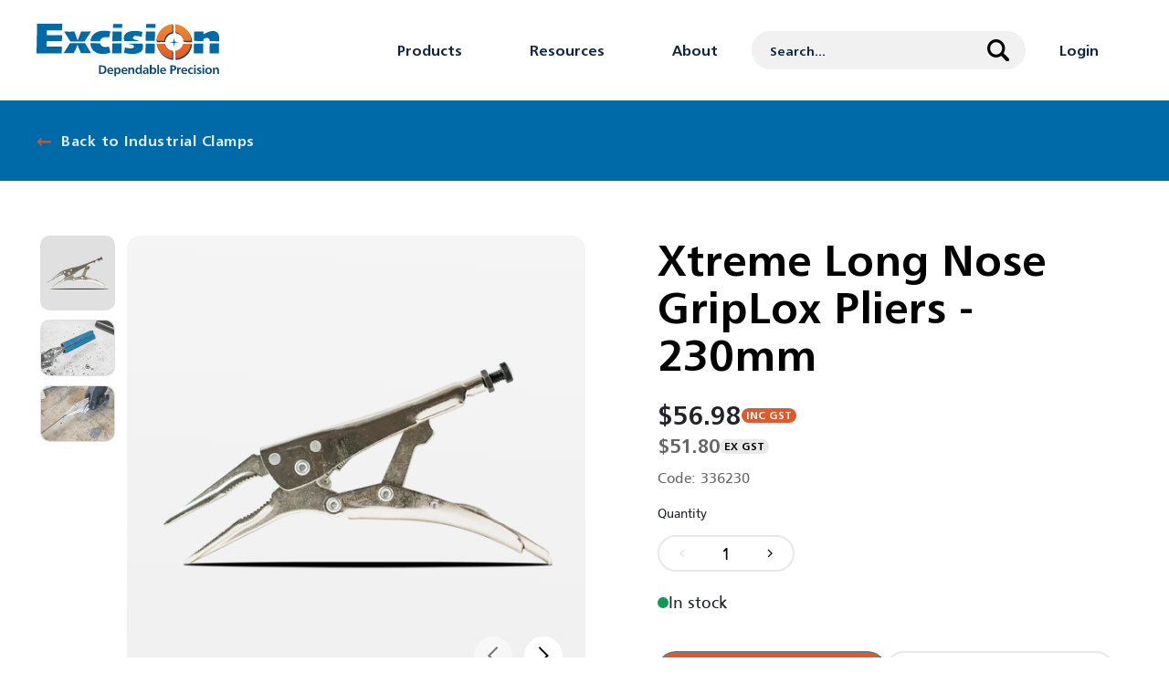

--- FILE ---
content_type: text/css
request_url: https://excision.com.au/cdn/shop/t/72/assets/tokens.css?v=170042443985738958771764627548
body_size: 129
content:
@layer tokens{:root{--color-primary-blue: #0069a7;--color-primary-orange: #e0592a;--color-secondary-bronze: #f88d2b;--color-secondary-steel: #3995e6;--color-secondary-iron: #666666;--color-secondary-grey: #e1e1e1;--color-secondary-grey-light: #f1f1f1;--color-secondary-chromium: #110954;--color-tertiary-marine: #0a4875;--color-tertiary-gold: #f6b419;--color-surface: #ffffff;--container-max-width: 1200px;--font-base: "Humanist777BT", system-ui, -apple-system, Segoe UI, Roboto, Arial, sans-serif;--font-bold: "Humanist777BT-Bold", var(--font-base);--font-black: "Humanist777BT-Black", var(--font-base);--size-h1: 78px;--size-h2: 48px;--size-h3: 30px;--size-h4: 24px;--size-p1: 18px;--size-ps: 16px;--fs-h1: clamp(42px, 8vw, var(--size-h1));--fs-h2: clamp(32px, 5vw, var(--size-h2));--fs-h3: clamp(22px, 3.5vw, var(--size-h3));--fs-h4: clamp(20px, 2.8vw, var(--size-h4));--fs-p1: clamp(16px, 2vw, var(--size-p1));--fs-ps: clamp(14px, 1.8vw, var(--size-ps));--lh-tight: 1.1;--lh-normal: 1.4;--lh-relaxed: 1.6;--space-1: 4px;--space-2: 8px;--space-3: 12px;--space-4: 16px;--space-5: 24px;--space-6: 32px;--space-7: 42px;--space-8: 60px;--space-9: 84px}}@layer base{html{font-family:var(--font-base)}}@layer components{.text-h1{font-family:var(--font-black);font-size:var(--fs-h1);line-height:var(--lh-tight)}.text-h2{font-family:var(--font-bold);font-size:var(--fs-h2);line-height:var(--lh-tight)}.text-h3{font-family:var(--font-bold);font-size:var(--fs-h3);line-height:var(--lh-tight)}.text-h4{font-family:var(--font-bold);font-size:var(--fs-h4);line-height:var(--lh-normal)}.text-p1{font-family:var(--font-base);font-size:var(--fs-p1);line-height:var(--lh-relaxed)}.text-ps{font-family:var(--font-base);font-size:var(--fs-ps);line-height:var(--lh-relaxed)}}@layer utilities{.u-text-xs{font-size:.85em}.u-text-sm{font-size:.925em}.u-text-md{font-size:1em}.u-text-lg{font-size:1.125em}.u-text-xl{font-size:1.25em}.u-font-base{font-family:var(--font-base)}.u-font-bold{font-family:var(--font-bold)}.u-font-black{font-family:var(--font-black)}.u-fw-400{font-weight:400}.u-fw-700{font-weight:700}.u-fw-900{font-weight:900}.u-text-primary{color:var(--color-primary-blue)}.u-text-accent{color:var(--color-primary-orange)}.u-text-iron{color:var(--color-secondary-iron)}.u-text-inverse{color:#fff}}@layer tokens{:root{--radius-sm: 6px;--radius-md: 10px;--radius-lg: 15px;--radius-pill: 9999px;--border-width-thin: 1px;--border-width: 2px;--shadow-sm: 0 1px 2px rgba(0,0,0,.05);--shadow-md: 0 2px 6px rgba(0,0,0,.08);--shadow-lg: 0 4px 12px rgba(0,0,0,.1)}}
/*# sourceMappingURL=/cdn/shop/t/72/assets/tokens.css.map?v=170042443985738958771764627548 */


--- FILE ---
content_type: text/css
request_url: https://excision.com.au/cdn/shop/t/72/assets/components.css?v=44573063015546902831769570541
body_size: 6831
content:
@layer reset,base,components,utilities,overrides;@layer base{html,body{font-family:var(--font-base);font-size:var(--fs-p1);line-height:var(--lh-relaxed);background:#fff;color:#000}:where(h1,h2,h3,h4,h5,h6){margin:0 0 var(--space-4);line-height:var(--lh-tight)}:where(p){margin:0 0 var(--space-4)}:where(ul,ol){margin:0 0 var(--space-4);padding-left:1.2em}:where(li){margin:0 0 var(--space-2)}:where(dl){margin:0 0 var(--space-4)}:where(dt){margin:0 0 var(--space-1);font-family:var(--font-bold)}:where(dd){margin:0 0 var(--space-3)}:where(blockquote){margin:0 0 var(--space-4);padding-left:var(--space-4);border-left:var(--border-width) solid var(--color-primary-grey)}:where(hr){margin:var(--space-7) 0;border:0;border-top:var(--border-width) solid var(--color-primary-grey)}:where(.tight) :where(h1,h2,h3,h4,h5,h6,p,ul,ol,dl,blockquote){margin:0}:where(.tight) :where(ul,ol){padding-left:0}:where(.tight) :where(li){margin:0}@font-face{font-family:Humanist777;src:url(/cdn/shop/files/Humanist777BT.woff?v=1710482636) format("woff");font-weight:400;font-style:normal;font-display:swap}@font-face{font-family:Humanist777;src:url(/cdn/shop/files/Humanist777BT-Bold.woff?v=1710485590) format("woff");font-weight:700;font-style:normal;font-display:swap}@font-face{font-family:Humanist777;src:url(/cdn/shop/files/Humanist777BT-Black.woff?v=1710486364) format("woff");font-weight:900;font-style:normal;font-display:swap}:root{--ease-out: cubic-bezier(.16, 1, .3, 1);--ease-in: cubic-bezier(.7, 0, .84, 0);--ease-in-out: cubic-bezier(.65, 0, .35, 1);--dur-1: .12s;--dur-2: .18s;--dur-3: .26s;--hover-lift: translateY(-1px);--press: translateY(.5px) scale(.99);--font-base: "Humanist777", system-ui, -apple-system, Segoe UI, Roboto, Arial, sans-serif;--font-bold: "Humanist777", system-ui, -apple-system, Segoe UI, Roboto, Arial, sans-serif;--font-black: "Humanist777", system-ui, -apple-system, Segoe UI, Roboto, Arial, sans-serif;--fs-h1: 44px;--fs-h2: 32px;--fs-h3: 24px;--fs-h4: 18px;--fs-p1: 16px;--fs-ps: 14px;--lh-tight: 1.15;--lh-normal: 1.35;--lh-relaxed: 1.6;--space-1: 4px;--space-2: 8px;--space-3: 12px;--space-4: 16px;--space-5: 20px;--space-6: 24px;--space-7: 32px;--space-8: 40px;--space-9: 56px;--color-primary-blue: #0069a7;--color-primary-orange: #e0592a;--color-secondary-orange: #f88d2b;--color-primary-grey: #f1f1f1;--color-secondary-iron: #4b5563;--color-secondary-grey: #9ca3af;--color-surface: #ffffff;--container-max-width: 1400px;--border-width: 2px;--radius-md: 10px;--radius-lg: 15px;--radius-pill: 999px;--card-radius: var(--radius-lg);--card-pad: var(--space-5);--card-pad-compact: var(--space-4);--card-pad-spacious: var(--space-7);--card-border-color: var(--color-primary-grey);--card-border-color-strong: rgba(0, 0, 0, .18);--card-bg: #fff;--card-bg-neutral: var(--color-primary-grey);--card-bg-white: #ffffff;--card-bg-brand: color-mix(in srgb, var(--color-primary-blue) 10%, #fff);--card-outline-brand: var(--color-primary-blue)}@media (prefers-reduced-motion: reduce){*,*:before,*:after{animation-duration:1ms!important;animation-iteration-count:1!important;transition-duration:1ms!important;scroll-behavior:auto!important}}}@layer components{.btn{display:inline-flex;align-items:center;justify-content:center;font-family:var(--font-bold);font-size:var(--fs-p1);line-height:1.2;border:var(--border-width) solid transparent;border-radius:var(--radius-pill);padding:var(--space-2) var(--space-4);cursor:pointer;transition:background .2s ease,border-color .2s ease,color .2s ease;align-content:center;min-height:40px;text-decoration:none;white-space:nowrap}.btn-primary,.btn--primary{background:var(--color-primary-blue);color:#fff;border-color:var(--color-primary-blue);min-height:40px}.btn-primary:hover,.btn--primary:hover{opacity:.8}.btn-accent,.btn--accent{background:var(--color-primary-orange);color:#fff;border-color:var(--color-primary-orange);min-height:40px}.btn-accent:hover,.btn--accent:hover{opacity:.8}.btn-outline{background:#fff;border-color:var(--color-primary-blue);color:#000}.btn-outline:hover{opacity:.8}.btn-border-bottom{background:transparent;border:none;border-bottom:var(--border-width) solid var(--color-primary-blue);border-radius:0;padding:var(--space-2) 0;min-height:auto;color:#000}.btn-border-bottom:hover{opacity:.8}.btn-border-bottom.btn-border-bottom--orange{border-bottom-color:var(--color-primary-orange)}.btn-border-bottom.btn-border-bottom--orange:hover{opacity:.8}.btn-clear .font-bold:before{content:"";display:inline-block;width:.8em;height:.8em;margin-right:.8em;background-color:currentColor;-webkit-mask:url(/cdn/shop/files/Icon_Diagonal_Arrow_White.svg?v=1759892236) no-repeat center / contain;mask:url(/cdn/shop/files/Icon_Diagonal_Arrow_White.svg?v=1759892236) no-repeat center / contain;transform:scaleX(-1) translateY(.08em)}a[href="#"]:not(.btn):not(.button):after,a:not([href]):not(.btn):not(.button):after{content:none}.btn--clear,.btn-clear{background:transparent;border:none;box-shadow:none;padding:0;min-height:auto;color:inherit;text-decoration:none}.btn--clear:hover,.btn-clear:hover{opacity:.8}.btn--clear:focus-visible,.btn-clear:focus-visible{outline:2px solid var(--color-primary-blue);outline-offset:3px}.btn--small{font-size:var(--fs-ps);padding:var(--space-1) var(--space-3);min-height:32px}.btn--large{font-size:var(--fs-p1);padding:var(--space-3) var(--space-6);min-height:48px}.btn.full-width,.btn-primary.full-width,.btn--primary.full-width{width:100%}.btn:disabled,.btn[disabled],.btn.checkout[disabled],button[name=checkout][disabled]{opacity:.5;cursor:not-allowed;pointer-events:none}.btn.is-quote{background:var(--color-secondary-bronze);border-color:var(--color-secondary-bronze)}.btn.is-quote:hover{opacity:.8}a.button{transition:.3s ease-in-out;padding:var(--space-3) var(--space-4);border-radius:var(--radius-pill);height:40px;line-height:1;display:flex;align-items:center;color:unset}a.button:hover{opacity:.8}.font-regular{font-family:var(--font-base)!important;font-weight:400!important}.font-bold{font-family:var(--font-bold)!important;font-weight:700!important}.font-black{font-family:var(--font-black)!important;font-weight:900!important}.text-h1{font-family:var(--font-black);font-size:var(--fs-h1);line-height:var(--lh-tight);font-weight:900}.text-h2{font-family:var(--font-bold);font-size:var(--fs-h2);line-height:var(--lh-tight);font-weight:700}.text-h3{font-family:var(--font-bold);font-size:var(--fs-h3);line-height:var(--lh-tight);font-weight:700}.text-h4{font-family:var(--font-bold);font-size:var(--fs-h4);line-height:var(--lh-normal);font-weight:700}.text-p1{font-family:var(--font-base);font-size:var(--fs-p1);line-height:var(--lh-relaxed);font-weight:400}.text-ps{font-family:var(--font-base);font-size:var(--fs-ps);line-height:var(--lh-relaxed);font-weight:400}.text-primary{color:inherit!important}.text-accent{color:var(--color-primary-orange)!important}.text-iron{color:var(--color-secondary-iron)!important}.text-white{color:#fff!important}.bg-primary{background-color:var(--color-primary-blue)!important}.bg-accent{background-color:var(--color-primary-orange)!important}.bg-grey-light{background-color:var(--color-primary-grey)!important}.hidden{display:none!important}.visible{display:block!important}.flex{display:flex!important}.inline-flex{display:inline-flex!important}.grid{display:grid}.inline-block{display:inline-block!important}.split-grid{display:grid;grid-template-columns:1fr 1fr;gap:var(--space-8) var(--space-7);align-items:stretch}.split-grid__left{display:flex;flex-direction:column;justify-content:center}@media (max-width: 900px){.split-grid{grid-template-columns:1fr}.split-grid__left{justify-content:flex-start}}.text-left{text-align:left!important}.text-center{text-align:center!important}.text-right{text-align:right!important}.left{float:left}.right{float:right}.mb-0{margin-bottom:0!important;margin-top:0}.mb-1{margin-bottom:var(--space-1)!important;margin-top:0}.mb-2{margin-bottom:var(--space-2)!important;margin-top:0}.mb-3{margin-bottom:var(--space-3)!important;margin-top:0}.mb-4{margin-bottom:var(--space-4)!important;margin-top:0}.mb-5{margin-bottom:var(--space-5)!important;margin-top:0}.mb-6{margin-bottom:var(--space-6)!important;margin-top:0}.mt-0{margin-top:0!important}.mt-1{margin-top:var(--space-1)!important}.mt-2{margin-top:var(--space-2)!important}.mt-3{margin-top:var(--space-3)!important}.mt-4{margin-top:var(--space-4)!important}.mt-5{margin-top:var(--space-5)!important}.mt-6{margin-top:var(--space-6)!important}.p-0{padding:0!important}.p-4{padding:var(--space-4)!important}.p-5{padding:var(--space-5)!important}.w-full{width:100%!important}.w-auto{width:auto!important}.display-table{display:table;table-layout:fixed;width:100%}.display-table-cell{display:table-cell;vertical-align:middle;float:none}@media (min-width: 769px){.large--display-table{display:table;table-layout:fixed;width:100%}.large--display-table-cell{display:table-cell;vertical-align:middle;float:none}}.clearfix:after{content:"";display:table;clear:both}.visually-hidden{clip:rect(0 0 0 0);clip:rect(0,0,0,0);overflow:hidden;position:absolute;height:1px;width:1px}.vertical-middle{position:relative;top:50%;transform:translateY(-50%);-webkit-transform:translate(0,-50%);-moz-transform:translate(0,-50%);-ms-transform:translate(0,-50%);-o-transform:translate(0,-50%)}.form-input,input[type=text],input[type=email],input[type=number],input[type=tel],input[type=password],input[type=search]{width:100%;border:var(--border-width) solid var(--color-primary-grey);border-radius:var(--radius-md);padding:var(--space-3) var(--space-4);font-size:var(--fs-p1);font-family:var(--font-base);line-height:1.5;background:#fff;transition:border-color .2s ease;min-height:40px;box-sizing:border-box}.form-input:focus,input:focus{border-color:var(--color-primary-blue);outline:none}.form-input::placeholder,input::placeholder{color:var(--color-secondary-iron);opacity:.7}textarea,textarea.form-input{min-height:120px;resize:vertical;padding:var(--space-4)}select,select.form-input{background-image:url("data:image/svg+xml,%3Csvg xmlns='http://www.w3.org/2000/svg' width='12' height='12' viewBox='0 0 12 12'%3E%3Cpath fill='%230069a7' d='M6 9L1 4h10z'/%3E%3C/svg%3E");background-repeat:no-repeat;background-position:right var(--space-3) center;padding-right:calc(var(--space-4) * 2);-webkit-appearance:none;appearance:none;cursor:pointer}label,.form-label{display:block;font-family:var(--font-bold);font-size:var(--fs-p1);margin-bottom:var(--space-2);color:#000}label.required:after,.form-label.required:after{content:" *";color:var(--color-primary-orange)}.form-group{margin-bottom:var(--space-5)}.form-row{display:grid;grid-template-columns:repeat(auto-fit,minmax(200px,1fr));gap:var(--space-4)}input[type=checkbox]{appearance:none;-webkit-appearance:none;width:18px;height:18px;margin:0;margin-right:var(--space-2);border:var(--border-width) solid var(--color-secondary-grey);border-radius:6px;background:#fff;display:inline-grid;place-content:center;cursor:pointer;transition:background var(--dur-2) var(--ease-out),border-color var(--dur-2) var(--ease-out),transform var(--dur-2) var(--ease-out),box-shadow var(--dur-2) var(--ease-out);padding-bottom:2px;min-width:18px}input[type=checkbox]:hover{border-color:#00000059;box-shadow:0 0 0 4px #0000000a}input[type=checkbox]:focus-visible{outline:none;box-shadow:0 0 0 4px #0069a72e;border-color:var(--color-primary-blue)}input[type=checkbox]:before{content:"";width:8px;height:4px;border-left:2px solid #fff;border-bottom:2px solid #fff;transform:rotate(-45deg) scale(0);transform-origin:center;transition:transform var(--dur-2) var(--ease-out)}input[type=checkbox]:checked{background:var(--color-secondary-orange);border-color:var(--color-secondary-orange)}input[type=checkbox]:checked:before{transform:rotate(-45deg) scale(1)}input[type=checkbox]:active{transform:var(--press)}input[type=checkbox]:disabled{opacity:.5;cursor:not-allowed;box-shadow:none}input[type=radio]{accent-color:var(--color-primary-blue);cursor:pointer;margin-right:var(--space-2)}.checkbox-label,.radio-label{display:flex;align-items:center;gap:var(--space-2);cursor:pointer;-webkit-user-select:none;user-select:none}.card{border-radius:var(--card-radius);padding:var(--card-pad);border:0}.card--compact{padding:var(--card-pad-compact)}.card--spacious{padding:var(--card-pad-spacious)}.card--no-padding{padding:0}.card--solid{border:0}.card--solid.card--white{background:var(--card-bg-white)}.card--solid.card--primary-orange{background:var(--color-primary-orange);color:#fff!important}.card--solid.card--secondary-orange{background:var(--color-secondary-orange);color:#fff!important}.card--solid.card--primary-blue{background:var(--color-primary-blue);color:#fff!important}.card--solid.card--neutral{background:var(--card-bg-neutral)}.card--outline{background:transparent;border:var(--border-width) solid var(--card-border-color)}.card--outline.card--brand{border-color:var(--card-outline-brand)}.card--outline.card--neutral{border-color:var(--card-border-color)}.card--clear{background:transparent;border:0;padding:0}.card--elevated{box-shadow:0 10px 30px #00000014}.card__header{margin-bottom:var(--space-5);padding-bottom:var(--space-4);border-bottom:var(--border-width) solid var(--color-primary-grey)}.card__footer{margin-top:var(--space-5);padding-top:var(--space-4);border-top:var(--border-width) solid var(--color-primary-grey)}.card--bordered{background:transparent;border:var(--border-width) solid var(--card-border-color)}.card--blue-border{background:transparent;border:var(--border-width) solid var(--card-outline-brand)}.tabs{display:flex;gap:var(--space-5);border-bottom:var(--border-width) solid var(--color-primary-grey);margin-bottom:var(--space-5)}.tabs button,.tabs .tab{border:none;background:none;font-family:var(--font-bold);font-size:var(--fs-p1);padding:var(--space-3) 0;border-bottom:var(--border-width) solid transparent;cursor:pointer;color:var(--color-secondary-iron);transition:border-color .2s ease,color .2s ease;position:relative;top:var(--border-width)}.tabs button:hover,.tabs .tab:hover{opacity:.8}.tabs button[aria-selected=true],.tabs .tab.active{border-bottom-color:var(--color-primary-orange);color:var(--color-primary-orange)}.tab-content{padding:var(--space-5) 0}.tab-pane{display:none}.tab-pane.active{display:block}.badge{display:inline-flex;align-items:center;justify-content:center;padding:var(--space-1) var(--space-3);border-radius:var(--radius-pill);font-family:var(--font-bold);font-size:var(--fs-ps);line-height:1;white-space:nowrap}.badge--primary{background:var(--color-primary-blue);color:#fff!important}.badge--accent{background:var(--color-primary-orange);color:#fff!important}.badge--grey{background:var(--color-secondary-grey);color:#fff!important}.badge--outline{background:transparent;border:var(--border-width) solid var(--color-primary-blue);color:#000}.notice,.alert{--radius: 7px;--stripe: 7px;--stripe-color: #3995e6;--card-bg: rgba(241, 241, 241, .5);--text: #111827;border-radius:var(--radius);padding:20px 20px 20px calc(20px + var(--stripe));background:linear-gradient(var(--stripe-color),var(--stripe-color)) left / var(--stripe) 100% no-repeat,var(--card-bg);font-size:16px;line-height:var(--lh-relaxed);color:var(--text)}.notice a:not(.btn):not(.button),.alert a:not(.btn):not(.button){color:inherit;text-decoration:underline;text-underline-offset:2px}.notice--info,.alert--info{--stripe-color: #3995e6}.notice--success,.alert--success{--stripe-color: #109954}.notice--warning,.alert--warning,.notice--urgent,.alert--urgent,.notice--error,.alert--error{--stripe-color: #e0592a}.w-btn-wrapper{margin-bottom:var(--space-4)!important}.container,.layout-constrained{margin-inline:auto;max-width:var(--container-max-width);padding-inline:var(--space-5);width:100%;box-sizing:border-box}.container--narrow{max-width:1040px}.container--wide{max-width:1600px}.container--full{max-width:100%;padding-inline:var(--space-4)}.section{padding-block:calc(var(--space-6) * 2)}.section--compact{padding-block:var(--space-6)}.section--spacious{padding-block:calc(var(--space-8) * 1.5)}.section--blue{width:100vw;position:relative;left:50%;right:50%;margin-left:-50vw;margin-right:-50vw;background-color:#0069a7;color:#fff;margin-bottom:calc(var(--space-6) * 2.5)}.section--blue{color:#fff}.section--blue h1,.section--blue h2,.section--blue h3,.section--blue h4,.section--blue h5,.section--blue h6,.section--blue .text-h1,.section--blue .text-h2,.section--blue .text-h3,.section--blue .text-h4,.section--blue p,.section--blue span:not(.btn *),.section--blue div:not(.btn),.section--blue a:not(.btn):not(.btn-primary):not(.btn-accent):not(.btn-outline){color:#fff!important}.section--image{width:100vw;position:relative;left:50%;right:50%;margin-left:-50vw;margin-right:-50vw;background-size:cover;background-position:center;background-repeat:no-repeat;min-height:300px;margin-bottom:calc(var(--space-6) * 2.5)}.section--image:before{content:"";position:absolute;top:0;left:0;right:0;bottom:0;background-color:#00000080;z-index:0}.section--image>*{position:relative;z-index:1}.section--image{color:#fff}.section--image h1,.section--image h2,.section--image h3,.section--image h4,.section--image h5,.section--image h6,.section--image .text-h1,.section--image .text-h2,.section--image .text-h3,.section--image .text-h4,.section--image p,.section--image span:not(.btn *),.section--image div:not(.btn),.section--image a:not(.btn):not(.btn-primary):not(.btn-accent):not(.btn-outline){color:#fff!important}.section__header{display:grid;gap:var(--space-3);margin-bottom:var(--space-7);margin-top:var(--space-5)}.section__title{margin:0;font-family:var(--font-bold);font-size:var(--fs-h2);line-height:var(--lh-tight)}.section__subtitle{margin:0;font-size:var(--fs-p1);line-height:var(--lh-relaxed)}.section__header--blue,.section__header--blue .section__title{color:#fff}.section__header--blue .section__subtitle{color:#ffffffe6}.section__header--image,.section__header--image .section__title{color:#fff}.section__header--image .section__subtitle{color:#ffffffe6}.section__header--white,.section__header--standard{background-color:#fff;padding:0}.section__header--white .section__title,.section__header--standard .section__title{color:#000}.section__header--white .section__subtitle,.section__header--standard .section__subtitle{color:var(--color-secondary-iron)}.section--blue .btn-border-bottom{border-bottom-color:#fff!important;color:#fff!important}.section--blue .btn-border-bottom:hover{opacity:.8}.section--image .btn-border-bottom{border-bottom-color:#fff!important;color:#fff!important}.section--image .btn-border-bottom:hover{opacity:.8}.section--blue .btn span,.section--blue .btn .font-bold,.section--image .btn span,.section--image .btn .font-bold{color:inherit}@media (max-width: 599px){.container,.layout-constrained{padding-inline:var(--space-4)}.section{padding-block:var(--space-6)}.section__header{margin-bottom:var(--space-5)}.section--blue,.section--image{padding-bottom:calc(var(--space-6) * 2)}.section--image{min-height:200px}}.collection-grid{display:grid;gap:var(--space-8) var(--space-7);grid-template-columns:repeat(auto-fit,minmax(280px,1fr));margin-bottom:var(--space-9)}@media (max-width: 768px){.collection-grid{grid-template-columns:repeat(auto-fit,minmax(240px,1fr));gap:var(--space-5)}}.product-grid{display:grid;gap:var(--space-6);grid-template-columns:repeat(auto-fill,minmax(250px,1fr))}@media (min-width: 768px){.product-grid{grid-template-columns:repeat(auto-fill,minmax(280px,1fr))}}@media (min-width: 1200px){.product-grid{grid-template-columns:repeat(auto-fill,minmax(300px,1fr))}}.collection-card{background:var(--color-surface);display:grid;gap:var(--space-4);padding:var(--space-5);border:var(--border-width) solid var(--color-primary-grey);border-radius:var(--radius-lg);transition:transform .2s ease,box-shadow .2s ease,border-color .2s ease;max-width:100%}.collection-card:hover{opacity:.8}.collection-card__media{aspect-ratio:1 / 1;border-radius:var(--radius-md);overflow:hidden;background:var(--color-primary-grey);margin-bottom:var(--space-4);border:var(--border-width) solid var(--color-primary-grey)}.collection-card__image{display:block;width:100%;height:100%;object-fit:cover;object-position:center}.collection-card__body{display:grid;gap:var(--space-3)}.collection-card__title{margin:0;font-family:var(--font-bold);font-size:var(--fs-h4);line-height:var(--lh-tight);color:#000}.collection-card__link{color:inherit;text-decoration:none;transition:color .2s ease}.collection-card__link:hover{opacity:.8}.collection-card__description{margin:0;color:var(--color-secondary-iron);font-size:var(--fs-ps);line-height:var(--lh-relaxed)}.table-standard{width:100%;border-collapse:collapse;border:var(--border-width) solid var(--color-secondary-grey)}.table-standard th,.table-standard td{padding:15px;border:var(--border-width) solid var(--color-secondary-grey)}.table-standard th{background-color:var(--color-primary-blue);color:#fff;font-family:var(--font-bold);font-weight:700;text-align:left}.table-standard td{background-color:#fff}.table-alternate{width:100%;border-collapse:collapse}.table-alternate th,.table-alternate td{padding:15px;border:none;border-bottom:var(--border-width) solid var(--color-primary-grey)}.table-alternate th{font-family:var(--font-bold);font-weight:700;text-align:left;background-color:transparent;color:inherit;padding-left:0!important}.table-alternate td{background-color:#fff;padding-left:0!important}.accordion{background-color:var(--color-primary-blue);color:#fff;cursor:pointer;padding:var(--space-3) var(--space-5);width:100%;border:none;text-align:left;outline:none;font-family:var(--font-bold);font-size:var(--fs-p1);transition:background-color .2s ease;margin-bottom:0;display:flex;align-items:center;justify-content:space-between}.accordion:hover{opacity:.8}.accordion.active{background-color:var(--color-tertiary-marine)}.accordion__icon{transition:transform .3s ease}.accordion.active .accordion__icon{transform:rotate(180deg)}.accordion-panel{padding:var(--space-5);display:none;background-color:#fff;border:var(--border-width) solid var(--color-primary-grey);border-top:none;overflow:hidden;transition:max-height .3s ease}.accordion-panel.active{display:block}.accordion-panel__content{color:var(--color-secondary-iron);line-height:var(--lh-relaxed)}.accordion-group{border:var(--border-width) solid var(--color-primary-grey);border-radius:var(--radius-md);overflow:hidden}.accordion-group .accordion{margin-bottom:0;border-bottom:var(--border-width) solid var(--color-primary-grey)}.accordion-group .accordion:last-child{border-bottom:none}.accordion-group .accordion-panel{border:none;border-top:var(--border-width) solid var(--color-primary-grey)}.yg-logo-wrapper{position:absolute;top:0;right:0;z-index:10;padding:var(--space-5);background:#d52e30;border-radius:0 var(--radius-lg) 0 0}.yg-logo{max-width:70px;height:auto}.product-title-spacing{margin-bottom:var(--space-5)!important}.price-wrapper{display:flex;align-items:center}.price-large{font-size:28px!important}.sku-text{color:#666;font-size:16px}.btn-content{display:flex;align-items:center;gap:10px}.icon-spacing{margin-left:-5px;width:14px;position:relative;margin-right:5px}.min-order-spacing{margin-top:var(--space-5);margin-bottom:var(--space-5)}.progress-bar-active{flex-basis:0%}.progress-bar-rest{flex-basis:100%}.testimonial-text{margin-bottom:0}.product-additional-spacing{margin-top:var(--space-6)}.bandsaw-selector{display:flex;background-color:#fff;height:480px;margin-top:var(--space-8)}.bandsaw-selector__left{background-color:var(--color-primary-blue);color:#fff;padding:var(--space-5) var(--space-6) var(--space-5) var(--space-5);flex:50%;display:flex;flex-direction:column;justify-content:center;border-radius:var(--radius-lg) 0 0 var(--radius-lg);align-items:flex-start}.bandsaw-selector__right{flex:50%}.bandsaw-selector__heading{font-family:var(--font-bold)!important;font-size:44px;margin-bottom:var(--space-5);color:#fff}.bandsaw-selector__button{font-size:17px;background:var(--color-primary-orange);color:#fff}.bandsaw-selector__image{height:480px;width:100%;object-fit:contain;border-radius:0 var(--radius-lg) var(--radius-lg) 0;background:var(--color-primary-blue);padding:var(--space-5)}.bandsaw-selector__image--cover{object-fit:cover}.section-heading{padding-top:var(--space-5);margin-bottom:var(--space-5)}.motion{transition-timing-function:var(--ease-out);transition-duration:var(--dur-2);will-change:transform,opacity}.motion-fast{transition-duration:var(--dur-1)}.motion-slow{transition-duration:var(--dur-3)}.motion-hover-lift:hover{transform:var(--hover-lift)}.motion-press:active{transform:var(--press);transition-timing-function:var(--ease-in)}.btn{transition:transform var(--dur-2) var(--ease-out),opacity var(--dur-2) var(--ease-out),background var(--dur-2) var(--ease-out),border-color var(--dur-2) var(--ease-out)}.btn:hover{transform:translateY(-1px)}.btn:active{transform:var(--press)}.icon-btn--close{transition:background var(--dur-2) var(--ease-out),transform var(--dur-2) var(--ease-out),opacity var(--dur-2) var(--ease-out)}.icon-btn--close:hover{transform:translateY(-1px)}.icon-btn--close:active{transform:var(--press)}.card--hover{transition:transform var(--dur-2) var(--ease-out),}.card--hover:hover{transform:translateY(-2px)}@keyframes popIn{0%{opacity:0;transform:translateY(4px) scale(.99)}to{opacity:1;transform:translateY(0) scale(1)}}.typeahead{animation:popIn var(--dur-2) var(--ease-out);transform-origin:top}.flex-center{display:flex;align-items:center}.flex-center-gap{display:flex;align-items:center;gap:10px}.mt-10{margin-top:var(--space-6)}.mt-8{margin-top:var(--space-8)}.footer-excision{position:relative;background:var(--color-primary-blue);color:#fff}.footer-excision:before{content:"";position:absolute;top:0;left:0;right:0;height:10px;background:var(--color-primary-orange)}.footer-excision__inner{padding:var(--space-8) 0}.footer-excision__grid{display:grid;grid-template-columns:1fr 1fr 1fr 1.05fr;gap:var(--space-7);align-items:start}.footer-excision__title{margin:0 0 var(--space-4);color:#fff}.footer-excision__list{margin:0;padding:0;list-style:none;display:grid;gap:var(--space-2)}.footer-excision__link{color:#ffffffe0;text-decoration:none}.footer-excision__link:hover{opacity:.85}.footer-excision__brand{display:inline-flex;align-items:center;text-decoration:none;margin-bottom:var(--space-5)}.footer-excision__logo{display:block;height:auto}.footer-excision__cta-title{margin:0 0 var(--space-2);color:#fff}.footer-excision__cta-sub{margin:0 0 var(--space-5);color:#ffffffdb}.footer-excision__social{margin-top:var(--space-5);display:flex;gap:var(--space-3);align-items:center}.footer-excision__icon{width:40px;height:40px;display:inline-flex;align-items:center;justify-content:center;border-radius:999px;border:var(--border-width) solid rgba(255,255,255,.25);color:#fff;text-decoration:none}.footer-excision__icon:hover{opacity:.85}.footer-excision__contactbar{margin-top:var(--space-7);padding:var(--space-6) 0}.footer-excision__contactgrid{display:grid;grid-template-columns:repeat(4,minmax(0,1fr));gap:var(--space-5)}.footer-excision__contactitem{text-decoration:none;color:#fff;padding:var(--space-4);border-radius:var(--radius-md);border:var(--border-width) solid rgba(255,255,255,.14)}.footer-excision__contactitem:hover{opacity:.9}.footer-excision__contactlabel{display:block;color:#ffffffc7;margin-bottom:var(--space-1)}.footer-excision__contactvalue{display:block;color:#fff}.footer-excision__divider{height:2px;background:#ffffff2e;margin:var(--space-7) 0}.footer-excision__bottom{display:flex;align-items:center;justify-content:space-between;gap:var(--space-5);flex-wrap:wrap}.footer-excision__legal-list{margin:0;padding:0;list-style:none;display:flex;gap:var(--space-4);flex-wrap:wrap}.footer-excision__copyright{margin:0;color:#ffffffd1}.footer-excision__payments{margin-top:var(--space-6);display:flex;justify-content:flex-end}.footer-excision__payments-list{margin:0}.footer-excision__cta{display:grid;gap:var(--space-5)}.footer-excision__brand{display:inline-flex;align-items:center;text-decoration:none}.footer-excision__account-card{background:#ffffff14;border-color:#ffffff38}.footer-excision__account-card p{color:#fff}@media (max-width: 1100px){.footer-excision__grid,.footer-excision__contactgrid{grid-template-columns:repeat(2,minmax(0,1fr))}.footer-excision__payments{justify-content:flex-start}}@media (max-width: 600px){.footer-excision__grid{grid-template-columns:1fr;gap:var(--space-6)}.footer-excision__contactgrid{grid-template-columns:1fr}}.section--blue .card,.section--blue .card *:not(.btn):not(.btn *):not(.btn-primary):not(.btn-accent):not(.btn-outline){color:inherit!important}.section--blue .card{color:#000!important}.section--blue .card h1,.section--blue .card h2,.section--blue .card h3,.section--blue .card h4,.section--blue .card h5,.section--blue .card h6,.section--blue .card .text-h1,.section--blue .card .text-h2,.section--blue .card .text-h3,.section--blue .card .text-h4{color:var(--color-primary-blue)!important}.section--blue .card p,.section--blue .card li,.section--blue .card span,.section--blue .card div{color:var(--color-secondary-iron)!important}.section--blue .card a:not(.btn):not(.button),.section--blue-page .card a:not(.btn):not(.button){text-decoration:unset;text-underline-offset:2px}.section--blue-page{width:100vw;position:relative;left:50%;right:50%;margin-left:-50vw;margin-right:-50vw;background-color:var(--color-primary-blue);margin-bottom:0;padding-bottom:0}.section--blue-page .on-blue,.section--blue-page .on-blue *:not(.btn):not(.btn *):not(.btn-primary):not(.btn-accent):not(.btn-outline){color:#fff!important}.section--blue-page .card *:not(.btn):not(.btn *):not(.btn-primary):not(.btn-accent):not(.btn-outline){color:inherit}.sidebar-layout{display:grid;grid-template-columns:280px 1fr;gap:var(--space-6);align-items:start}@media (max-width: 900px){.sidebar-layout{grid-template-columns:1fr}}.sidebar-tabs{display:grid;gap:var(--space-2)}.sidebar-tab{display:flex;align-items:center;justify-content:space-between;gap:var(--space-3);padding:var(--space-3) var(--space-4);border-radius:var(--radius-md);border:var(--border-width) solid transparent;background:#fff;color:#000;text-decoration:none;font-family:var(--font-bold);font-size:var(--fs-p1);line-height:1.2}.sidebar-tab:hover{opacity:.85}.sidebar-tab.is-active{border:var(--border-width) solid var(--color-primary-orange)}.sidebar-tab{background:#fff}.sidebar-tab:hover{background:#00000008}.sidebar-tab__count{display:inline-flex;align-items:center;justify-content:center;padding:var(--space-1) var(--space-3);border-radius:var(--radius-pill);background:var(--color-primary-grey);color:var(--color-secondary-iron);font-family:var(--font-bold);font-size:var(--fs-ps);line-height:1;white-space:nowrap}.icon-btn{background:transparent;border-radius:10px;width:32px;height:32px;display:inline-flex;align-items:center;justify-content:center;cursor:pointer}.icon-btn:hover{background:#0000000a}.icon-btn--close{border:none;background:transparent;padding:0;width:34px;height:34px;display:inline-flex;align-items:center;justify-content:center;color:var(--color-secondary-iron);cursor:pointer;border-radius:var(--radius-md)}.icon-btn--close:hover{background:var(--color-primary-grey)}.icon-btn--close:before{content:"";width:24px;height:24px;background-color:#000;-webkit-mask:url(https://unpkg.com/heroicons@2.1.0/24/outline/x-mark.svg) no-repeat center / contain;mask:url(https://unpkg.com/heroicons@2.1.0/24/outline/x-mark.svg) no-repeat center / contain}.editable{cursor:text;border-radius:10px;padding:6px 8px}.editable:hover{outline:2px solid rgba(0,0,0,.08);background:#00000005}.typeahead{position:absolute;z-index:50;top:calc(100% + 6px);left:0;right:0;background:#fff;border:var(--border-width) solid var(--color-primary-grey);border-radius:12px;padding:6px;max-height:280px;overflow:auto;box-shadow:0 10px 30px #00000014}.typeahead__item{width:100%;text-align:left;background:transparent;border:0;padding:10px;border-radius:10px;cursor:pointer}.typeahead__item:hover,.typeahead__item.is-active{background:#0000000a}.typeahead__title{font-weight:700}.typeahead__meta,.typeahead__muted{font-size:12px;opacity:.7}.ex-card-badge{display:flex;align-items:center;gap:15px}.ex-card-badge:before{content:"";width:10px;height:10px;border-radius:50%}.ex-card-badge[data-status=green]:before{background:#109954}.ex-card-badge[data-status=orange]:before{background:#f88d2b}.ex-card-badge[data-status=red]:before{background:#d52e30}.ex-card-badge[data-status=yellow]:before{background:#f6b519}.ex-card-badge[data-status=blue]:before{background:#3995e6}.ex-card-badge[data-status=grey]:before{background:#666}.ex-card-badge[data-status=mto]:before{background:#3995e6}.ex-stock-cell{display:grid;gap:6px}.ex-stock-note{display:inline-block;width:fit-content}.ex-stock-note[data-status=green]{border-bottom-color:#109954}.ex-stock-note[data-status=orange]{border-bottom-color:#f88d2b}.ex-stock-note[data-status=red]{border-bottom-color:#d52e30}.ex-stock-note[data-status=yellow]{border-bottom-color:#f6b519}.ex-stock-note[data-status=blue]{border-bottom-color:#3995e6}.ex-stock-note[data-status=grey]{border-bottom-color:#666}.ex-stock-note[data-status=mto]{border-bottom-color:#3995e6}.modal-backdrop{position:fixed;top:0;right:0;bottom:0;left:0;z-index:200;background:#00000073;display:grid;place-items:center;padding:var(--space-6)}.modal-card{width:min(560px,100%);background:var(--color-surface);border:var(--border-width) solid var(--color-primary-grey);border-radius:var(--radius-lg);box-shadow:0 10px 30px #0000002e;overflow:hidden;transform:translateY(6px);opacity:0;animation:modalIn var(--dur-3) var(--ease-out) forwards}@keyframes modalIn{to{transform:translateY(0);opacity:1}}.modal-card__header{padding:var(--space-5);border-bottom:var(--border-width) solid var(--color-primary-grey)}.modal-card__title{margin:0;font-family:var(--font-bold);font-size:var(--fs-h4);color:#000;line-height:var(--lh-normal)}.modal-card__body{padding:var(--space-5);color:var(--color-secondary-iron)}.modal-card__footer{padding:var(--space-5);border-top:var(--border-width) solid var(--color-primary-grey);display:flex;justify-content:flex-end;gap:var(--space-3);flex-wrap:wrap}.modal-card__footer .btn{min-width:110px}.modal-card__close{position:absolute;top:var(--space-4);right:var(--space-4)}.sidebar-tab,.sidebar-tab:hover,.sidebar-tab:focus,.sidebar-tab:active{text-decoration:none!important}.delivery-edit{display:flex;align-items:center;gap:10px;width:100%;background:transparent;border:2px solid transparent;border-radius:10px;padding:6px 8px;text-align:left;cursor:pointer;color:var(--color-secondary-iron)}.delivery-edit:hover{border-color:#00000014;background:#00000005}.delivery-edit:active{transform:var(--press)}.delivery-edit:focus-visible{outline:2px solid var(--color-primary-blue);outline-offset:3px}.delivery-edit__icon{width:24px;height:24px;flex:0 0 auto;margin-left:-2px;background-color:var(--color-secondary-orange);-webkit-mask:url(https://unpkg.com/heroicons@2.1.0/24/solid/map-pin.svg) no-repeat center / contain;mask:url(https://unpkg.com/heroicons@2.1.0/24/solid/map-pin.svg) no-repeat center / contain;opacity:.9}.delivery-edit__text{flex:1 1 auto;min-width:0;overflow:hidden;text-overflow:ellipsis;white-space:nowrap}.delivery-edit__text--placeholder{opacity:.75}.oa-spinner{width:14px;height:14px;border-radius:999px;border:2px solid currentColor;border-top-color:transparent;animation:oa-spin .8s linear infinite;color:var(--text, #111)}@keyframes oa-spin{to{transform:rotate(360deg)}}.oa-progress{position:relative;height:4px;border-radius:999px;overflow:hidden;background:#0000000f}.oa-progress:before{content:"";position:absolute;top:0;right:0;bottom:0;left:0;transform:translate(-60%);width:60%;background:var(--color-secondary-orange);animation:oa-progress-slide 1.1s ease-in-out infinite}@keyframes oa-progress-slide{0%{transform:translate(-60%)}50%{transform:translate(120%)}to{transform:translate(120%)}}.oa-pulse{animation:oa-pulse 1.4s ease-in-out infinite}@keyframes oa-pulse{0%,to{transform:translateY(0)}50%{transform:translateY(-1px)}}.oa-spinner--lg{width:26px;height:26px;border-width:3px}select.form-input.ex-native-select{position:absolute!important;opacity:0!important;pointer-events:none!important;height:0!important;width:0!important;margin:0!important;padding:0!important;border:0!important}.ex-select{position:relative}.ex-select__btn{width:100%;display:flex;align-items:center;justify-content:space-between;gap:var(--space-3);cursor:pointer}.ex-select__btn:focus{outline:none}.ex-select__value{overflow:hidden;text-overflow:ellipsis;white-space:nowrap}.ex-select__btn{border:1px solid var(--border);border-radius:12px;padding:10px 12px;background:#fff;font:inherit;color:inherit}.ex-select__menu{position:absolute;z-index:50;left:0;right:0;margin-top:6px;background:#fff;border:1px solid var(--border);border-radius:12px;box-shadow:0 10px 30px #00000014;max-height:280px;overflow:auto;display:none}.ex-select.is-open .ex-select__menu{display:block}.ex-select__item{width:100%;text-align:left;padding:10px 12px;background:transparent;border:0;cursor:pointer;font:inherit}.ex-select__item:hover,.ex-select__item.is-active{background:#0000000a}.ex-select__item.is-selected{font-weight:700}.ex-select__chev{width:10px;height:10px;border-right:2px solid currentColor;border-bottom:2px solid currentColor;transform:rotate(45deg);opacity:.6}@media (max-width: 900px){.desktop-only{display:none!important}}@media (min-width: 901px){.mobile-only{display:none!important}}@media (min-width: 901px){#collectionFiltersDesktop{position:sticky;top:var(--space-6);align-self:start;max-height:calc(100vh - (var(--space-6) * 2));overflow:auto}}.ex-media-videos .section__header{margin-top:0}.ex-video-grid{display:grid;gap:var(--space-6);grid-template-columns:repeat(3,minmax(0,1fr))}@media (max-width: 1000px){.ex-video-grid{grid-template-columns:repeat(2,minmax(0,1fr))}}@media (max-width: 640px){.ex-video-grid{grid-template-columns:1fr}}.ex-video-card{overflow:hidden}.ex-video-card__thumb{display:block;width:100%;border:0;padding:0;background:transparent;cursor:pointer;position:relative}.ex-video-card__img{display:block;width:100%;height:auto;aspect-ratio:16 / 9;object-fit:cover;background:var(--color-primary-grey)}.ex-video-card__play{position:absolute;top:0;right:0;bottom:0;left:0;display:grid;place-items:center}.ex-video-card__play:before{content:"";width:56px;height:56px;border-radius:999px;background:#0000008c}.ex-video-card__play:after{content:"";margin-left:4px;width:0;height:0;border-top:9px solid transparent;border-bottom:9px solid transparent;border-left:14px solid #fff;position:absolute}.ex-video-card__body{padding:var(--space-5)}.ex-video-modal__frame{aspect-ratio:16 / 9;width:100%;background:#000;border-radius:var(--radius-md)}.ex-video-modal__frame iframe{width:100%;height:100%;border:0;display:block}.ex-media-videos .plyr{font-family:var(--font-base);border-radius:var(--radius-lg);overflow:hidden;margin:0;box-shadow:none!important;border:0px solid!important}.ex-media-videos .plyr{--plyr-color-main: var(--color-secondary-orange)}.ex-video-modal__frame .plyr__video-wrapper{border-radius:var(--radius-md)}.ex-video-card--featured{grid-column:span 2}@media (max-width: 1000px){.ex-video-card--featured{grid-column:auto}}.ex-video-card--featured .ex-video-card__img{aspect-ratio:21 / 9}@media (max-width: 640px){.ex-video-card--featured .ex-video-card__img{aspect-ratio:16 / 9}}.ex-video-card__img{transition:transform var(--dur-3) var(--ease-out)}.ex-video-card:hover .ex-video-card__img{transform:scale(1.02)}.ex-video-card__row{display:flex;align-items:center;justify-content:space-between;gap:var(--space-3);margin-bottom:var(--space-3)}.ex-video-card__sub{margin-top:var(--space-2)}.ex-video-card__link{width:fit-content;padding:0;margin-top:var(--space-3)}.ex-video-card__play:before{transition:transform var(--dur-2) var(--ease-out),opacity var(--dur-2) var(--ease-out)}.ex-video-card:hover .ex-video-card__play:before{transform:scale(1.05);opacity:.95}}
/*# sourceMappingURL=/cdn/shop/t/72/assets/components.css.map?v=44573063015546902831769570541 */


--- FILE ---
content_type: text/css
request_url: https://excision.com.au/cdn/shop/t/72/assets/custom.css?v=89537146202840168241768964347
body_size: 22721
content:
/** Shopify CDN: Minification failed

Line 4679:19 Unexpected "{"
Line 4679:28 Expected ":"
Line 4679:34 Unexpected ","
Line 4680:16 Unexpected "{"
Line 4680:25 Expected ":"
Line 4680:32 Unexpected "{"

**/
/*custom css  */

/* /////Main Collection Page Style Start//*/

#preloader {
  position: fixed;
  top: 0; left: 0;
  width: 100%; height: 100%;
  background: white;
  display: flex;
  align-items: center;
  justify-content: center;
  z-index: 9999;
  transition: opacity 0.3s ease;
}

.loader-bar-wrapper {
  text-align: center;
}

.loader-bar {
  position: relative;
  width: 200px;
  height: 4px;
  display: flex;
  gap: 5px; /* creates the visible split */
}

.loader-loaded,
.loader-unloaded {
  height: 100%;
  border-radius: 5px;
  transition: width 0.5s ease;
}

.loader-loaded {
  background: #0069a7;
  width: 0%;
}

.loader-unloaded {
  background: #e8e8e8;
  flex-grow: 1;
}


.filters {
  padding: 20px 0 20px;
  border-bottom: 2px solid #f1f1f1;
  display: flex;
  justify-content: space-between;
  align-items: center;
  position: sticky;
  top: 0;
  z-index: 100;
  background: white;
}

#show-filters {
  border: 2px solid #e0592a;
  border-radius: 20px;
  padding: 5px 15px;
  transition: 0.3s ease-in-out;
  font-size: 18px;
}
#show-filters:hover {
  opacity: 0.85;
  cursor: pointer;
}
.close-button {
  border: none;
  background: transparent;
}
.total-products-count {
  font-size: 16px;
  font-family: "Humanist777BT-Bold";
  text-transform: capitalize;
}
#collectionFilters {
  /* position:relative; */
  /* left: -100%; */
  /* width: 0%; */
  display: none !important;
}
#collectionGrid {
  /* display:flex !important; */
  /* justify-content:center  !important; */
}
/* /////Main Collection Page Style End//*/
.pf-distributorMain {
  display: none;
}
#pf_distributor {
  border: 2px solid #f1f1f1;
  border-radius: 25px;
  outline: none;
  padding: 10px 20px;
  font-size: 16px;
}
.pf-distributor-container a {
  width: 100%;
  padding: 0;
  display: flex;
  align-items: center;
  gap: 10px;
}
.pf-distributor-container {
  display: flex;
  justify-content: space-between;
  align-items: center;
  color: black;
  padding: 5px 15px;
  font-size: 15px;
  border-radius: 20px;
  text-transform: capitalize;
  background: #f1f1f1;
  transition: 0.3s ease-in-out;
  margin-bottom: 10px;
  /* height: 35px; */
}
.pf-distributor-list {
  display: flex;
  justify-content: space-between;
  align-items: center;
  flex: 1;
  color: black;
  flex-wrap: wrap;
}
.pf-distributor-list p {
  margin: 0;
}
.pf-distributor-list span {
  font-size: 13px;
  color: #00080;
}
.selectedFiltersCont .selected-filters li {
  font-size: 14px;
  background-color: #f1f1f1;
  padding: 7px 15px;
  border-radius: 50px;
  display: flex;
  gap: 10px;
  align-items: center;
  text-transform: capitalize;
}
.filters .filtersCont {
  display: flex;
  align-items: center;
  gap: 20px;
}
.selected-filters {
  display: flex;
  gap: 20px;
  flex-wrap: wrap;
  margin-bottom: 0px;
}

.pf-distributorMain {
  display: none;
}
/* #pf_distributor {
  border: 2px solid #f1f1f1;
  border-radius: 25px;
  outline: none;
  padding: 0 20px;
  font-size: 16px;
} */
.pf-distributor-container a {
  width: 100%;
  padding: 0;
  display: flex;
  align-items: center;
}
.pf-distributor-container {
  display: flex;
  justify-content: space-between;
  align-items: center;
  color: black;
  padding: 5px 15px;
  font-size: 15px;
  border-radius: 20px;
  text-transform: capitalize;
  background: #f1f1f1;
  transition: 0.3s ease-in-out;
  margin-bottom: 10px;
  /* height: 35px; */
}
.pf-distributor-list {
  display: flex;
  justify-content: space-between;
  align-items: center;
  flex: 1;
  color: black;
  flex-wrap: wrap;
}
.pf-distributor-list p {
  margin: 0;
}
.pf-distributor-list span {
  font-size: 13px;
  color: #00080;
}

@media screen and (max-width: 480px) {
  body {
    padding-top: 0px !important;
  }
}
@media (max-width: 767px) {
  #coolants #shopify-section-ecom-ebox-banner-section-section {
    margin-top: 0px !important;
    margin-bottom: -20px !important;
  }
  .lb-carousel-nav.lb-carousel-right-svg.lb-nav-default.lb-over-default, .lb-carousel-nav.lb-carousel-left-svg.lb-nav-default.lb-over-default {
    display: none !important;
  }
  .mh-ecom-articles
    .related-article__outer-wrapper
    .sppbp__inner
    .sp-blog-items {
    width: 100%;
    padding-left: 20px;
    padding-right: 20px;
  }
  #project-item-info-EC h2.ecom__heading > a {
    padding: 20px 20px 40px 20px !important;
  }
  .project__page .hero-banner {
    padding-top: 0px !important;
  }
  .project__content .grid-item {
    padding: 0;
  }
  .project__page .project__gallery {
    margin-top: 40px !important;
  }
  .project__page .project__gallery .col-12.col-md-4 {
    padding-bottom: 15px !important;
  }
  .blog-filter-sidebar > .grid-uniform > .grid-item {
    padding-bottom: 0;
    padding-top: 0;
  }
  .grid-item.search-result.template-blog {
    margin: 0 !important;
    width: 100% !important;
    clear: none !important;
  }
  .grid-item.search-result.template-blog .blog-grid-outer {
    padding: 0 35px;
  }
  .product-grid-image .collection__promo-inner {
    padding: 15px 8px !important;
  }
  .product-grid-image .collection__promo-inner a.btn {
    margin: 15px 0 0 0 !important;
    font-size: 13px;
    padding: 1px 12px 1px 12px !important;
    height: 26px !important;
  }
  .template-collection .product-grid-image span.new-badge,
  .template-collection .product-grid-image span.hot-deal-badge {
    padding: 1px 5px;
    font-size: 12px;
    top: 10px !important;
    left: 10px !important;
  }
  .product-grid-image:hover .hover-view-btn {
    border-radius: 10px !important;
  }
  #ProductSection nav.breadcrumb {
    display: none;
  }
  #ProductSection .mobile-product-top-meta {
    padding-top: 20px;
    padding-bottom: 0;
  }
  #ProductSection .container.mb-prl-0 {
    padding-right: 0;
    padding-left: 0;
  }
  #ProductSection .grid-item.productImages,
  #ProductSection .grid-item.productImages .grid-item {
    padding-left: 0;
    padding-right: 0;
  }
  #ProductSection .grid-item.productImages ul.product-photo-thumbs {
    /*padding-left: 20px;
        padding-right: 20px; */
  }
  .productImages .product-photo-thumbs li.thumb-item {
    margin: 0 0px 0 0;
    border-radius: 0px;
    width: auto !important;
  }
  #ProductSection
    .grid-item.productImages
    ul.product-photo-thumbs
    .slick-slide
    img {
    border-radius: 0px;
  }
  #ProductSection .grid-item.productImages ul.product-photo-thumbs .slick-list {
    margin-top: 0;
  }
  .productImages .product-photo-container,
  .productImages .product-photo-container .slick-slide img,
  .productImages .product-photo-container .productPhotoSlider {
    border-radius: 0px;
  }
  .mobile-product-top-meta .mb-product__price {
    font-size: 16px;
    font-family: "Humanist777BT-Bold";
  }
  .productImages .product-photo-container .productPhotoSlider .slick-arrow {
    display: none !important;
  }
  .mobile-product-top-meta .product-meta li .rrp-price {
    font-size: 14px;
  }
  .desktop-product-meta .h2.productTitle,
  .desktop-product-meta .product-meta,
  .desktop-product-meta span.new-badge,
  .desktop-product-meta span.hot-deal-badge {
    display: none;
  }
  span.new-badge,
  span.hot-deal-badge {
    font-size: 16px;
  }
  .product-special_order {
    padding: 10px 10px 8px !important;
  }
  .product-special_order p.special_order_info > span {
    font-size: 20px !important;
  }
  .product-contact .card.contact-card {
    display: block;
  }
  .tooltip_i {
    display: none;
  }
  #wpd-create-customer {
    overflow-x: hidden !important;
  }
  .wpd_company_info h4 {
    font-size: 22px !important;
  }
  .wpd_pri_cont h4 {
    font-size: 22px !important;
  }
  .wpd_half {
    margin-left: 16px !important;
  }
  .wpd_headermsg .title {
    font-size: 28px !important;
    font-weight: 600 !important;
  }
  .wpd_create_account h2.title {
    font-size: 28px;
  }
  .breadcrumbs-wrapper > .breadcrumbs > .row {
    justify-content: left !important;
  }
  body.template-blog .grid.grid-border,
  body.template-article .grid.grid-border {
    padding: 0 15px !important;
  }
  body.template-blog .grid.grid-border > .grid-item {
    padding: 10px 0;
  }
  div.coolant.range.ad {
    flex-direction: column;
  }
  div.ebox.range.ad {
    flex-direction: column;
  }
  .products-collection .table-wrapper.lazyload-element.animate {
    gap: 0px;
  }
  .products-collection .collection-ad {
    padding: 20px 15px;
    background-size: cover !important;
    background-repeat: no-repeat !important;
  }
  .products-collection .collection-ad p {
    font-size: 16px !important;
  }
  .products-collection .collection-ad span#ad-button {
    font-size: 16px;
    margin-bottom: 20px;
  }
  .products-collection .collection-ad h3 {
    font-size: 18px !important;
  }
}

#wpd-create-customer,
#wpd-create-customer-msg {
  width: 100% !important;
}
.wpd_half {
  margin-left: 40px;
}
.wpd_headermsg .title {
  font-size: 40px;
  font-weight: 600;
}
.wpd_create_account {
  margin-bottom: 30px;
  margin-top: 25px;
}
.wpd_clearfix {
  width: 90% !important;
}
div#shopify-section-collection-template {
  /* margin-top: 25px;*/
}

/*wpd form ends  */

.bs_img_wrap img {
  max-width: 100%;
}
.page-info-section .img_wrap img {
  max-width: 100%;
}
body#metal-working-fluids-product-guide main.wrapper.main-content {
  max-width: 100%;
  padding: 0px;
}
body#metal-working-fluids-product-guide .hero-wrapper {
  max-width: 1060px;
  padding: 0px;
  margin: 0 auto;
  padding-left: 12px;
}
body#metal-working-fluids-product-guide .section-title {
  color: #00487f !important;
  font-size: 24px;
  line-height: normal;
  font-weight: 700;
  margin: 0 0 1.5rem;
  font-family: "Open Sans", sans-serif;
}
.product-guide-page section.hero-banner {
  margin-bottom: 0;
}

.position_form .hs-form {
  margin-top: 40px;
}
.position_form .hs_firstname > label,
.position_form .hs_email > label,
.position_form .hs_phone > label,
.position_form .hs_select_position > label,
.position_form .hs_message > label {
  display: none;
}
.position_form .hs_email input[type="email"] {
  margin-bottom: 20px;
}
.position_form .hs_submit input.hs-button {
  width: 100%;
  margin-top: 20px;
}
.position_form .hs_file {
  position: relative;
  margin-top: 20px;
}
.position_form .hs_file > label {
  font-weight: 700;
  font-family: Open Sans, sans-serif;
  color: #585858;
  position: absolute;
  right: 15px;
  top: 30%;
}

#contactFormWrapper label {
  font-weight: bold;
  text-overflow: ellipsis;
  overflow: hidden;
  white-space: nowrap;
  font-size: 16px;
  font-family: "Open Sans", sans-serif;
  color: rgb(74, 74, 74);
}
.hs_EnquiryForm {
  margin-top: 30px;
}
.hs_EnquiryForm .hs_submit input.hs-button {
  width: 100%;
  margin-top: 20px;
  margin-bottom: 20px;
}
.hs_EnquiryForm textarea {
  width: 100% !important;
}
div#contactFormWrapper.hs_EnquiryForm input[type="text"] {
  margin-bottom: 20px;
}
.hs_EnquiryForm input[type="text"],
.hs_EnquiryForm input[type="search"],
.hs_EnquiryForm input[type="password"],
.hs_EnquiryForm input[type="email"],
.hs_EnquiryForm input[type="file"],
.hs_EnquiryForm input[type="number"],
.hs_EnquiryForm input[type="tel"],
.hs_EnquiryForm textarea,
.hs_EnquiryForm select {
  background-color: #fff;
}
.related-article__outer-wrapper .sppbp__inner .blog-items {
  margin-left: -20px;
  margin-right: -20px;
  margin-bottom: 0;
}
.related-article__outer-wrapper .sppbp__inner .sp-blog-items {
  padding-bottom: 30px;
  scroll-snap-align: start;
  margin-left: 20px;
  margin-right: 20px;
}
.related-article__outer-wrapper .sppbp__inner .sp-blog-items:last-child {
  margin-right: 0;
}
.article_related_product.related_product_section {
  margin-bottom: 40px;
}
.article_related_product.related_product_section
  .grid-item
  a.product-grid-item {
  margin: 0px !important;
}

body#xtreme-griplox-by-excision main.wrapper.main-content {
  max-width: 100%;
  padding: 0;
}
body#xtreme-griplox-by-excision .hero-wrapper {
  max-width: 1060px;
  margin: 0 auto;
  padding: 0 0 0 12px;
}
#xtreme-griplox-by-excision .main-content .xg-rte h2 {
  font-family: Open Sans, sans-serif;
  font-size: 24px;
  font-weight: 700;
  color: #00487f;
  text-transform: none;
  margin: 15px 0;
}
#xtreme-griplox-by-excision .main-content .xg-rte h3 {
  font-family: "Open Sans", sans-serif;
  font-size: 24px;
  font-weight: 100;
  text-transform: none;
  margin: 15px 0;
}
#xtreme-griplox-by-excision .main-content .xg-rte p {
  font-size: 16px;
  font-family: "Open Sans", sans-serif;
  color: #4a4a4a;
  margin: 15px 0;
}
#xtreme-griplox-by-excision .main-content .xg-rte img {
  max-width: 100%;
}
#xtreme-griplox-by-excision .main-content .xg-rte .row {
  align-items: center;
}
#xtreme-griplox-by-excision .main-content .xg-rte {
  margin-top: 40px;
  margin-bottom: 80px;
}
#xtreme-griplox-by-excision .main-content .xg-rte ul {
  padding-left: 20px;
  list-style-type: disc;
}
#xtreme-griplox-by-excision .main-content .xg-rte .flexslider ul {
  padding-left: 0px;
  list-style-type: none;
}
#xtreme-griplox-by-excision
  .main-content
  .xg-rte
  .slider-section
  .flex-control-nav {
  bottom: -30px;
}
#xtreme-griplox-by-excision .main-content .xg-rte .flex-control-paging li a {
  border: 2px solid #fff;
}
#xtreme-griplox-by-excision .main-content .xg-rte .row.xg-con {
  margin-top: 40px;
}
#xtreme-griplox-by-excision .main-content .xg-rte .flexslider {
  margin: 40px 0 40px;
}
#xtreme-griplox-by-excision
  .main-content
  .xg-rte
  .flexslider
  .flex-control-paging
  li
  a {
  background-color: #ccc;
}
#xtreme-griplox-by-excision
  .main-content
  .xg-rte
  .flexslider
  .flex-control-paging
  li
  a.flex-active {
  background-color: #ed6806;
}
#xtreme-griplox-by-excision .main-content .xg-rte iframe {
  margin-bottom: 20px;
}
#xtreme-griplox-by-excision .main-content .xg-rte img {
  margin-top: 20px;
}
#xtreme-griplox-by-excision .main-content .xg-rte #xg-video {
  width: 560px;
  margin: 20px auto 20px;
}
#xtreme-griplox-by-excision .main-content .xg-rte .flexslider .banner__content {
  position: unset;
}
#xtreme-griplox-by-excision
  .main-content
  .xg-rte
  .flexslider
  .banner__content
  .wrapper {
  padding: 0;
  margin-top: 12px;
}
#xtreme-griplox-by-excision
  .main-content
  .xg-rte
  .flexslider
  .banner__content
  h2.banner_heading {
  font-size: 18px;
  letter-spacing: unset;
  font-weight: 400;
}
body#our-team section.hero-banner .card {
  top: 0px;
}
body#our-team main.wrapper.main-content {
  width: 100%;
  max-width: 100%;
  margin: 0px;
  padding: 0px;
}
#our-team strong {
  font-weight: 700;
}
body#our-team .statement-of-values {
  padding-top: 0;
  margin-top: 0;
  border: 0;
  /* background: linear-gradient(0deg, #009ad9 0%, #00487f 50%);
    background: #004876;*/
}
#our-team .join_our_team a.btn {
  /*background: #04487F;*/
}
.our_team_main_banner img.team_banner {
  max-width: 100%;
  width: 100%;
}
.smart-tabs-wrapper .smart-tabs-content-block p {
  margin-bottom: 1rem;
}

body.template-404 main.wrapper.main-content {
  width: 100%;
  max-width: 100%;
  margin: 0px;
  padding: 0px;
}
body.template-404 .error-wrapper {
  padding: 40px;
  min-height: 200px;
}
body#coolant-concentration-calculator section.hero-banner .card {
  top: 0px;
}
body#coolant-concentration-calculator main.wrapper.main-content {
  width: 100%;
  max-width: 100%;
  margin: 0px;
  padding: 0px;
}
body#product-brochures-bandsaw-blades main.wrapper.main-content,
body#product-brochures-tct-circular-blades main.wrapper.main-content,
body#product-brochures-coldsaw-blades main.wrapper.main-content,
body#product-brochures-etc main.wrapper.main-content {
  max-width: 100%;
  padding: 0px;
}
body#product-brochures-bandsaw-blades .hero-wrapper,
body#product-brochures-tct-circular-blades .hero-wrapper,
body#product-brochures-coldsaw-blades .hero-wrapper,
body#product-brochures-etc .hero-wrapper {
  max-width: 1060px;
  padding: 0px;
  margin: 0 auto;
  padding-left: 12px;
}
body#product-brochures-bandsaw-blades .section-title,
body#product-brochures-tct-circular-blades .section-title,
body#product-brochures-coldsaw-blades .section-title,
body#product-brochures-etc .section-title {
  color: #00487f !important;
  font-size: 24px;
  line-height: normal;
  font-weight: 700;
  margin: 0 0 1.5rem;
  font-family: "Open Sans", sans-serif;
}
div#shopify-section-product-brochures-bandsaw-blades,
div#shopify-section-product-brochures-coldsaw-blades,
div#shopify-section-product-brochures-tct-circular-blades,
div#shopify-section-product-brochures-etc {
  padding-bottom: 30px;
}
.product-buyNow-wrapper {
  float: left;
  width: 100%;
  padding-bottom: 35px;
  margin-bottom: 20px;
  border-bottom: 2px solid #e8e8e8;
}
.product-buyNow-wrapper li {
  padding: 20px;
  display: flex;
  flex-direction: column;
  gap: 15px;
  border-top: 2px solid #e8e8e8;
  margin-top: -2px;
}
.product-buyNow-wrapper li a.customer_site_url_btn {
  color: black;
  padding: 0;
  font-size: 18px;
  border-radius: 20px;
  text-transform: capitalize;
  /* background: #f1f1f1; */
  display: inline-flex;
  flex-direction: column;
  /* align-items: center; */
  align-items: flex-start;
  transition: 0.3s ease-in-out;
  gap: 15px !important;
  line-height: 1;
  font-family: "Humanist777BT-Bold";
}
.stock-status {
  font-size: 14px;
  color: #119954;
  height: 28px;
}
.stock-status img {
  height: 11px;
}
.available-online-staus {
  color: #0069a7;
}
.visit_site_url {
  color: #000;
  font-size: 16px;
  border-bottom: 2px solid #e8e8e8;
  font-weight: 400;
  width: fit-content;
  line-height: 1;
  padding-bottom: 7px;
}
.product-buyNow-wrapper li a.customer_site_url_btn:hover {
  /* opacity: 85%;*/
  background-color: #fff;
}
.product-buyNow-wrapper li a.customer_site_url_btn.btn_total_tools {
  height: 35px;
  background: #e41b13;
}
.product-buyNow-wrapper li a.customer_site_url_btn.btn_total_tools:hover {
  opacity: 0.85;
}
.product-buyNow-wrapper li a.customer_site_url_btn.btn_total_tools > img {
  height: 100%;
}
.product-buyNow-wrapper li:nth-child(odd) {
  padding-right: 15px;
}
.addToCartForm .btn--buyNow {
  color: #fff;
  padding: 5px 15px;
  border-radius: 20px;
  text-transform: capitalize;
  background: #e0592a;
  transition: all 0.3s ease-in-out !important;
}
.addToCartForm .btn--buyNow:hover {
  color: #fff;
  background: #e0592a;
  text-decoration: none;
  opacity: 85%;
}
.product-buyNow-wrapper .buyOnline-heading {
  font-size: 17px;
  padding-top: 10px;
}
.state-cont {
  border: 2px solid #e8e8e8;
  border-radius: 15px;
  padding: 0;
  margin-bottom: 20px;
}
.state-cont:empty {
  display: none;
}
.product-buyNow-wrapper .buyOnline-state {
  /* font-size: 17px; */
  font-family: "Humanist777BT-Bold";
  /* margin: 20px 0 5px 0; */
  background-color: #e0592a;
  border-radius: 13px 13px 0px 0px;
  padding: 10px 20px;
  font-size: 16px;
  text-transform: uppercase;
  color: #fff;
  margin: 0;
  border-bottom: 2px solid #e8e8e8;
}
ul.no-list.hs-error-msgs.inputs-list li label.hs-error-msg {
  font-weight: 400 !important;
  font-size: 14px !important;
}
.hs_request_quote_form fieldset {
  max-width: 100% !important;
}
.hs_request_quote_form .hs_submit.hs-submit .actions input.hs-button {
  width: 100%;
  margin-top: 10px;
  font-weight: 500;
}
.hs_request_quote_form fieldset .hs_product_quantity {
  display: flex;
  align-items: center;
  margin-top: 24px;
}
.hs_request_quote_form fieldset .hs_product_quantity > label {
  padding-right: 15px;
  margin-right: 15px;
  text-overflow: unset !important;
  overflow: visible !important;
}
.hs_request_quote_form fieldset input,
.hs_request_quote_form fieldset textarea {
  width: 100% !important;
}
.hs_request_quote_form fieldset .input {
  margin-right: 0 !important;
  width: 100%;
}
.hs_request_quote_form fieldset.form-columns-2 .field:nth-child(odd) {
  padding-right: 15px;
}
.hs_request_quote_form fieldset.form-columns-2 .field:nth-child(even) {
  padding-left: 15px;
}
.hs_request_quote_form form {
  margin-bottom: 0;
}
.hs_request_quote_form fieldset .hs_product_quantity input {
  text-align: center;
}
.hs_request_quote_form .hs_firstname > label,
.hs_request_quote_form .hs_email > label,
.hs_request_quote_form .hs_mobilephone > label,
.hs_request_quote_form .hs_primary_usage > label,
.hs_request_quote_form .hs_message > label {
  visibility: !important;
  font-size: 0 !important;
}
.hs_roller_table_enquiry_form .hs_sketch_layout legend.hs-field-desc {
  font-size: 16px;
}
.hs_roller_table_enquiry_form .hs_height_adjustable legend.hs-field-desc,
.hs_roller_table_enquiry_form .hs_powered legend.hs-field-desc {
  font-weight: 700;
  text-overflow: ellipsis;
  overflow: hidden;
  white-space: nowrap;
  font-size: 16px;
  font-family: Open Sans, sans-serif;
  color: #4a4a4a;
}
.hs_roller_table_enquiry_form .hs_powered {
  margin-top: 24px;
}
.hs_request_quote_form fieldset input[type="checkbox"] {
  width: auto !important;
  min-height: auto !important;
  margin-right: 10px;
}
.hs_roller_table_enquiry_form .hs_table_length,
.hs_roller_table_enquiry_form .hs_roller_width,
.hs_roller_table_enquiry_form .hs_finished_height,
.hs_roller_table_enquiry_form .hs_max_kg_per_metre {
  display: flex;
  align-items: center;
  margin-top: 24px;
}

.hs_roller_table_enquiry_form .hs_table_length .input,
.hs_roller_table_enquiry_form .hs_roller_width .input,
.hs_roller_table_enquiry_form .hs_finished_height .input,
.hs_roller_table_enquiry_form .hs_max_kg_per_metre .input,
.hs_roller_table_enquiry_form .hs_if_yes__height_range .input {
  order: 1;
}
.hs_roller_table_enquiry_form .hs_table_length legend.hs-field-desc,
.hs_roller_table_enquiry_form .hs_roller_width legend.hs-field-desc,
.hs_roller_table_enquiry_form .hs_finished_height legend.hs-field-desc,
.hs_roller_table_enquiry_form .hs_max_kg_per_metre legend.hs-field-desc,
.hs_roller_table_enquiry_form .hs_if_yes__height_range legend.hs-field-desc {
  order: 2;
  width: auto;
  font-size: 16px;
  font-weight: 600;
  padding-left: 5px;
}
.hs_roller_table_enquiry_form .hs_table_length ul.hs-error-msgs,
.hs_roller_table_enquiry_form .hs_roller_width ul.hs-error-msgs,
.hs_roller_table_enquiry_form .hs_finished_height ul.hs-error-msgs,
.hs_roller_table_enquiry_form .hs_max_kg_per_metre ul.hs-error-msgs,
.hs_roller_table_enquiry_form .hs_if_yes__height_range ul.hs-error-msgs {
  display: none;
}
.hs_roller_table_enquiry_form .hs_if_yes__height_range {
  display: flex;
  align-items: center;
  margin-bottom: 24px;
}
.hs_roller_table_enquiry_form .hs_if_yes__height_range label {
  overflow: visible !important;
  padding-right: 10px;
}
.hs_roller_table_enquiry_form .hs_company {
  margin-bottom: 24px;
}
p.hsr_form_note {
  margin-bottom: 0;
  margin-top: 20px;
}

.product-brochures-page .card.card-2 {
  margin-top: 10px;
}
.pb-row a.card-action {
  background: #0091c4;
  color: #fff;
  padding: 12px 24px;
}
.pb-row a.card-action p.action {
  color: #fff;
}
.pb-row a.card-action:hover {
  background: #00487f;
}
.product-page-form div#contactFormWrapper.hs_request_quote_form select {
  width: 100%;
  background: rgba(88, 88, 88, 0.1);
  padding: 0 5px;
  -webkit-appearance: listbox !important;
  -moz-appearance: listbox;
  -o-appearance: listbox;
  -ms-appearance: listbox;
  appearance: listbox;
}
.blog-content-wrapper .article-info h3 {
  min-height: 65px;
}
.downloadKeyModalForm .modal-content {
  padding: 30px 30px 20px 30px;
  border-radius: 15px;
}
.card.card-product-overview {
  margin-bottom: 30px;
}
.customer-logged-in ul#MenuParent__products li:nth-child(6) {
  display: block;
}
#shopify-section-1596882929487 .card {
  border: 0;
}
/*
.template-product .single-product-page-blog-posts .grid-item {
    display: none;
    margin-right: 20px;
}
.template-product .single-product-page-blog-posts .grid-item:nth-child(1),
.template-product .single-product-page-blog-posts .grid-item:nth-child(2),
.template-product .single-product-page-blog-posts .grid-item:nth-child(3),
.template-product .single-product-page-blog-posts .grid-item:nth-child(4) {
    display: block;
}
.template-product .single-product-page-blog-posts .grid-item:nth-child(4) {
    margin-right: 0;
}*/
.template-collection .products-collection button.btn.view-all:hover,
.template-collection .products-collection button.view-all.btn-secondary:hover,
.template-collection .products-collection button.view-all.header-cart-btn:hover,
.product-card .view-all:hover {
  opacity: 90% !important;
  color: #fff;
}
.card.card-2 .card-content .item-info {
  margin-top: 15px;
}
body#automatic.template-collection .toogle-filters.sidebar-items-Category,
body#manual.template-collection .toogle-filters.sidebar-items-Category,
body#portable.template-collection .toogle-filters.sidebar-items-Category,
body#semi-automatic.template-collection .toogle-filters.sidebar-items-Category {
  display: none;
}
body#product-guide-edition-23 main.wrapper.main-content {
  max-width: 100%;
  padding: 0px;
}
body#product-guide-edition-23 .hero-wrapper {
  max-width: 1060px;
  padding: 0px;
  margin: 0 auto;
  padding-left: 12px;
}

body#product-guide-edition-23 .section-title {
  color: #00487f !important;
  font-size: 24px;
  line-height: normal;
  font-weight: 700;
  margin: 0 0 1.5rem;
}
body#find-a-local-excision-distributor main.wrapper.main-content {
  max-width: 100%;
  padding: 0px;
}
body#find-a-local-excision-distributor .hero-wrapper {
  max-width: 1060px;
  padding: 0px;
  margin: 0 auto;
  /*padding-left: 12px;*/
}
body#find-a-local-excision-distributor .container {
  max-width: 1060px;
  margin: 0 auto;
}
body#find-a-local-excision-distributor .section-title {
  color: #00487f !important;
  font-size: 24px;
  line-height: normal;
  font-weight: 700;
  margin: 0 0 1.5rem;
}
body#find-a-local-excision-distributor .breadcrumbs .row .col {
  margin-left: 0;
}
.card .card-image.card-img-size img {
  max-height: 200px;
  min-height: 200px;
  object-fit: cover;
  object-position: center;
}
.product_testimonials {
  margin: 25px auto 0;
  text-align: center;
  padding: 20px;
  width: 100%;
  border-radius: 15px 15px 0px;
  background-color: #0069a7;
  color: #fff;
  margin-bottom: 30px;
  float: left;
}
.product_testimonials .carousel-inner {
  text-align: right;
}
.product_testimonials img {
  width: 52px;
  margin: 0 auto;
  text-align: center;
  margin-top: -65px;
}
.product_testimonials .carousel-item {
  background: transparent;
}
.product_testimonials .carousel-indicators {
  bottom: auto;
  margin-top: 20px;
}
.product_testimonials .carousel-indicators li {
  width: 10px;
  background-color: #ddd;
}
.breadcrumbs-wrapper .breadcrumbs ul {
  margin-top: 15px;
}
#shopify-section-coolants-page-section-info .page-info-section img {
  max-width: 100%;
}
#shopify-section-coolants-page-section-info
  .page-info-section
  .btn__wrap
  a:hover {
  color: #000 !important;
}

@media (max-width: 345px) {
  .navIDBar,
  .cartIDBar {
    width: auto;
  }
  .tableLogo {
    width: 35%;
  }
  .tableLogo img {
    width: 98px !important;
  }
}
@media (min-width: 346px) and (max-width: 374px) {
  #mobileNavBar .display-table-cell {
    padding: 0px;
  }
  #mobileNavBar {
    padding: 0px 8px;
  }
}
@media only screen and (max-width: 456px) {
  .related-products__outer-wrapper
    .related_product_section
    .grid-uniform.products-collection
    p {
    /*min-height: auto !important;
        height: auto !important;*/
  }
}
@media only screen and (max-width: 480px) {
  .hs_request_quote_form fieldset.form-columns-2 .field:nth-child(odd) {
    padding-right: 0;
  }
  .hs_request_quote_form fieldset.form-columns-2 .field:nth-child(even) {
    padding-left: 0;
  }
}

@media (max-width: 575px) {
  .mb-video > .row {
    width: 100%;
    margin-left: auto;
    margin-right: auto;
    display: block;
  }
  .mb-video > .row > .col-sm-12 {
    padding: 0;
  }
  .mb-video .video-wrapper {
    padding-bottom: 0;
    height: 200px;
  }
  .mb-video .video-wrapper iframe {
    position: unset;
  }
}

@media (max-width: 767px) {
  /* .template-product .product-photo-container .slick-slide img {
    position: unset;
    height: 230px;
    object-fit: contain;
    width: 100%;
}
.template-product .no-js.product__image-wrapper {
    padding: unset !important;
}
.template-product .product-photo-thumbs li.thumb-item {
    max-width: 60px;
} */
  .bf-popup__bigtext {
    font-size: 32px !important;
}
#bf-countdown {
    font-size: 24px !important;
}
.bf-popup__subtitle {
    margin-bottom: 10px !important;
}
a.btn.btn--accent.full-width.sale {
    margin-top: 10px !important;
}
  .grid-uniform.products-collection p {
    margin-bottom: 10px !important;
    padding-top: 10px !important;
  }
  .collection_content .product-item--price {
    margin-bottom: 10px !important;
  }
  .collection_content .on-sale .product-item--price {
    margin-bottom: 0px !important;
  }
  .collection_content .product-item--price + .sale-tag {
    margin-top: 5px !important;
    margin-bottom: 10px !important;
  }

  .template-collection .product-grid-image {
    border-radius: 10px !important;
  }
  body.template-collection .products-collection .grid-item {
    padding-left: 5px !important;
    padding-right: 5px !important;
  }
  body.template-collection .product-grid-image {
    height: 150px !important;
  }
  .product-card .product-detail .product-name {
    font-size: 0.9rem !important;
  }
  .grid-uniform.products-collection .product-grid-item p {
    font-size: 13px;
  }
  .template-article
    .related-article__outer-wrapper
    .sppbp__inner
    .sp-blog-items {
    /*min-width: 100%;*/
    padding-bottom: 0;
    margin-right: 0;
    padding: 0;
  }
  .template-article .related-article__outer-wrapper h2 {
    padding-left: 0px !important;
  }
  .store-finder.mini {
    height: auto !important;
  }
  section.about-excision {
    height: auto;
    padding: 50px 20px 20px;
  }
  .feature-row {
    padding: 8px;
  }
  .bx-pager-item.active {
    background-color: transparent;
  }
  .site-header .grid--full > .large--text-right {
    display: none;
  }
  .site-header h1.header-logo {
    margin: 0px;
  }
  .header-logo {
    margin: 15px auto !important;
  }
  .main-content {
    margin-top: 16px;
  }
  .template-product nav.breadcrumb span {
    line-height: 1;
    padding: 5px 0px 5px 0 !important;
  }
  .template-product nav.breadcrumb span.breadcrumb--truncate {
    width: auto;
  }
  div.display-table-cell.cartIDBar {
  }
  #ProductSection nav.breadcrumb {
    min-height: auto !important;
  }
  #ProductSection nav.breadcrumb a {
    line-height: 1;
    padding: 5px 0px 6px 0 !important;
  }
  #navBar {
    z-index: 999999;
    overflow: scroll;
  }
   .show-nav .nav-bar {
    top: 59px !important;
   }
  .store-finder.mini {
    height: auto;
  }
  .store-finder .heading {
    padding: 40px 15px;
  }
  #home-slider .bx-controls-direction {
    display: none;
  }
  .template-1 .bx-wrapper .bx-pager .bx-pager-item a::after {
    background-color: #fff !important;
    border-width: 0px;
  }
  .about-excision p {
    color: #4a4a4a;
  }
  .main-content {
    padding-top: 0px !important;
  }
  .about-excision h2 {
    color: #00487f;
    font-size: 24px;
    line-height: normal;
    font-weight: 700;
    margin: 0 0 1.5rem;
  }
  .about-excision .row.center-align {
    text-align: left;
  }
  .about-excision .play {
    margin: 40px 0px 0px 0px;
  }
  .about-excision {
    background: #fff;
    padding: 80px 25px;
    height: auto;
  }
  div#shopify-section-1596518023839
    .feature-row__item.feature-row__text.feature-row__text--right {
    margin-top: 0px;
  }
  div#shopify-section-1596518023839 img {
    padding-top: 0px;
  }
  #mobileNavBar > div {
    display: inline-block;
  }
  .site-header {
    display: none;
  }
  .tableLogo img {
    width: 130px !important;
    max-width: 100%;
  }
  .tableLogo > h1 {
    margin: 14px 0px 5px 0px;
  }
  .tableLogo {
    width: 38%;
  }
  .navIDBar,
  .cartIDBar {
  }
  .mobileNavBar-link:focus {
    outline: none !important;
  }
  .ha-slider li > div > figcaption:nth-child(1) {
    font-size: 25px !important;
    color: #fff !important;
  }
  .ha-slider li > div > figcaption:nth-child(2) {
    font-size: 18px;
    line-height: 18px !important;
    color: #fff !important;
  }
  .ha-slider li > div > a {
    font-size: 16px !important;
  }

  h1.section-header--title.h1 {
    padding-left: 10px !important;
    padding-right: 8px !important;
  }
  h1.section-header--title.h1 .rte.rte--header {
    padding: 10px !important;
  }

  .breadcrumb {
    padding-top: 60px;
  }
  #collectionFilters {
    display: block !important;
  }
  nav.breadcrumb {
    margin-top: 0px;
    margin-bottom: 0px !important;
  }
  #collectionFilters .grid-uniform {
    margin: 0px;
  }

  .template-collection
    .grid-item.small--one-half.medium--one-third.large--one-third {
    /*width: 45% !important;
        margin: 10px 3px 0px 11px !important;*/
  }
  #collectionFilters .grid-item.small--one-half.medium--one-third {
    width: 95%;
    margin-left: 10px;
    padding: 0;
  }
  .template-collection .grid,
  .grid--rev,
  .grid--full,
  .grid-uniform {
    margin-left: 0px !important;
  }

  .grid-uniform {
    margin: 0px !important;
  }

  div.grid-uniform.products-collection {
    margin-left: -10px !important;
    margin-right: -10px !important;
  }
  .accordion {
    padding: 15px 20px;

    font-weight: 900 !important;

    transition: 0.4s;

    transition: box-shadow 0.25s, -webkit-box-shadow 0.25s;
  }
  aside#collectionFilters h2.accordion:after {
    /*position: absolute;
        top: 25px;
        right: 20px;
        width: 0;
        height: 0;
        border-left: 8px solid transparent;
        border-right: 8px solid transparent;
        border-top: 8px solid #0074b0;
        content: "";
        pointer-events: none;*/
  }

  aside#collectionFilters .grid-item {
    position: relative;
  }

  aside#collectionFilters h2.accordion {
    background: #fff;
    /*border-bottom: 1px solid #ddd;*/
  }

  .section-header {
    display: none;
  }
  .template-collection .products-collection .grid-item {
    min-height: 240px;
  }
  .cartIDBar a.btn.header-login-btn.hl-mobile-btn em,
  .cartIDBar a.btn.header-login-btn.hl-mobile-btn cite {
    display: none;
  }
  .cartIDBar a.btn.header-login-btn.hl-mobile-btn {
    width: 100%;
    font-size: 11px;
    padding: 0px 15px;
    margin: 0px !important;
    background-color: #e0592a;
    color: white;
  }
  #xtreme-griplox-by-excision .main-content .xg-rte #xg-video {
    width: 100%;
  }
  #xtreme-griplox-by-excision .main-content .xg-rte .row.xg-con {
    margin-top: 0px;
  }
  #shopify-section-our-team div.staff-wrapper {
    margin-bottom: 0px !important;
  }

  .related-products__outer-wrapper.related_product_section.grid-uniform.products-collection.grid-item {
    padding-top: 0 !important;
    padding-bottom: 0 !important;
    margin-top: 20px !important;
    /*width: 400px;*/
  }
  .related-products__outer-wrapper
    .related_product_section
    .grid-uniform.products-collection
    p {
    min-height: auto !important;
  }
  .related-products__outer-wrapper .slick-dots {
    bottom: 0px;
    margin-top: 0;
    margin-bottom: 0;
    position: unset !important;
  }
  .related-products__outer-wrapper .slick-dots li button,
  .related-article__outer-wrapper .slick-dots li button {
    font-family: inherit;
  }
  .related-products__outer-wrapper .slick-dots li button {
    margin-top: 5px;
  }
  .related-products__outer-wrapper .slick-dots li button:before {
    line-height: unset;
  }
  .related-products__outer-wrapper {
    margin-bottom: 20px !important;
  }
  .related-article__outer-wrapper .sppbp__inner .sp-blog-items {
    padding-top: 0;
    padding-bottom: 0;
  }
  .related-article__outer-wrapper ul.slick-dots {
    /*bottom: -20px;
        margin-bottom: 0;*/
    margin-top: 0;
    margin-bottom: 0;
    position: unset !important;
  }
  .related-article__outer-wrapper .slick-dots li button:before {
    line-height: unset;
  }
  .related-products__outer-wrapper .related_product_section {
    margin-top: 60px !important;
  }
  .template-product .related-article__outer-wrapper {
    padding-top: 20px;
    padding-bottom: 20px;
  }
  .template-product .store-finder.mini {
    margin-top: 0px;
  }
  .template-product .related_product_section h2 {
    margin-bottom: 0px;
  }
  nav.breadcrumb,
  .hero-banner {
    /* min-height: 165px !important;*/
  }
  .template-collection main.wrapper.main-content {
    /*padding-top: 0 !important;
        margin-top: 0 !important;*/
  }
  .contact_us_outer_wrapper .contact-form-wrapper {
    margin-top: 40px;
  }
  #contact-us .contact_us_outer_wrapper .container.content {
    padding-top: 60px !important;
    padding-bottom: 60px !important;
  }
  .join_our_team {
    margin-top: 60px !important;
  }
  .product-grid-image button.prd-view-btn {
    font-size: 18px !important;
  }
  div.slide_wrapper {
    text-align: center;
    padding: 0 20px;
  }
  .product-grid > .col-sm-3 {
    width: 50% !important;
    max-width: 50% !important;
    padding-right: 15px !important;
    padding-left: 15px !important;
    margin-bottom: 20px;
  }
  div.product-grid.row {
    gap: 0px !important;
  }
  .NavBarsticky .header-logo {
    /*margin: 20px 0 15px !important;*/
  }
  .NavBarsticky {
    opacity: 1;
  }
  .addToCartForm .payment-buttons.payment-buttons--medium {
    display: block !important;
  }
}

@media (min-width: 768px) {
  .template-search .grid-uniform.products-collection {
    margin-top: 30px !important;
    margin-bottom: 30px !important;
    display: flex;
    flex-wrap: wrap;
    gap: 40px;
  }
  .grid-item.search-result.template-blog {
    margin: 0 0 25px 0 !important;
    width: 33.33% !important;
    clear: none !important;
  }
  .mobile-product-top-meta {
    display: none;
  }
  .desktop-product-meta .product-meta > li > span.dt-product__price {
    font-size: 36px;
  }
  .site-header .search-bar {
    width: 100% !important;
  }
  .search-bar {
    width: 40% !important;
  }
  .article-body .article__meta {
    display: flex;
    justify-content: flex-start;
    align-items: center;
  }
  .article-body .article__meta span.article_date {
    margin-left: 40px;
  }
  .blog-grid {
    padding: 0px 15px;
  }
  .blog-grid:nth-child(3n) {
    padding-right: 0;
  }
  .container.dt-prl-30 {
    padding: 0 40px;
  }
  .product_video_container {
    margin-top: 60px;
  }
  .dt-mr-50 {
    margin-right: 50px;
  }
  .related-article__outer-wrapper .container {
    padding-left: 40px !important;
    padding-right: 40px !important;
  }
  #heroSlider--slideshow .slides li {
    height: 600px;
  }
  #heroSlider--slideshow .slides li .lazyload__image-wrapper {
    height: 100%;
  }
  #heroSlider--slideshow .slides li:nth-child(2) img {
    object-fit: cover;
    object-position: right;
  }
  #heroSlider--slideshow .slides li img {
    height: 100%;
  }
  #shopify-section-our-team div.staff-wrapper {
    margin-bottom: 0px !important;
    display: flex;
    gap: 40px;
    justify-content: center;
  }
  .staff-block img {
    width: 100%;
    height: 100%;
    max-width: 414px;
  }
  .template-blog .grid .blog-grid {
    margin-bottom: 25px;
  }
  .template-blog .grid.blog-grid-outer {
    margin-left: -20px;
    margin-right: -20px;
  }
  .template-blog .grid .blog-grid {
    padding-left: 20px;
    padding-right: 20px;
  }
  .tooltip_i {
    position: relative;
    display: inline-block;
    font-size: 20px;
    line-height: 1;
  }
  .tooltip_i .tooltiptext {
    visibility: hidden;
    width: 200px;
    background-color: white;
    color: black;
    text-align: center;
    border-radius: 6px;
    padding: 10px;
    position: absolute;
    z-index: 1;
    bottom: -20px;
    left: 0;
    margin-left: 20px;
    top: -20px;
    font-size: 14px;
    box-shadow: 0 0 20px #0000000f;
    display: inline-flex;
    align-items: center;
  }
}
.tooltip_i .tooltiptext::after {
  content: "";
  position: absolute;
  top: 50%;
  right: 100%;
  margin-top: -5px;
  border-width: 5px;
  border-style: solid;
  border-color: transparent white transparent transparent;
  box-shadow: 0 0 20px #0000000f;
}
.tooltip_i:hover .tooltiptext {
  visibility: visible;
}

@media only screen and (min-width: 992px) {
  body#xtreme-griplox-by-excision .container {
    max-width: 1040px;
  }
  body#product-brochures-bandsaw-blades div#shopify-section-header,
  body#product-brochures-tct-circular-blades div#shopify-section-header,
  body#product-brochures-coldsaw-blades div#shopify-section-header,
  body#product-brochures-etc div#shopify-section-header {
    margin: 0 auto;
  }
  body#product-brochures-bandsaw-blades .container,
  body#product-brochures-tct-circular-blades .container,
  body#product-brochures-coldsaw-blades .container,
  body#product-brochures-etc .container {
    max-width: 1040px;
  }
  div#cloud-search-results {
    min-width: 760px;
  }
}

@media only screen and (min-width: 1024px) {
  .grid-item.collection_content.large--one-whole
    .products-collection
    .large--one-third {
    width: 25%;
    clear: none;
  }
}
/* Digilari CSS */

.distributor-cta {
  display: block;
  text-align: center;
}

.distributor-cta a {
  border-radius: 15px;
  padding: 10px 25px;
}

.distributor-cta span {
  font-weight: 600;
}

.hero-banner h2 {
  color: #fff !important;
  margin-top: 20px;
}

.stockist-search-form:before {
  content: "Search By Location";
}
.stockist-result-list:before {
  content: "Explore Our Network";
}
.stockist-map.stockist-map-google:before {
  content: "Get Instant Results";
}
.stockist-map.stockist-map-google:before,
.stockist-result-list:before,
.stockist-search-form:before {
  display: block;
  margin-bottom: 10px;
  font-weight: 700;
  color: #0069a7;
}
#stockist-widget .stockist-map {
  background-color: #fff !important;
}
.custom-accordion {
  margin: 0 !important;
  padding: 0;
}
.custom-accordion > li.active:before {
  content: "-";
}
.custom-accordion > li:before {
  content: "+";
  display: inline-block;
  width: 40px;
  text-align: center;
  color: #e0592a;
  font-size: 20px;
  font-weight: bold;
}
ul.custom-accordion {
  border-top: 2px solid #f1f1f1;
}
.custom-accordion > li.active {
  background-color: #fff;
}
.custom-accordion > li {
  list-style: none;
  border-bottom: 2px solid #f1f1f1;
  padding: 20px 0px 20px;
  display: flex;
  cursor: pointer;
  margin-bottom: 0px;
  flex-direction: row-reverse;
  justify-content: space-between;
}
.custom-accordion .question {
  font-weight: bold;
}
.custom-accordion .answer {
  font-weight: normal;
  display: none;
}

/* Digilari CSS by Roger */
#ProductSection nav.breadcrumb {
  color: #fff;
  min-height: auto;
  height: auto;
}

#ProductSection nav.breadcrumb a {
  color: #fff;
}

/*** Responsive Styles Smartphone Only ***/
@media all and (max-width: 767px) {
  /* Stockist map - make scrollable on mobile */
  .stockist-result-list {
    height: 450px !important;
    overflow-y: auto;
    background-color: #f5f5f5;
  }
  body#find-a-local-excision-distributor #contact_form .col-sm-12 {
    padding-right: 0 !important;
  }
}

body#find-a-local-excision-distributor main.wrapper.main-content {
  width: 100%;
  max-width: 100%;
  margin: 0px;
  padding: 0px;
}

body#find-a-local-excision-distributor .card-panel {
  padding: 0;
  overflow: hidden;
}

body#find-a-local-excision-distributor .content .card-panel .inner-wrapper {
  background: linear-gradient(150deg, #009ad9, #00437a);
  padding: 40px 60px;
  min-height: 320px;
}

body#find-a-local-excision-distributor img {
  max-width: 100%;
}
.guarantees .header-item img {
  max-width: 100%;
  width: auto;
}

body#find-a-local-excision-distributor #contact_form {
  margin-bottom: 60px;
}

body#find-a-local-excision-distributor #stockist-widget h3 {
  margin-bottom: 10px;
  color: #0069a7;
}

body#find-a-local-excision-distributor .stockist-search-form:before {
  content: "" !important;
}
body#find-a-local-excision-distributor .stockist-result-list:before {
  content: "" !important;
}
body#find-a-local-excision-distributor
  .stockist-map.stockist-map-google:before {
  content: "" !important;
}

/* Hide distributor buttons on product pages */
.card-1.card.hoverable {
  display: none;
}

section.store-finder.mini.valign-wrapper.card.hoverable {
  margin: 0;
}

section.store-finder.mini.valign-wrapper.card.hoverable > .inner-wrapper {
  padding: 15px;
}

element.style {
}
a.btn--promotional {
  margin: 10px 0 20px;
  display: block;
  color: #333;
}
a.btn--promotional span {
  border-bottom: 2px solid #e0592a;
  padding-bottom: 2px;
}
.promotion_bedge {
  background: #e0592a;
  color: #fff;
  padding: 5px 15px;
  border-radius: 20px;
  position: absolute;
  font-size: 14px;
  left: 10px;
  top: 10px;
  z-index: 1;
}
.promotion_bedge em {
  font-style: normal;
  display: inline-block;
}
.promotion_bedge:hover em {
  display: inline-block;
}
.product-photo-container {
  position: relative;
}
.template-product .product-photo-thumbs .slick-next:before,
.template-product .product-photo-thumbs .slick-prev:before {
  font-size: 32px;
}
.template-product .product-photo-thumbs .slick-prev {
  left: auto;
  right: 55px;
  top: -40px;
}
.template-product .product-photo-thumbs .slick-next {
  right: 20px;
  top: -40px;
}

div.form-vertical {
  padding-left: 10px;
  padding-right: 10px;
}
.product-card .view-all {
  width: auto !important;
}

.hero-banner.article_bg .breadcrumbs-wrapper ul {
  padding-left: 2px;
}
.hero-banner.article_bg {
  background-repeat: no-repeat;
  background-position: center;
  background-size: cover;
  padding-top: 4rem;
  padding-bottom: 5rem;
}

.w-btn-wrapper {
  /*margin: 10px 0;*/
  line-height: 0;
}
.w-btn-wrapper .w-btn {
  padding: 0;
  border-bottom: 0;
}
.w-btn-wrapper .w-btn .w-btn-label {
  color: #fff;
  line-height: normal;
  opacity: 0.9;
  font-size: 16px;
  font-style: normal;
  letter-spacing: 0.03em;
  padding: 0em 0em;
  display: flex;
  flex-direction: row;
  align-items: center;
  background: transparent;
  border-color: transparent;
  -webkit-transition: 0.3s ease-in-out;
  -moz-transition: 0.3s ease-in-out;
  -ms-transition: 0.3s ease-in-out;
  -o-transition: 0.3s ease-in-out;
  transition: 0.3s ease-in-out;
}
.w-btn-wrapper .w-btn .w-btn-label:hover {
  opacity: 1;
  -webkit-transition: 0.3s ease-in-out;
  -moz-transition: 0.3s ease-in-out;
  -ms-transition: 0.3s ease-in-out;
  -o-transition: 0.3s ease-in-out;
  transition: 0.3s ease-in-out;
}
.w-btn:hover .w-btn-label {
  color: #fff;
}
.w-btn .w-btn-label em {
  font-style: normal;
  color: #e0592a;
  padding: 0px 10px 0px 0px;
  font-family: monospace;
  font-size: 28px;
  line-height: 28px;
}
.w-btn:hover .w-btn-label em {
  border-color: rgb(255 255 255 / 30%) !important;
}

.template-article .w-btn-wrapper {
  margin: 0 0 20px;
}
.template-article .w-btn {
  border-bottom: 2px solid rgb(255 255 255 / 10%);
  padding-bottom: 0.65rem;
}
.template-article .w-btn .w-btn-label {
  color: rgba(255, 255, 255, 0.6);
}
.template-article .w-btn:hover {
  border-color: rgb(255 255 255 / 30%) !important;
}
.template-article .w-btn:hover .w-btn-label {
  color: #fff;
}
.template-article .w-btn:hover .w-btn-label em {
  border-color: rgb(255 255 255 / 30%) !important;
}
#shopify-section-article-template .article-excerpt * {
  line-height: 1.5;
}
.article-excerpt {
  margin-top: 2rem;
}
.article-body .article__meta {
  font-weight: 700;
  margin-top: 3rem;
}
.ar_line {
  width: 100%;
  display: block;
  margin: 3rem 0;
  border-bottom: 2px solid rgba(30, 29, 34, 0.1) !important;
}
.product-page-form div#contactFormWrapper input[type="text"],
.product-page-form div#contactFormWrapper input[type="email"],
.product-page-form div#contactFormWrapper input[type="number"],
.product-page-form div#contactFormWrapper.hs_request_quote_form select,
.product-page-form div#contactFormWrapper textarea {
  margin: 0;
  background: transparent !important;
  border: 0;
  border-bottom: 2px solid #ccc;
  border-radius: 0;
  padding: 0;
}
.product-page-form div#contactFormWrapper input[type="text"]:focus-visible,
.product-page-form div#contactFormWrapper input[type="email"]:focus-visible,
.product-page-form div#contactFormWrapper input[type="number"]:focus-visible,
.product-page-form
  div#contactFormWrapper.hs_request_quote_form
  select:focus-visible,
.product-page-form div#contactFormWrapper textarea:focus-visible {
  box-shadow: none;
  outline: 0;
}
.product-page-form div#contactFormWrapper.hs_request_quote_form label {
  font-size: 0;
}
.product-page-form
  div#contactFormWrapper.hs_request_quote_form
  .hs_product_quantity
  label {
  font-size: 16px;
  color: #585858;
  font-weight: 400;
  font-family: "Montserrat";
}

#formID-4887651b-c593-4bf4-bb34-ab9d26e30679
  div#contactFormWrapper.hs_EnquiryForm
  label.hs-form-booleancheckbox-display {
  margin-left: 0;
}
#formID-4887651b-c593-4bf4-bb34-ab9d26e30679
  div#contactFormWrapper.hs_EnquiryForm
  .hs-fieldtype-file
  > label,
#formID-4887651b-c593-4bf4-bb34-ab9d26e30679
  div#contactFormWrapper.hs_EnquiryForm
  .hs-fieldtype-checkbox
  > label {
  margin-left: 20px;
}

div#contactFormWrapper.hs_EnquiryForm input[type="text"],
div#contactFormWrapper.hs_EnquiryForm input[type="email"],
div#contactFormWrapper.hs_EnquiryForm input[type="number"],
div#contactFormWrapper.hs_EnquiryForm textarea {
  margin: 0;
  background: transparent !important;
  border: 0;
  border-bottom: 2px solid #f1f1f1;
  border-radius: 0;
  padding: 0;
  height: 40px;
}
/*div#contactFormWrapper.hs_EnquiryForm fieldset.form-columns-1 .hs-input*/
div#contactFormWrapper.hs_EnquiryForm
  fieldset.form-columns-1
  .hs-input:not([type="checkbox"]) {
  width: 100%;
  height: 40px;
  padding: 0px;
  border-bottom: 2px solid #f1f1f1;
}
div#contactFormWrapper.hs_EnquiryForm input[type="text"]:focus-visible,
div#contactFormWrapper.hs_EnquiryForm input[type="email"]:focus-visible,
div#contactFormWrapper.hs_EnquiryForm input[type="number"]:focus-visible,
div#contactFormWrapper.hs_EnquiryForm textarea:focus-visible {
  box-shadow: none;
  outline: 0;
}

div#contactFormWrapper.hs_EnquiryForm .input {
  margin-right: 20px;
  margin-left: 20px;
  margin-bottom: 20px;
}
div#contactFormWrapper.hs_EnquiryForm label {
  margin-left: 15px;
  margin-right: 15px;
}
div#contactFormWrapper.hs_EnquiryForm .hs_submit.hs-submit {
  margin-left: 15px;
  margin-right: 15px;
}
div#contactFormWrapper.hs_EnquiryForm label {
  font-size: 0;
  display: none;
}
div#contactFormWrapper.hs_EnquiryForm fieldset.form-columns-2 {
  margin-bottom: 6px;
  display: flex;
  align-items: flex-end;
}

.hs-field-desc {
  font-size: 12px;
  padding-left: 20px;
  padding-right: 20px;
}

#hubspot-messages-iframe-container .hs-shadow-container {
  background: transparent;
}

.kYFmaz {
  backdrop-filter: blur(20px) !important;
}
.euTCSw {
  background: rgb(255 255 255 / 70%) !important;
}
.bXBHyu {
  border-radius: 15px 15px 0px 0px !important;
  background-color: #e0592a;
}
.bqdvyW {
  background-color: #e0592a !important;
}

.initial-message-bubble {
  border-radius: 15px;
  border: 0px solid #f1f1f1;
}
body.hubspot.messages-body {
  font-family: "Montserrat";
}
#shopify-section-article-template .blog-sd-form h3 {
  font-size: 24px;
  color: #fff;
  font-weight: 600;
}
#shopify-section-article-template .blog-sd-form p {
  line-height: 1.25;
  margin: 20px 0;
}
#shopify-section-article-template .blog-sd-form input.hs-button {
  background: #0069a7 !important;
  width: 100%;
  font-weight: 500;
  margin-top: 25px;
  height: 40px;
}
.blog-sd-form input.hs-button:hover {
  opacity: 0.85;
}
.blog-sd-form input[type="text"],
.blog-sd-form input[type="email"],
.blog-sd-form textarea {
  color: #fff;
  margin: 0;
  background: transparent !important;
  border: 0;
  border-bottom: 2px solid #fff;
  border-radius: 0;
  padding: 0;
}
.blog-sd-form input[type="text"]:focus,
.blog-sd-form input[type="email"]:focus,
.blog-sd-form textarea:focus {
  box-shadow: none;
  outline: 0;
  border-width: 0 0 2px 0;
}
.blog-sd-form input[type="text"]:focus-visible,
.blog-sd-form input[type="email"]:focus-visible,
.blog-sd-form textarea:focus-visible,
.blog-sd-form .input:focus-visible {
  box-shadow: none;
  outline: 0;
}
.blog-sd-form input[type="text"]::placeholder,
.blog-sd-form input[type="email"]::placeholder,
.blog-sd-form textarea {
  color: #fff;
}
.blog-sd-form .hbspt-form label {
  font-size: 0;
}
main.wrapper.main-content {
  max-width: 100%;
  padding: 0 0 0px 0;
  min-height: 500px;
}

.related-article__outer-wrapper div.slick-track {
  display: flex;
  flex-direction: row;
  align-items: stretch;
}

.template-article .related-article__outer-wrapper .article-info,
.template-product .related-article__outer-wrapper .article-info {
  padding: 40px;
}
.template-product .related-article__outer-wrapper .blog-content-wrapper {
  background: #f5f5f5;
  height: 96%;
}
.article-info p.article-meta span.article_date {
  color: #de5a28;
}
.template-blog .blog-content-wrapper .article-info h3 {
  margin-bottom: 20px;
}
.template-article .related-article__outer-wrapper .article-info h3 a,
.template-product .related-article__outer-wrapper .article-info h3 a {
  color: #000;
}
.blog-grid-outer .article-info .article_divider,
.template-article
  .related-article__outer-wrapper
  .article-info
  .article_divider,
.template-product
  .related-article__outer-wrapper
  .article-info
  .article_divider {
  height: 1.5px;
  width: 100%;
  background: #e8e8e8;
  margin-bottom: 20px;
  display: block;
  margin-top: 20px;
}
.blog-grid-outer .article-info p.article-excerpt,
.template-article
  .related-article__outer-wrapper
  .article-info
  p.article-excerpt,
.template-product
  .related-article__outer-wrapper
  .article-info
  p.article-excerpt {
  line-height: 30px;
  font-size: 18px;
  text-wrap: wrap;
  margin-top: 0px;
  margin-bottom: 20px;
  color: #000;
  overflow: hidden;
  text-overflow: ellipsis;
  text-wrap: balance;
  -webkit-line-clamp: 4;
  -webkit-box-orient: vertical;
  display: -webkit-box;
}
.template-article .related-article__outer-wrapper .article-info a.read__more,
.template-product .related-article__outer-wrapper .article-info a.read__more {
  font-size: 18px;
}
.template-article .related-article__outer-wrapper .grid-uniform.blog-items,
.template-product .related-article__outer-wrapper .grid-uniform.blog-items {
  /*display: block;*/
  clear: none;
}
.template-article .related-article__outer-wrapper .slick-arrow {
  background: #f1f1f1 !important;
  width: 46px !important;
  height: 46px !important;
  display: flex !important;
  justify-content: center;
  align-items: center;
  border-radius: 50px;
  top: -55px !important;
}
.template-product .related-article__outer-wrapper .slick-arrow,
.template-product .related-products__outer-wrapper .slick-arrow {
  background: #f1f1f1 !important;
  width: 46px !important;
  height: 46px !important;
  display: flex !important;
  justify-content: center;
  align-items: center;
  border-radius: 50px;
  top: -55px !important;
}

.template-article .related-article__outer-wrapper .slick-next:before,
.template-article .related-article__outer-wrapper .slick-prev:before,
.template-product .related-article__outer-wrapper .slick-next:before,
.template-product .related-article__outer-wrapper .slick-prev:before,
.template-product .related-products__outer-wrapper .slick-next:before,
.template-product .related-products__outer-wrapper .slick-prev:before {
  opacity: 1 !important;
  color: #000 !important;
  font-size: 36px !important;
  font-family: FontAwesome !important;
  line-height: 0.99 !important;
}
.template-article .related-article__outer-wrapper .slick-next:before,
.template-product .related-article__outer-wrapper .slick-next:before,
.template-product .related-products__outer-wrapper .slick-next:before {
  content: "\f105" !important;
}
.template-article .related-article__outer-wrapper .slick-prev:before,
.template-product .related-article__outer-wrapper .slick-prev:before,
.template-product .related-products__outer-wrapper .slick-prev:before {
  content: "\f104" !important;
}
.template-article .related-article__outer-wrapper .slick-next,
.template-product .related-article__outer-wrapper .slick-next,
.template-product .related-products__outer-wrapper .slick-next {
  right: 20px !important;
}
.template-article .related-article__outer-wrapper .slick-prev,
.template-product .related-article__outer-wrapper .slick-prev,
.template-product .related-products__outer-wrapper .slick-prev {
  /*left: 90% !important;*/
  right: 90px;
  left: auto;
}
.template-article .related-article__outer-wrapper .slick-next:hover,
.template-product .related-article__outer-wrapper .slick-next:hover,
.template-product .related-products__outer-wrapper .slick-next:hover {
  background: #d5d5d5 !important;
}
.template-article .related-article__outer-wrapper .slick-prev:hover,
.template-product .related-article__outer-wrapper .slick-prev:hover,
.template-product .related-products__outer-wrapper .slick-prev:hover {
  background: #d5d5d5 !important;
}
.template-article .related-article__outer-wrapper .slick-arrow.slick-disabled,
.template-product .related-article__outer-wrapper .slick-arrow.slick-disabled,
.template-product .related-products__outer-wrapper .slick-arrow.slick-disabled {
  opacity: 0.5;
}

.related-products__outer-wrapper {
  margin-top: 60px;
}
.related-products__outer-wrapper
  .related_product_section
  .grid-uniform.products-collection {
  display: block;
  margin-left: -20px !important;
  margin-right: -20px !important;
}
.related-products__outer-wrapper
  .related_product_section
  .grid-uniform.products-collection
  .grid-item {
  margin-left: 20px !important;
  margin-right: 20px !important;
  clear: unset;
}
.grid-uniform.products-collection p,
.related-products__outer-wrapper
  .related_product_section
  .grid-uniform.products-collection
  p {
  display: block;
  padding-top: 20px;
  height: auto;
  text-align: left;
  font-size: 20px;
  line-height: 1.25;
  overflow: hidden;
  text-overflow: ellipsis;
  text-wrap: balance;
  -webkit-line-clamp: 2;
  -webkit-box-orient: vertical;
  display: -webkit-box;
}
.grid-uniform.products-collection p.font-bold.cpgs_title {
  margin-bottom: 0;
}
span.secondary--product_title {
  font-size: 18px;
  display: block;
  width: 100%;
  color: #666666;
  line-height: 18px;
  margin-top: 20px;
  margin-bottom: 20px;
  text-align: left;
}

/*.related-products__outer-wrapper .related_product_section */
.products-collection button.btn.view-all {
  display: none;
}
.related-products__outer-wrapper
  .related_product_section
  .grid-item
  a.product-grid-item {
  min-height: auto;
  padding: 0px !important;
  border: 0;
  margin: 0px !important;
}
.related-products__outer-wrapper
  .related_product_section
  .grid-item
  a.product-grid-item
  img {
  border-radius: 0 !important;
}
.grid-uniform.products-collection a.product-grid-item:hover p,
.related-products__outer-wrapper
  .related_product_section
  .grid-item
  a.product-grid-item:hover
  p {
  opacity: 0.9;
}
.related-products__outer-wrapper
  .related_product_section
  .grid-item
  a.product-grid-item
  .product-grid-image {
  border-radius: 15px;
  margin-top: 20px;
  background: #f1f1f1;
}
.related-products__outer-wrapper .related_product_section .prd_collection {
  margin-bottom: 0;
  font-size: 18px;
  font-weight: 600;
  color: #e0592a;
  text-transform: capitalize;
}
.related-products__outer-wrapper .related_product_section .prd_collection a {
  color: #e0592a;
}
.related-products__outer-wrapper
  .related_product_section
  .prd_collection
  a:hover {
  opacity: 0.9;
}
.related-products__outer-wrapper .related_product_section {
  margin-top: 120px;
}
.template-product.cc-calculator-page-sec .related-article__outer-wrapper {
  background: #fff;
}

.related_product_section .product-grid-image {
  height: 400px;
}
.related_product_section .product-grid-image .lazyload__image-wrapper.no-js {
  max-width: 400px !important;
  height: 100%;
}
.related_product_section
  .product-grid-image
  .lazyload__image-wrapper.no-js
  > div {
  padding: 0 !important;
}
.related_product_section
  .grid-item
  a.product-grid-item
  .product-grid-image
  img.product-placeholder-image {
  width: 250px;
  padding: 15px;
  object-fit: contain;
}
#contact-us .hero-banner h1 {
  padding-top: 0;
}
.contact_us_outer_wrapper {
  background: #0069a7;
}
.contact_us_outer_wrapper .container.content {
  padding-top: 80px;
  padding-bottom: 80px;
}
.contact_us_outer_wrapper .row.contact-details {
  align-items: center;
}
#contact-us .contact_us_outer_wrapper h1,
.contact_us_outer_wrapper h2.h1 {
  color: #fff;
}
.contact_us_outer_wrapper .contact-form-wrapper {
  padding: 40px 20px 20px;
  background: #fff;
  border-radius: 20px;
}
.contact_us_outer_wrapper .hs_EnquiryForm form fieldset {
  width: 100%;
  max-width: 100%;
}
.contact_us_outer_wrapper .hs_EnquiryForm form fieldset select {
  padding-left: 0;
  padding-right: 0;
  border-bottom: 2px solid #f1f1f1;
}
.contact_us_outer_wrapper .hs_EnquiryForm form {
  margin-bottom: 10px;
}
.contact_us_call {
  text-align: center;
  color: #e0592a;
  margin-bottom: 20px;
}
.contact_us_outer_wrapper .contact_us_call a {
  color: #e0592a;
  border-bottom: 2px solid #f1f1f1;
}
.contact_us_call a:hover {
  opacity: 0.9;
  color: #e0592a !important;
}
.contact_us_call i.fa.fa-phone {
  color: #0069a7;
  font-size: 24px;
  vertical-align: text-top;
}
.staff-block p.staff_meta {
  background: #e0592a;
  border-radius: 0px 0px 15px 15px;
  padding: 20px;
}
.join_our_team {
  display: block;
  width: 100%;
  padding-top: 20px;
  padding-bottom: 60px;
  background: #f1f1f1;
  margin-top: 40px;
}
.join_our_team h2 {
  color: #00487f;
}
.join_our_team .jt-inner p {
  margin-top: 20px;
  margin-bottom: 20px;
}
.join_our_team a.btn {
  background: #fff;
  margin: 0 !important;
}
.pagination-custom > li > a > i,
.pagination-custom > li > span > i {
  font-weight: 700;
}
.rte.collection-banner__description {
  color: #fff;
  font-size: 18px;
}
.rte.collection-banner__description p {
  color: #fff;
}
nav.breadcrumb h1 {
  color: #fff;
  padding-top: 20px;
}
nav.breadcrumb .placeholder {
  padding-top: 0;
}
.breadcrumb p {
  color: white;
}
.addToCartForm .selector-wrapper select.single-option-selector {
  border: 0;
  border-bottom: 2px solid #f1f1f1;
  border-radius: 0;
  padding: 0;
  margin-bottom: 20px;
  background-position: right 0px center;
  max-width: 100%;
  transition: all 0.3s ease-in-out;
}
.addToCartForm .selector-wrapper select.single-option-selector:hover {
  border-color: #ccc;
}
.addToCartForm .selector-wrapper select.single-option-selector:focus-visible {
  box-shadow: none;
  outline: 0;
  border-bottom: 2px solid #ccc;
}
.payment-buttons .gpo-form__group a {
  display: inline;
  width: auto;
  float: none;
  height: auto;
}
.addToCartForm .selector-wrapper {
  /*display: none !important;*/
}
.addToCartForm .selector-wrapper {
  height: 82px;
  margin-bottom: 20px;
}
.addToCartForm .length-wrapper {
    display: flex;
    flex-direction: column;
    gap: 0.5rem;
    margin-bottom: 1rem;
}
button#addToCart-product-template {
  display: none;
}
#addToCartForm-product-template .payment-buttons {
  /*display:none;*/
}
.addToCartForm .payment-buttons .btn--add-to-quote.rfq-btn {
  width: 100%;
  font-family: "Humanist777BT-Bold";
  font-size: 16px;
  margin-bottom: 20px;
  display: flex;
  justify-content: center;
  align-items: center;
  gap: 10px;
}
.addToCartForm .payment-buttons .btn--add-to-quote.rfq-btn span.icon.icon-cart {
  color: #fff;
}
#request-for-quote nav.breadcrumb {
  margin-bottom: 0px;
  border: 0;
}
#request-for-quote main.wrapper.main-content {
  background: #0171a9;
}
#grfq-page .grfq-page-products .grfq-product-card .grfq-product-table {
  border-radius: 20px;
}
#grfq-page .grfq-page-products .grfq-product-card .grfq-products-header {
  display: none;
}
#grfq-page .grfq-page-form .grfq-form-card {
  border-radius: 20px;
}
#grfq-page .grfq-page-form .grfq-form-card .grfq-form-header {
  border-radius: 20px 20px 0 0 !important;
  border-bottom: 0 !important;
}
#grfq-page
  .grfq-page-form
  .grfq-form-card
  .grfq-card-wrapper
  .grfq-form-wrapper {
  border-radius: 0 0 20px 20px !important;
}
.grfq-form-card .grfq-form label.grfq-control-label {
  display: none;
}
#grfq-page .grfq-page-form .grfq-form-card .grfq-form-header p {
  text-transform: capitalize;
  font-family: "Humanist777BT-Bold";
  font-size: 0px !important;
  padding-top: 10px !important;
  line-height: 1;
}
#grfq-page .grfq-page-form .grfq-form-card .grfq-form-header p:after {
  content: "Quote Request";
  font-size: 24px !important;
}
.grfq-item-quantity-plus {
  border-radius: 0 20px 20px 0 !important;
}
body button#submitRFQForm {
  border-radius: 21px !important;
  font-size: 1rem;
  font-family: Humanist777BT-Bold;
  padding: 10px 20px !important;
  letter-spacing: normal !important;
}
.grfq-action-group {
  padding: 0px !important;
}
.grfq-item-quantity-minus {
  border-radius: 20px 0 0 20px !important;
}
.grfq-form-card .grfq-form .grfq-form-control {
  margin: 0 0 10px 0 !important;
  background: transparent !important;
  border: 0 !important;
  border-bottom: 2px solid #f1f1f1 !important;
  border-radius: 0 !important;
  padding: 0 !important;
}
.grfq-form-card .grfq-form .grfq-form-control:hover,
.grfq-form-card .grfq-form .grfq-form-control:focus {
  border-color: #ccc !important;
}
.site-nav--dropdown.site-nav--dropdown--more .icon-arrow-down {
  margin-left: 8px;
}
.product-photo-container img.single-product-placeholder-image {
  width: 500px;
  padding: 150px 80px;
}
.sidebar.collection-filters.disableSidebar {
  display: none;
}

@media (max-width: 991px) {
  .container {
    max-width: 100% !important;
    position: relative;
    margin-bottom: 30px;
  }
  .template-product main.wrapper.main-content {
    padding-bottom: 0;
  }
  nav.breadcrumb .breadcrumbs {
    padding-top: 40px;
    padding-bottom: 40px;
  }
}

@media (min-width: 768px) {
  .sidebar.collection-filters {
    padding-right: 40px;
  }
  .article__content {
    width: 73%;
    float: left;
    padding-right: 80px;
  }
  .article__sidebar {
    width: 27%;
    float: left;
    position: sticky;
    top: 40px;
    margin-bottom: 40px;
  }
  .template-article .related-article__outer-wrapper .sppbp__inner h2 {
    /* font-size: 52px !important;
      line-height: 60px !important;*/
    margin-bottom: 20px;
  }
  .template-product .related-article__outer-wrapper .sppbp__inner h2 {
    /*font-size: 30px !important;
      line-height: 40px !important;*/
    margin-bottom: 20px;
  }
  .template-article .related-article__outer-wrapper {
    margin-top: 40px;
    /*margin-bottom: 30px;*/
  }
  .template-product .related-article__outer-wrapper {
    padding-top: 40px;
    margin-bottom: 20px;
    padding-bottom: 15px;
  }
  .template-article .related-article__outer-wrapper .article-info h3,
  .template-product .related-article__outer-wrapper .article-info h3 {
    min-height: 90px;
  }
  .blog-content-wrapper .article-info h3 {
    min-height: 90px;
  }
  .related_product_section h2 {
    /* font-size: 30px !important;
      line-height: 40px !important;*/
    margin-bottom: 20px;
    margin-top: 0px;
  }
  .template-article .article_bg > .container > .row > .col-md-6:nth-child(1) {
    padding-left: 15px;
  }
  #grfq-page .grfq-page-products .grfq-product-card .grfq-product-item {
    align-items: center;
  }
  #grfq-page .grfq-page-products .grfq-product-card .grfq-product-info {
    position: relative;
  }
  #grfq-page .grfq-page-products .grfq-product-card .grfq-variant-quantity {
    position: absolute;
    right: 0;
    top: 30%;
  }
  #ProductSection .grid-item.push--center {
    margin-left: 26%;
  }
  .collection-header__description .chd_img img,
  .collection-header__description .chd_img video {
    padding-left: 40px;
  }
  .related-products__outer-wrapper
    .related_product_section
    .grid-uniform.products-collection
    .grid-item {
    /*width: 400px !important;*/
  }
  .related-article__outer-wrapper .article-info,
  .blog-content-wrapper .article-info {
    min-height: 500px;
  }
}

@media only screen and (min-width: 595px) and (max-width: 768px) {
  .related-products__outer-wrapper .slick-dots {
    bottom: -20px !important;
  }
}
@media (min-width: 1200px) {
  .container {
    /*max-width: 1400px!important;*/
  }
}

.col-md-9 .template-product .card.contact-card.for-product {
  max-width: 100% !important;
}

div.related_product_section.container.dt-prl-30 {
  margin-top: 60px !important;
}

#stockist-widget .stockist-powered-by-link {
  display: none;
}

#stockist-widget .stockist-result-list ul > li {
  border-top: 2px solid #f1f1f1 !important;
}

#stockist-widget .stockist-query-entry .stockist-search-field {
  border-radius: 20px;
  border: 0px solid transparent !important;
}

#stockist-widget .stockist-query-entry .stockist-search-button button {
  border-radius: 50%;
  line-height: 10px !important;
  padding: 10px !important;
}
.custom-accordion .answer {
  padding-top: 20px;
}

div.ytp-chrome-top.ytp-show-cards-title {
  display: none !important;
}
.ytp-title-text {
  display: none;
}

div.blog.cta.container {
  padding: 40px !important;
  background: #0069a7;
  color: white;
  border-radius: 15px;
  display: flex;
  align-items: center;
  flex-direction: column;
}
div.blog.cta.container h2 {
  margin-top: 20px;
  color: white;
  text-align: center;
}
a.blog_cta {
  padding: 8px 20px;
  background: #e0592a;
  color: white;
  border-radius: 21px;
  transition: all 0.3s ease-in-out;
  height: 40px;
  display: flex;
  align-items: center;
}
a.blog_cta:hover {
  opacity: 85%;
  color: white;
}
a.blog_cta:focus {
  opacity: 85%;
  color: white;
}
div.blog.cta.container img {
  height: 50px;
  border-radius: 0px !important;
}
.statement-of-values .staff-block {
  display: grid !important;
  margin: 0px 0 20px 0px !important;
}
#shopify-section-our-team-banner div {
  background-color: transparent !important;
}

/* 
   Swatches Styles
*/
.swatch {
  margin: 1em 0;
}

/* Label */
.addToCartForm .swatch .header {
  margin: 0.5em 0;
}

/* Hide radio buttons.*/
.addToCartForm .swatch input {
  display: none;
}

.addToCartForm .swatch label {
  -webkit-border-radius: 20px;
  -moz-border-radius: 20px;
  border-radius: 20px;
  float: left;
  min-width: 50px !important;
  height: 35px !important;
  margin: 0;
  border: 1px solid #0069a7;
  background-color: #fff;
  font-size: 13px;
  text-align: center;
  line-height: 35px;
  white-space: nowrap;
}

.addToCartForm .swatch-element label {
  padding: 0 20px;
  transition: 0.3s all ease-in-out;
}

.addToCartForm .swatch-element label:hover {
  opacity: 80%;
}

.addToCartForm .color.swatch-element label {
  padding: 0;
}

/* Styling selected swatch */
.addToCartForm .swatch input:checked + label {
  border-color: 1px solid #0069a7;
  background-color: #0069a7;
  color: #fff;
}
.addToCartForm .swatch input:disabled + label {
  opacity: 0.5;
  text-decoration: line-through;
}
.addToCartForm .swatch .swatch-element {
  float: left;
  -webkit-transform: translateZ(0);
  /* webkit flicker fix */
  -webkit-font-smoothing: antialiased;
  /* webkit text rendering fix */
  /* Spacing between buttons */
  margin: 0px 10px 10px 0;
  /* To position the sold out graphic and tooltip */
  position: relative;
}

/* Image with the cross in it */
.addToCartForm .crossed-out {
  position: absolute;
  width: 100%;
  height: 100%;
  left: 0;
  top: 0;
}

.addToCartForm .swatch .swatch-element .crossed-out {
  display: none;
}

.addToCartForm .swatch .swatch-element.soldout .crossed-out {
  display: block;
}

.addToCartForm.swatch .swatch-element.soldout label {
  filter: alpha(opacity=60);
  /* internet explorer */
  -khtml-opacity: 0.6;
  /* khtml, old safari */
  -moz-opacity: 0.6;
  /* mozilla, netscape */
  opacity: 0.6;
  /* fx, safari, opera */
}

.swatch.error {
  background-color: #e8d2d2 !important;
  color: #333333 !important;
  padding: 1em;
  border-radius: 5px;
}

.swatch.error p {
  margin: 0.7em 0;
}

.swatch.error p:first-child {
  margin-top: 0;
}

.swatch.error p:last-child {
  margin-bottom: 0;
}

.swatch.error code {
  font-family: monospace;
}

.gpo-app .gpo-form__group.gpo-col-12 {
  display: none !important;
}

.gpo-app .gpo-label span.label-content {
  font-size: 18px !important;
  line-height: 1.5 !important;
  font-family: Humanist777BT, sans-serif !important;
  font-weight: 400 !important;
}

.gpo-app .gpo-label.required span.label-content::after {
  display: none !important;
}

.gpo-app .gpo-input {
  border-bottom: 2px solid #f1f1f1 !important;
}

.gpo-app .gpo-input:not(.gpo-textarea) {
  border-bottom: 2px solid #f1f1f1 !important;
  border-left: 0px !important;
  border-top: 0px !important;
  border-right: 0px !important;
}

.gpo-app .gpo-element,
.gpo-app {
  margin-bottom: 0px !important;
}

div#wcp_vd_table {
  display: none;
}

div.slide_wrapper {
  display: flex;
  flex-direction: column;
  align-items: center;
}

.payment-buttons.payment-buttons--medium {
  display: flex !important;
  gap: 20px;
  margin-top: 40px;
}

form#addToCartForm-product-template.addToCartForm.rfq-product-form {
  margin-bottom: 0px !important;
}

.grfq-quote-widget-label {
  padding: 10px 15px !important;
  line-height: 1;
}

.grfq-quote-widget-half-top {
  border-radius: 21px;
  margin-right: 5px;
}

.table > tbody > tr > th {
  border-top: 2px solid #f1f1f1;
}

.grfq-thankyou-subheading {
  color: white !important;
}

.grfq-quote-empty svg {
  fill: #e0592a !important;
}

.grfq-continue-shopping a {
  padding: 10px 15px !important;
  box-shadow: none !important;
  border: 0px solid !important;
  font-size: 16px !important;
  border-radius: 22px !important;
  transition: all 0.3s ease-in-out;
  background: white;
}

.grfq-continue-shopping a:hover {
  opacity: 85%;
}

.grfq-thankyou-heading {
  color: white;
}

::selection {
  background-color: #3995E6;
  opacity: 50%;
  color: white;
}

div#shopify-section-header.shopify-section.header-section {
  top: 0;
  position: sticky;
  z-index: 1000;
  transition: top 0.3s ease;
}
.net-promoter-score-form div#contactFormWrapper.hs_EnquiryForm label {
  font-size: 16px;
  display: block;
  overflow: visible;
  text-overflow: unset;
  white-space: normal;
  font-family: "Humanist777BT";
  color: black;
  font-weight: 500;
}
.net-promoter-score-form div#contactFormWrapper.hs_EnquiryForm label input {
  margin-right: 5px;
}

.ecom-element_video-iframe {
  display: block !important;
}

main.wrapper.main-contentmain-content--no-template {
  width: 100%;
  max-width: 100%;
  padding: 0;
}

#hsForm_40149631-403b-45b0-897c-3c1d08fa1a32 .hs-button {
  width: 100% !important;
  border-radius: 25px !important;
}

#shopify-section-1596882929487 div.product-grid.row {
  margin-top: 80px !important;
  margin-bottom: 80px;
}

#grfq-page .grfq-form-header {
  background: white !important;
}

.product-grid-image .product-grid-image--centered {
  position: relative;
  display: flex;
  justify-content: center;
  height: 100%;
  aspect-ratio: 1 / 1;
}
.product-grid-image .hover-view-btn {
  opacity: 0;
  display: none;
}
.product-grid-image:hover .hover-view-btn {
  display: flex;
  opacity: 1;
  width: 100%;
  position: absolute;
  background: #0007;
  z-index: 10;
  top: 0;
  bottom: 0;
  left: 0;
  right: 0;
  text-align: center;
  justify-content: center;
  flex-direction: row;
  align-items: center;
  border-radius: 15px;
}
.product-grid-image button.prd-view-btn {
  font-size: 20px;
  color: #fff;
  background: transparent;
  border: 0;
  border-bottom: 2px solid #e0592a;
  padding-left: 0;
  padding-right: 0;
}
.product-template-section .product-meta li {
  display: flex;
  align-items: center;
}
.product-meta li .rrp-price {
  margin-left: 5px;
  margin-right: 5px;
  color: #e0592a;
  font-size: 20px;
  font-family: "Humanist777BT-Bold" !important;
}
.collection_content .product-item--price {
  margin-bottom: 20px;
}
.collection_content .on-sale .product-item--price {
  margin-bottom: 0px;
}
.collection_content .product-item--price + .sale-tag {
  margin-top: 10px;
  margin-bottom: 30px;
}
.collection_content .product-item--price small,
.collection_content .product-item--price span {
  color: #000;
  font-size: 18px;
  line-height: 1.25;
  display: flex;
  font-family: "Humanist777BT-Bold";
  gap: 5px;
}
span.new-badge {
  background: #0069a7;
  color: #fff;
  padding: 2px 12px;
  display: inline-block;
  margin-bottom: 20px;
  text-transform: uppercase;
  transform: rotate(-2deg);
  font-family: "Humanist777BT-Black" !important;
  font-size: 22px;
}
span.hot-deal-badge {
  background: #e0592a;
  color: #fff;
  padding: 1px 10px;
  display: inline-block;
  border-radius: 4px;
  margin-bottom: 10px;
  text-transform: uppercase;
}
.product-warranty {
  position: relative;
  width: 100%;
  margin-top: 10px;
}
.product-warranty .product__label--warranty {
  display: inline-flex;
  flex-direction: row;
  align-items: center;
}
.product-warranty .product__label--warranty span.pw_img {
  width: 35px;
  height: 35px;
  display: inline-flex;
  justify-content: center;
  background: #e0592a;
  color: #fff;
  align-items: center;
  border-radius: 100%;
  margin-right: 10px;
}

.product-weld-guarantee {
  background: #e0592a;
  color: #fff;
  padding: 20px;
  border-radius: 15px;
  display: block;
  width: 100%;
  text-align: center;
  margin-top: 20px;
  border: 2px solid #e8e8e8;
  box-shadow: 0 0 20px #0000000f;
}
.product-weld-guarantee p.sub-heading {
  margin-bottom: 10px;
}
.product-weld-guarantee p.rte {
  margin-bottom: 0;
  font-size: 16px;
}

.product-calculator-info {
  background: #0069a7;
  color: #fff;
  padding: 20px;
  border-radius: 15px;
  display: block;
  width: 100%;
  text-align: center;
  margin-top: 20px;
}
.product-calculator-info p.sub-heading {
  margin-bottom: 10px;
}
.product-calculator-info .btn.cc_btn {
  margin-bottom: 5px !important;
  margin-top: 5px !important;
  color: #e0592a !important;
}

.product-special_order {
  border: 1px solid #0069a7;
  border-radius: 15px;
  background: #0069a715;
  padding: 10px 15px 10px;
  margin-bottom: 20px;
  display: block;
  width: 100%;
}
.product-special_order p.special_order_info {
  margin-bottom: 0;
  font-size: 14px !important;
  display: flex;
  flex-direction: row;
  align-items: center;
}
.product-special_order p.special_order_info > span {
  font-size: 22px;
  margin-right: 10px;
}

.template-product .bsbl-promo-section {
  display: none;
}
.template-product main.show-ecom-bsbl-promo-section .bsbl-promo-section {
  display: block;
}

span.product-item__rrp-price.small {
  font-size: 16px;
  color: #e0592a;
  padding-left: 8px;
  font-family: "Humanist777BT-Bold";
}
.product-grid-image .collection__promo-inner {
  display: flex;
  opacity: 1;
  width: 100%;
  position: absolute;
  background: rgb(0 0 0 / 25%);
  z-index: 10;
  top: 0;
  bottom: 0;
  left: 0;
  right: 0;
  flex-direction: row;
  border-radius: 15px;
  padding: 30px;
}
.collection__promo-block .product-grid-image img {
  transition: 0.5s;
}
.collection__promo-block .product-grid-image:hover img {
  transform: scale(1.1);
  transition: 0.5s;
}
.collection__promo-block.item--left .collection__promo-inner {
  text-align: left;
  justify-content: left;
  align-items: center;
}
.collection__promo-block.item--center .collection__promo-inner {
  text-align: center;
  justify-content: center;
  align-items: center;
}
.collection__promo-block.item--right .collection__promo-inner {
  text-align: right;
  justify-content: right;
  align-items: center;
}
.collection__promo-block.item--bottom-left .collection__promo-inner {
  text-align: left;
  justify-content: left;
  align-items: flex-end;
}
.collection__promo-block.item--bottom-right .collection__promo-inner {
  text-align: right;
  justify-content: right;
  align-items: flex-end;
}
.collection__promo-block.item--top-left .collection__promo-inner {
  text-align: left;
  justify-content: left;
  align-items: flex-start;
}
.collection__promo-block.item--top-right .collection__promo-inner {
  text-align: right;
  justify-content: right;
  align-items: flex-start;
}
.grid-uniform.products-collection .collection__promo-heading p {
  color: #fff;
  margin: 0;
  font-size: 32px;
}
.grid-uniform.products-collection .collection__promo-text {
  color: #fff;
}
.collection__promo-inner a.btn {
  background-color: #e0592a !important;
  color: #fff !important;
  margin: 20px 0 0 0 !important;
}
.grid-uniform.products-collection .collection__promo-text + a.btn {
  margin: 0 !important;
}
.template-collection .product-grid-item .product-grid-image span.new-badge,
.related_product_section .product-grid-image span.new-badge,
.template-search
  .products-collection
  .grid-item
  .product-grid-image
  span.new-badge {
  position: absolute;
  top: 25px;
  z-index: 1000;
  opacity: 0;
}

.template-collection
  .product-grid-item:hover
  .product-grid-image
  span.new-badge,
.related_product_section .product-grid-image:hover span.new-badge,
.template-search
  .products-collection
  .grid-item:hover
  .product-grid-image
  span.new-badge {
  position: absolute;
  top: 20px;
  z-index: 1000;
  opacity: 1;
  transition: 0.3s cubic-bezier(0, 0, 0.1, 1);
}

.template-collection .product-grid-image span.hot-deal-badge,
.related_product_section .product-grid-image span.hot-deal-badge {
  position: absolute;
  top: 12px;
  left: 12px;
  z-index: 1;
}
.template-collection .product-grid-image span.new-badge + span.hot-deal-badge {
  top: 50px;
}

span#ad-button {
  padding: 5px 15px;
  color: black;
  border-radius: 20px;
}

.hero-banner.light-bg {
  background: #fff;
  color: #000;
}
.hero-banner.light-bg h1 {
  color: #0069a7;
}
.hero-banner.light-bg p {
  color: #000;
}
.blog-search-bar {
  margin-top: 40px;
}
.blog-search-bar .search-bar input[type="search"] {
  background: #f1f1f1;
  border: none;
  height: 42px;
  border-radius: 21px;
  padding: 8px 20px;
}
.blog-search-bar .search-bar input[type="search"]:focus,
.blog-search-bar .search-bar input[type="search"]:focus-visible {
  box-shadow: none;
  outline: 0;
}

.productImages .product-photo-container .slick-slide.slick-current {
  left: 0 !important;
  opacity: 1 !important;
  display: block !important;
}
.product-photo-container .slick-initialized .slick-slide {
  display: none !important;
}
.productImages .product-photo-container .slick-slider .slick-track {
  width: 100% !important;
}
.productPhotoSlider .slick-next:before {
  content: none;
}
.productPhotoSlider .slick-prev:before {
  content: none;
}
.productPhotoSlider .slick-arrow {
  -webkit-box-pack: center;
  -webkit-justify-content: center;
  -ms-flex-pack: center;
  justify-content: center;
  -webkit-align-items: center;
  -webkit-box-align: center;
  -ms-flex-align: center;
  align-items: center;
  justify-items: center;
  height: 42px;
  width: 42px;
  color: black;
  background-color: #fff;
  border-radius: 999px;
  z-index: 9;
  bottom: 0px;
  top: auto;
}
.productPhotoSlider .slick-arrow svg {
  width: 32px !important;
  height: 32px !important;
}
.productPhotoSlider .slick-next {
  right: 25px;
}
.productPhotoSlider .slick-prev {
  left: auto;
  right: 80px;
}
.productPhotoSlider .slick-arrow.slick-disabled {
  opacity: 0.5;
}
.productThumbImages .product-photo-thumbs li.thumb-item.slick-active {
  opacity: 0.85;
  background: rgba(17, 17, 17, 0.15);
}
.productPhotoSlider .slick-next:focus,
.productPhotoSlider .slick-next:active,
.productPhotoSlider .slick-prev:focus,
.productPhotoSlider .slick-prev:active {
  background: #fff;
}
.productPhotoSlider .slick-next:hover,
.productPhotoSlider .slick-prev:hover {
  background: #ccc;
}
.productPhotoSlider .slick-arrow:focus svg,
.productPhotoSlider .slick-arrow:active svg {
  /*fill: #000;*/
}
.productPhotoSlider .slick-arrow:hover svg {
  fill: #ccc;
}
.product-photo-container .productPhotoSlider .slick-list {
  margin-top: 0 !important;
}
@media (min-width: 768px) {
  .productPhotoSlider .slick-arrow {
    bottom: 0px;
  }
  .productThumbImages .grid-item.large--eleven-twelfths {
    display: flex;
    justify-content: center;
    flex-direction: row-reverse;
  }
  .productThumbImages .product-photo-container {
    max-width: 83%;
    width: 83%;
  }
  .productThumbImages ul.product-photo-thumbs {
    /*max-width: 15%;
      width: 15%;*/
    max-width: 83px;
    width: 83px;
    margin-right: 2% !important;
  }
  .productThumbImages ul.product-photo-thumbs:after {
    background: linear-gradient(
      to bottom,
      rgba(255, 255, 255, 0) 0%,
      rgba(255, 255, 255, 1) 100%
    );
    content: "";
    width: 100%;
    height: 75px;
    position: absolute;
    bottom: 0;
  }
  .template-product .productThumbImages .product-photo-thumbs .slick-prev {
    right: 75px !important;
    bottom: 0 !important;
    top: auto !important;
  }
  .template-product .productThumbImages .product-photo-thumbs .slick-next {
    right: 25px !important;
    bottom: 0 !important;
    top: auto !important;
  }
  .productThumbImages .product-photo-thumbs li.thumb-item {
    margin: 0 1px 10px 0;
  }
  .productThumbImages .product-photo-thumbs .slick-list {
    margin-top: 0px;
  }
}

.project__page .hero-banner {
  margin-bottom: 0;
  padding: 30px 0 20px;
}
.project__page .hero-banner p.project_location {
  color: #e0592a !important;
}
.project__page .project__gallery {
  margin-top: 60px;
}
.project__page .project__gallery .col-12.col-md-4 {
  padding-bottom: 30px;
}
#collectionFilters .toogle-filters.sidebar-items-Ecom,
#collectionFilters .toogle-filters.sidebar-items-ecom {
  display: none !important;
}

p.Ideal {
  padding: 15px;
  border: 2px solid #e8e8e8;
  border-radius: 15px;
  background: #e8e8e835 !important;
  display: inline-flex;
  line-height: 1;
  align-items: center;
}
p.Ideal::before {
  content: url("/cdn/shop/files/Blue_Tick.svg?v=1719278073");
  display: inline-block;
  width: 20px; /* Set the width */
  height: 20px; /* Set the height */
  margin-right: 10px; /* Adjust the space between the image and the text */
  vertical-align: middle; /* Align the image with the text */
}
div.coolant.range.ad {
  padding: 30px;
  min-height: 300px;
  display: flex;
  justify-content: center;
  border: 2px solid #0a4875;
  border-radius: 15px;
  background: #0069a7;
  gap: 20px;
  align-items: center;
}
div.coolant.range.ad h2 {
  font-size: 42px;
  margin-top: 0;
  color: white;
}
div.coolant.range.ad a.btn {
  background: white;
  transition: 0.3s ease-in-out all;
}
div.coolant.range.ad a.btn:hover {
  opacity: 85%;
}
div.coolant.range.ad div.col-md-6 {
  padding-left: 10px;
}
div.ebox.range.ad {
  padding: 30px;
  min-height: 300px;
  display: flex;
  justify-content: center;
  border: 2px solid #e8e8e8;
  border-radius: 15px;
  background: white;
  gap: 20px;
  align-items: center;
}
div.ebox.range.ad h2 {
  font-size: 42px;
  margin-top: 0;
  color: #e0592a;
}
div.ebox.range.ad a.btn {
  color: white;
  background: #0069a7;
  transition: 0.3s ease-in-out all;
}
div.ebox.range.ad a.btn:hover {
  opacity: 85%;
}
div.ebox.range.ad div.col-md-6 {
  padding-left: 10px;
}
#CollectionSection .grid.grid-border.mt-30 {
  margin-top: 30px;
}
.row.align-item-center {
  align-items: center;
}
.team-bio__page .team__role {
  margin-bottom: 20px;
}
.team-bio__page .hero-banner.light-bg h1 {
  color: #e0592a;
}
.team-bio__page .team__social-links {
  margin-top: 40px;
}
.team-bio__page .team__social-link {
  font-size: 0;
  width: 30px;
  height: 30px;
  display: inline-block;
  margin-right: 10px;
  background-size: 100% !important;
  background-repeat: no-repeat !important;
  background-position: center !important;
}
.team-bio__page .team__social-link:hover {
  opacity: 0.9;
}
.team-bio__page .team__social-link.tsl-facebook {
  background: url(/cdn/shop/files/facebook.png);
}
.team-bio__page .team__social-link.tsl-linkedin {
  background: url(/cdn/shop/files/linkedin-logo.png);
}
.related-article__outer-wrapper .article-info span.article_date,
.blog-grid-outer .article-info span.article_date {
  font-size: 16px;
}
.related-article__outer-wrapper .article-info .article_author_meta,
.blog-grid-outer .article-info .article_author_meta {
  display: flex;
  flex-direction: row;
  align-items: center;
  margin: 15px 0 22px;
}
.article-body .article_author_meta {
  display: flex;
  flex-direction: row;
  align-items: center;
}
.article_author_meta a:hover {
  color: #000;
  opacity: 0.9;
}
.article_type_items {
  margin-bottom: 0;
}
.related-article__outer-wrapper .article-info img.article_img,
.article-body img.article_img,
.blog-grid-outer .article-info img.article_img {
  width: 52px;
  height: 52px;
  border-radius: 100% !important;
  object-fit: cover;
  object-position: center;
  margin-right: 15px;
}
.related-article__outer-wrapper .article-info span.article_author,
.blog-grid-outer .article-info span.article_author {
  font-size: 16px;
}
.related-article__outer-wrapper .article-info span.article_type,
.blog-grid-outer .article-info span.article_type {
  font-size: 16px;
  padding: 10px 12px;
  background: white;
  border-radius: 32px;
  height: 32px;
  display: inline-flex;
  line-height: 0;
  align-items: center;
  gap: 8px;
  margin-right: 8px;
}
.related-article__outer-wrapper .blog-content-wrapper .article-info h3,
.blog-grid-outer .blog-content-wrapper .article-info h3 {
  margin-top: 0;
  min-height: auto;
  margin-bottom: 20px;
}

.staff-img-box {
  position: relative;
}
.staff-img-box .hover-view-btn {
  opacity: 0;
  transition: 0.2s ease-out;
}
.staff-img-box:hover .hover-view-btn {
  display: flex;
  opacity: 1;
  width: 100%;
  position: absolute;
  background: #0007 !important;
  z-index: 10;
  top: 0;
  bottom: 0;
  left: 0;
  right: 0;
  text-align: center;
  justify-content: center;
  flex-direction: row;
  align-items: center;
  border-radius: 15px 15px 0 0;
}
.staff-img-box .hover-view-btn .prd-view-btn {
  position: absolute;
  width: 100%;
  height: 100%;
  top: 0;
  bottom: 0;
  left: 0;
  right: 0;
  display: flex;
  justify-content: center;
  align-items: center;
  color: #fff;
}
.staff-img-box .hover-view-btn .prd-view-btn em {
  font-style: normal;
  margin-right: 5px;
  border-bottom: 2px solid #e0592a;
}
div#shopify-section-header[style="top: -102px;"] .guarantees-background {
  margin-top: 25px;
}

#project-item-info-EC .core__blocks > .core__blocks--body > .ecom-block {
  position: unset;
}
#project-item-info-EC
  .core__blocks
  > .core__blocks--body
  > .ecom-block
  > .ecom__element.element__heading {
  position: unset;
}
#project-item-info-EC h2.ecom__heading > a {
  display: block;
  width: 100%;
  height: 100%;
  padding: 20px 20px 20px 20px;
  position: absolute;
  top: 0;
  bottom: 0;
  left: 0;
  right: 0;
  text-align: center;
  align-content: flex-end;
}

#coolants_range_items .core__blocks--body {
  padding-bottom: 12px;
}
#coolants_range_items .core__blocks--body .ecom-block,
#coolants_range_items .core__blocks--body .ecom-block .ecom__element {
  position: unset;
}
#coolants_range_items .core__blocks--body .ecom-block .ecom__element h3 {
  position: relative;
}
#coolants_range_items .core__blocks--body .ecom-block a {
  display: block;
  width: 100%;
  height: 100%;
  padding: 20px 32px 20px 32px;
  position: absolute;
  top: 0;
  bottom: 0;
  left: 0;
  right: 0;
  text-align: left;
  align-content: flex-end;
}
@media (max-width: 767px) {
  #coolants_range_items .core__blocks--body .ecom-block a {
    text-align: center !important;
  }
  #coolants_range_items .core__row--columns .ecom-column {
    height: auto !important;
  }
}

@media (min-width: 768px) {
  .project__body.rte {
    padding-right: 50px;
  }
  .project__scope p.project_scope_subtitle {
    margin-top: -42px;
  }
  .team-bio__page .team-bio__body {
    padding-right: 50px;
  }
  .team-bio__page .team__image {
    padding-left: 50px;
  }
  .productThumbImages .grid-item.large--eleven-twelfths {
    display: flex;
    justify-content: center;
    flex-direction: row-reverse;
  }
  .productThumbImages .product-photo-container {
    max-width: 83%;
    width: 83%;
  }
  .productThumbImages ul.product-photo-thumbs {
    /*max-width: 15%;
      width: 15%;
      margin-right: 2% !important; */
  }
  .template-product .productThumbImages .product-photo-thumbs .slick-prev {
    right: 75px !important;
    bottom: 0 !important;
    top: auto !important;
  }
  .template-product .productThumbImages .product-photo-thumbs .slick-next {
    right: 25px !important;
    bottom: 0 !important;
    top: auto !important;
  }
  .productThumbImages .product-photo-thumbs li.thumb-item {
    margin: 0 1px 10px 0;
  }
  .productThumbImages .product-photo-thumbs .slick-list {
    margin-top: 0px;
  }
}
.stage2-header,
.stage3-header,
.stage4-header,
.stage5-header,
.stage6-header,
.stage7-header {
  display: flex;
  flex-direction: column;
  justify-content: center;
}
.orange-button {
  padding: 10px 15px !important;
  line-height: 0;
  height: 40px;
  transition: 0.3s ease-in-out;
  font-size: 18px !important;
}
.orange-button:hover {
  opacity: 85%;
}
.stage7-body {
  align-items: stretch !important;
}
.stage7-body .recommended-product {
  border: 2px solid #f1f1f1;
  box-shadow: 0 0 20px #0000000f !important;
  border-radius: 15px !important;
}
.stage7-body .recommended-product .product-details {
  padding: 30px !important;
}
.mat-prof-selection {
  font-family: "Humanist777BT-Bold";
}
.stage7-body .recommended-product img {
  border-radius: 13px 13px 0px 0px;
}
.material-select:hover {
  opacity: 85%;
}
.material-select {
  transition: 0.3s ease-in-out;
}
.profile-select {
  transition: 0.3s ease-in-out;
}
.profile-select:hover {
  opacity: 85%;
}
#my-svg {
  display: none;
}
.project__gallery {
  display: flex !important; /* Used as fallback in case Masonry.js is not loaded */
  flex-wrap: wrap !important; /* Wrap items if they exceed the width */
  margin-left: -8px !important; /* Adjust for gutter */
  width: calc(100% + 8px) !important; /* Adjust for gutter */
}
.project__gallery > div {
  margin-bottom: 30px !important; /* Space between images */
  padding-left: 8px; /* Adjust for gutter */
  box-sizing: border-box;
  width: 32.33%; /* Three columns (33.33% * 3 = 100%) */
}
.project__gallery img {
  width: 100% !important;
  height: auto;
  display: block;
  border-radius: 8px; /* Optional: rounded corners */
  transition: 0.3s ease-in-out;
}

@media (min-width: 1024px) {
  .project__gallery > div {
    width: 32.33%; /* 3 columns for large screens */
  }
}

@media (max-width: 768px) {
  .project__gallery > div {
    width: 46%; /* 2 columns for medium screens */
  }
}

.lightbox .lb-image {
  border: 0px solid !important;
}
button.prd-view-btn.waves-effect.waves-light.z-depth-3.font-bold {
  outline: 0 !important;
}
.article_type::before {
  content: "";
  display: inline-block;
  width: 13px; /* Set the desired width */
  height: 15px; /* Set the desired height */
  background-size: cover; /* Adjust as needed */
  background-position: center;
}
.article_type.at_article::before {
  background-image: url("/cdn/shop/files/type-article.png");
}
.article_type.at_guide::before {
  background-image: url("/cdn/shop/files/type-guide.png");
}
.article_type.at_faq::before {
  background-image: url("/cdn/shop/files/type-faq.png");
}
.article_type.at_video::before {
  background-image: url("/cdn/shop/files/type-video.png");
}
#blade-finder-root {
  margin: 0px auto !important;
  max-width: 1320px;
}
.thank-you {
  display: none;
}
.plyr--full-ui input[type="range"] {
  color: #e0592a !important;
}
.plyr--video .plyr__control:hover {
  background: #e0592a !important;
}
.project__gallery img:hover {
  opacity: 85%;
}
div.australian-made {
  display: flex;
  align-items: center;
  justify-content: center;
  flex-direction: row;
  margin-top: 40px;
}
div.australian-made img {
  max-height: 100px;
}
/* Hide the Fillout branding */
a[href*="fillout"] {
  display: none !important;
}
.transition {
  display: none !important;
}
.product-template-section .smart-tabs-wrapper .smart-tabs-navigation-li-active {
  border-bottom: 0 !important;
}
.guarantee1 {
  flex: 1 0 100%;
  animation: fade 20s linear infinite forwards;
  opacity: 0;
  position: absolute;
  left: 0;
  right: 0;
}
.guarantee2 {
  flex: 1 0 100%;
  animation: fade 20s linear infinite forwards;
  opacity: 0;
  position: absolute;
  left: 0;
  right: 0;
  animation-delay: 6.6666s;
}
.guarantee3 {
  flex: 1 0 100%;
  animation: fade 20s linear infinite forwards;
  opacity: 0;
  position: absolute;
  left: 0;
  right: 0;
  animation-delay: 13.3333s;
}
#coolants #shopify-section-ecom-ebox-banner-section-section {
  margin-top: 60px;
  margin-bottom: -60px;
}
#shopify-section-template--17937095393509__ecom_ebox_product_section_section_NwVdLw,
#shopify-section-template--17937095393509__ecom_em40_product_section_section_LFz3fH,
#shopify-section-template--17937095393509__ecom_em50_product_section_section_r6DkE9,
#shopify-section-template--17937095393509__ecom_magnex_40_product_section_section_kgGHFh,
#shopify-section-template--17937095393509__ecom_emb35_product_section_section_fQx888 {
  display: none;
}

.collection-Ebox
  #shopify-section-template--17937095393509__ecom_ebox_product_section_section_NwVdLw {
  display: block;
}
.collection-Ebox
  #shopify-section-template--17937095393509__ecom_em40_product_section_section_LFz3fH,
.collection-Ebox
  #shopify-section-template--17937095393509__ecom_em50_product_section_section_r6DkE9,
.collection-Ebox
  #shopify-section-template--17937095393509__ecom_magnex_40_product_section_section_kgGHFh,
.collection-Ebox
  #shopify-section-template--17937095393509__ecom_emb35_product_section_section_fQx888 {
  display: none;
}

#em40-magnetic-drill
  #shopify-section-template--17937095393509__ecom_em40_product_section_section_LFz3fH {
  display: block;
}
#em40-magnetic-drill
  #shopify-section-template--17937095393509__ecom_ebox_product_section_section_NwVdLw,
#em40-magnetic-drill
  #shopify-section-template--17937095393509__ecom_em50_product_section_section_r6DkE9,
#em40-magnetic-drill
  #shopify-section-template--17937095393509__ecom_magnex_40_product_section_section_kgGHFh,
#em40-magnetic-drill
  #shopify-section-template--17937095393509__ecom_emb35_product_section_section_fQx888 {
  display: none;
}

#em50-magnetic-drill
  #shopify-section-template--17937095393509__ecom_em50_product_section_section_r6DkE9 {
  display: block;
}
#em50-magnetic-drill
  #shopify-section-template--17937095393509__ecom_ebox_product_section_section_NwVdLw,
#em50-magnetic-drill
  #shopify-section-template--17937095393509__ecom_em40_product_section_section_LFz3fH,
#em50-magnetic-drill
  #shopify-section-template--17937095393509__ecom_magnex_40_product_section_section_kgGHFh,
#em50-magnetic-drill
  #shopify-section-template--17937095393509__ecom_emb35_product_section_section_fQx888 {
  display: none;
}

#magnex-drill-40
  #shopify-section-template--17937095393509__ecom_magnex_40_product_section_section_kgGHFh {
  display: block;
}
#magnex-drill-40
  #shopify-section-template--17937095393509__ecom_ebox_product_section_section_NwVdLw,
#magnex-drill-40
  #shopify-section-template--17937095393509__ecom_em40_product_section_section_LFz3fH,
#magnex-drill-40
  #shopify-section-template--17937095393509__ecom_em50_product_section_section_r6DkE9,
#magnex-drill-40
  #shopify-section-template--17937095393509__ecom_emb35_product_section_section_fQx888 {
  display: none;
}

#emb35-magnetic-drill
  #shopify-section-template--17937095393509__ecom_emb35_product_section_section_fQx888 {
  display: block;
}
#emb35-magnetic-drill
  #shopify-section-template--17937095393509__ecom_ebox_product_section_section_NwVdLw,
#emb35-magnetic-drill
  #shopify-section-template--17937095393509__ecom_em40_product_section_section_LFz3fH,
#emb35-magnetic-drill
  #shopify-section-template--17937095393509__ecom_em50_product_section_section_r6DkE9,
#emb35-magnetic-drill
  #shopify-section-template--17937095393509__ecom_magnex_40_product_section_section_kgGHFh {
  display: none;
}

#emb35-fabricator-39-s-kit
  #shopify-section-template--17937095393509__ecom_emb35_product_section_section_fQx888 {
  display: block;
}
#emb35-fabricator-39-s-kit
  #shopify-section-template--17937095393509__ecom_ebox_product_section_section_NwVdLw,
#emb35-fabricator-39-s-kit
  #shopify-section-template--17937095393509__ecom_em40_product_section_section_LFz3fH,
#emb35-fabricator-39-s-kit
  #shopify-section-template--17937095393509__ecom_em50_product_section_section_r6DkE9,
#emb35-fabricator-39-s-kit
  #shopify-section-template--17937095393509__ecom_magnex_40_product_section_section_kgGHFh {
  display: none;
}
aside.sidebar.blog-filter-sidebar {
  padding-right: 30px;
}
#coolant-switch-vic #contactFormWrapper.hs_EnquiryForm label {
  font-size: 16px;
  display: block;
  padding-left: 5px;
  padding-right: 5px;
}
div#contactFormWrapper.hs_EnquiryForm .hs-form-checkbox label {
  margin-left: 0;
  margin-right: 0;
  padding-left: 0px !important;
  padding-right: 0px !important;
  font-weight: 400;
}
div#contactFormWrapper.hs_EnquiryForm .hs-form-checkbox label span {
  margin-left: 5px;
}
div#contactFormWrapper.hs_EnquiryForm .hs-field-desc {
  margin-bottom: 12px;
  color: #516383de;
  font-size: 13px;
}

@keyframes fade {
  0% {
    opacity: 0;
    z-index: 3;
  }
  3% {
    opacity: 1;
    z-index: 2;
  }
  31% {
    opacity: 1;
    z-index: 1;
  }
  35% {
    opacity: 0;
  }
}

@keyframes fadeInUp {
  0% {
    opacity: 0;
    transform: translate3d(0, 5%, 0);
  }
  25% {
    opacity: 0.75;
  }
  100% {
    opacity: 1;
    transform: none;
  }
}

ul.tick {
  list-style: none; /* Remove default marker */
  padding-left: 0; /* Adjust padding if needed */
}
ul.tick li:before {
  content: "";
  display: inline-block;
  width: 18px; /* Set the desired width */
  height: 18px; /* Set the desired height */
  background-image: url("/cdn/shop/files/Tick_43cb5441-eb39-4b36-8496-c0af3323023c.png?v=1723177613");
  background-size: contain; /* Ensure the image scales correctly */
  background-repeat: no-repeat;
  margin-right: 8px; /* Space between the icon and the text */
  vertical-align: middle; /* Align the icon with the text */
  margin-bottom: 1px;
}
ul.tick li {
  list-style-type: none !important; /* Ensure no marker is displayed */
  margin-left: 0; /* Align text properly with the icon */
}

.gfb-style-line
  .globo-form-control
  .globo-form-input
  .globo-list-control
  .radio-wrapper {
  border-radius: 30px;
  background: #e8e8e8;
  box-shadow: none;
}
.gfb-style-line
  .globo-form-control
  .globo-form-input
  .globo-list-control
  .checkbox-wrapper {
  border-radius: 30px !important;
  background: #e8e8e8 !important;
  box-shadow: none !important;
}
.gfb__template__wizard1 {
  background: white;
  box-shadow: none;
  border-radius: 15px;
}
.gfb-style-line .gfb__footer button[type="button"] {
  border-radius: 30px;
  box-shadow: none;
  border: 2px solid #e0592a;
  background: white;
  color: black;
  font-family: "Humanist777BT-Bold";
}
.gfb__template__wizard1 .gfb__sticky-navigation-previous,
.gfb__template__wizard1 .gfb__sticky-navigation-next {
  background: #0069a7 !important;
}
.gfb__template__wizard1 .gfb__indicator--line .gfb__indicator--progress {
  background: #e0592a !important;
}
.gfb-style-line
  .globo-form-control
  .globo-form-input
  .globo-list-control
  .radio-wrapper {
  border-radius: 30px !important;
  background: #e8e8e8 !important;
  box-shadow: none !important;
}
.globo-form-control .radio-wrapper .radio-input ~ .radio-label:before,
.globo-form-control .radio-wrapper .radio-input ~ .radio-label:after {
  border: none !important;
  box-shadow: none !important;
}
.globo-form-control .radio-wrapper .radio-input:checked ~ .radio-label:after {
  background: #f88d2b !important;
  border: 3px solid white !important;
}
label.line-input {
    font-family: 'Humanist777BT-Bold';
}
.gfb-style-line .gfb__footer button[type="submit"] {
  border-radius: 30px !important;
  box-shadow: none !important;
  background: #e0592a !important;
  font-family: "Humanist777BT-Bold" !important;
  transition: 0.3s ease-in-out !important;
}
.gfb__template__wizard1 .gfb__sticky-navigation-previous:hover,
.gfb__template__wizard1 .gfb__sticky-navigation-next:hover,
.gfb__template__wizard1 .gfb__sticky-copyright:hover,
.gfb-style-line .gfb__footer button[type="button"]:hover,
.gfb-style-line .gfb__footer button[type="submit"]:hover,
.gfb-style-line .gfb__sticky-footer button[type="button"]:hover,
.gfb-style-line .gfb__sticky-footer button[type="submit"]:hover,
.gfb-style-line_rounded .gfb__footer button[type="button"]:hover,
.gfb-style-line_rounded .gfb__footer button[type="submit"]:hover,
.gfb-style-line_rounded .gfb__sticky-footer button[type="button"]:hover,
.gfb-style-line_rounded .gfb__sticky-footer button[type="submit"]:hover {
  filter: brightness(100%) !important;
  opacity: 85% !important;
}
.gfb__template__wizard1 .gfb__sticky-navigation-previous,
.gfb__template__wizard1 .gfb__sticky-navigation-next {
  box-shadow: none !important;
}
.gfb-style-line
  .globo-form-control
  .globo-form-input
  .globo-list-control
  .checkbox-wrapper {
  border-radius: 30px !important;
  background: #e8e8e8 !important;
  box-shadow: none !important;
}
.gfb-style-line .globo-form-control .globo-form-input input {
  box-shadow: #e8e8e8 0px 2px !important;
}
.gfb__sticky-navigation {
    gap: 0px !important;
    min-height: 30px;
}
.gfb__sticky-navigation-previous {
    border-radius: 25px 0px 0px 25px !important;
    display: flex;
    align-items: center;
}
.gfb__sticky-navigation-next {
  border-radius: 0px 25px 25px 0px !important;
  display: flex;
  align-items: center;
}
.gfb-style-line .gfb__footer button[type=button] {
    border-radius: 30px !important;
    box-shadow: none !important;
    border: 2px solid #e0592a !important;
    background: white !important;
    color: black;
    font-family: 'Humanist777BT-Bold';
}
.gfb-style-line .globo-form-control .globo-form-input .globo-list-control .radio-wrapper {
    border-radius: 30px;
    background: #e8e8e8;
    box-shadow: none;
}
  .globo-form-control .gfb__rating-level fieldset label.line-input {
    background: #f1f1f1;
  }
  .gfb__button-container {
    gap: 38px !important;
}
.globo-form-input {
    margin-top: 5px !important;
}
label.gfb__radio-label.globo-option {
    box-shadow: none !important;
    padding: 10px 15px !important;
    line-height: 1;
    border-radius: 25px !important;
    font-size: 17px;
    font-family: 'Humanist777BT-Bold';
}
.globo-form-control .checkbox-wrapper .checkbox-input ~ .checkbox-label:before {
  border: none !important;
  box-shadow: none !important;
  border-radius: 50% !important;
}
.gfb-style-line
  .globo-form-control
  .checkbox-wrapper
  .checkbox-input
  ~ .checkbox-label:after {
}
.globo-form-control
  .checkbox-wrapper
  .checkbox-input:checked
  ~ .checkbox-label:before {
  background: #f88d2b !important;
}
.gfb-style-line .globo-form-control .globo-description,
.gfb-style-line_rounded .globo-form-control .globo-description {
  font-size: 16px !important;
  color: black !important;
}
.gfb__template__wizard1 .globo-form-app {
  margin: 36px 0 !important;
}
.gfb__template__wizard1 .globo-form-app h3 {
  color: #e0592a !important;
}
.gfb__template__wi zard1 .globo-form-app h2 {
  margin-bottom: 0px !important;
}
.gfb-style-line
  .globo-form-control
  .globo-form-input
  .globo-list-control
  .radio-wrapper {
  border-radius: 30px !important;
  background: #e8e8e8;
  box-shadow: none !important;
}
.globo-form-control .gfb__rating-level fieldset label.line-input {
  color: #e0592a !important;
  border-radius: 30px !important;
  background: #e8e8e8;
}

.globo-form-control
  .gfb__rating-level
  fieldset
  > input:checked
  + label.line-input {
  color: white !important;
}

.Graph-Icon {
  width: 40px;
    height: 40px;
    font-family: 'Humanist777BT-Bold';
    font-size: 22px;
    display: flex;
    align-items: center;
    justify-content: center;
    border-radius: 5px;
}

.Graph-Icon p {
  margin: 0px !important;
  color: white;
}

div#globo-formbuilder-52137 {
    border-radius: 15px;
}
.globo-form.gfb__template__wizard1.gfb-style-line.globo-form-id-52137 {
    box-shadow: none !important;
    border-radius: 15px !important;
}
.ex-gst-bubble {
  font-family: 'Humanist777BT-Bold';
  display: inline-block;
  background: #e0592a;
  color: #fff;
  font-size: 12px;
  padding: 3px 5px;
  border-radius: 12px;
  margin-left: 8px;
  vertical-align: middle;
  line-height: 1;
}
.ex-price--stack{display:flex;flex-direction:column;align-items:flex-start;gap:2px;font-family: 'Humanist777BT-Bold';}
.ex-price__inc{font:inherit;color:inherit;align-items: center; display: flex;gap: 5px;}
.ex-price__ex{color:#666666 !important;font-size:0.75em !important;line-height:1.2;align-items: center; display: flex; gap: 5px;}
.ex-price__label{
  font-family: 'Humanist777BT-Bold';
  display: inline-block;
  background: #e8e8e8;
  color: black;
  font-size: 12px !important;
  padding: 2px 5px;
  border-radius: 12px;
  vertical-align: middle;
  line-height: 1 !important;
}
.inc-price__label{
  font-family: 'Humanist777BT-Bold';
  display: inline-block;
  background: #e0592a;
  color: #fff;
  font-size: 12px !important;
  padding: 2px 5px;
  border-radius: 12px;
  vertical-align: middle;
  line-height: 1 !important;
  color: white !important;
}


.AirReviews-StarRateProduct .AirReviews-StarRateProduct__Content.right:after {
    top: 0 !important;
    height: 100% !important;
    border-right: 2px solid #e8e8e8 !important;
}

.AirReviews-StarRateProduct .AirReviews-StarRateProduct__Content.right {
    padding-left: 2rem !important;
    margin-left: 2rem !important;
}

.AirReviews-Widget .AirReviews-StarRatingWrapper {
    margin-bottom: 20px;
}

/* Pill qty */
.qty { display:inline-flex; align-items:center; gap:12px; border:2px solid #e8e8e8; border-radius:9999px; padding:6px 6px; background:#fff; max-width: 150px; max-height: 40px;}
.qty__btn { display:grid; place-items:center; width:70px; height:32px; border:0; background:transparent; cursor:pointer; border-radius:9999px; }
.qty__btn:focus-visible { outline:2px solid #0069a7; outline-offset:2px; }
.qty__btn:disabled { opacity:.4; cursor:not-allowed; }
.qty__input { width:3ch; text-align:center; border:0; background:transparent; font:inherit; -moz-appearance:textfield; }
.qty__input:focus { outline:none; }
.qty__input::-webkit-outer-spin-button,
.qty__input::-webkit-inner-spin-button { -webkit-appearance:none; margin:0; }

/* Optional: keep your label/tip spacing tidy */
.quantity_wrapper.qty-wrap { display:grid; gap:.5rem; }

input#quantity {
    border-bottom: unset !important;
    margin: 0;
    padding: 0;
    min-height: auto;
}

.ex-visually-hidden {
  position: absolute !important;
  width: 1px; height: 1px;
  padding: 0; margin: -1px;
  overflow: hidden; clip: rect(0,0,0,0);
  white-space: nowrap; border: 0;
}

.ex-opt { margin: 0 0 1rem; }
.ex-opt-grid { display: flex; flex-wrap: wrap; gap: .5rem; }

.ex-opt-btn {
  border: 2px solid #e8e8e8;
  background: #fff;
  padding: .5rem .75rem;
  border-radius: 999px;
  cursor: pointer;
  line-height: 1;
  min-height: 40px;
}
.ex-opt-btn:focus {
  outline: none;
  border: 2px solid #3995e6;
}
.ex-opt-btn.is-selected {
  border: 2px solid #3995e6; /* Excision blue */
}
.ex-opt-btn:disabled {
  cursor: not-allowed;
  opacity: .45;
  filter: grayscale(1);
}

/* Hide theme's per-option dropdowns */
.selector-wrapper,
.single-option-selector,
.single-option-select {
  display: none !important;
}

/* Hide any leftover variant dropdowns */
.product-variants,
.product-variants-{{ section.id }},
#productSelect-{{ section.id }} {
  display: none !important;
}

input#length {
    border-bottom: 0px !important;
    margin: 0;
}

.ex-price-visible[hidden] { display:none !important; }
.ex-price-warning {
  margin: 8px 0;
  color: #666666;
}
.btn.is-quote { background:#f88d2b; }
.btn.is-quote:hover { opacity:.9; }

.AirReviews-Blocks-ProcessBar {
    background: #e0592a !important;
}
.AirReviews-Select {
    border-radius: 25px !important;
    border: 2px solid #e8e8e8 !important;
}
.AirReviews-Card.AirReviews-Blocks__ReviewDetails.AirReviews-Card--fat {
    padding: 30px !important;
    background-color: #0069a7 !important;
    border-radius: 15px 15px 0px 15px !important;
    border: 0px !important;
}
span.AirReviews-Blocks__AuthorName {
    font-family: 'Humanist777BT-Bold';
    font-size: 18px !important;
    color: white !important;
}
.AirReviews-Blocks__Avatar {
    background: #f88d2b !important;
    color: white !important;
}
.AirReviews-Widget__V2 .Avada-AirReviews-Content .Avada-ReviewContent__LimitLength {
font-size: 16px !important;
color: white !important;
}
.AirReviews-Blocks__Date {
    font-size: 16px !important;
    color: white !important;
}
.AirReviews-Blocks--Rate {
    border-left: 0px !important;
    border-top: 0px !important;
    border-right: 0px !important;
    border-bottom: 2px solid #e8e8e8 !important;
    border-radius: 0px !important;
    padding: 40px 0px 40px 0px !important;
}
.AirReviews-Blocks--List {
    border-left: 0px !important;
    border-top: 0px !important;
    border-right: 0px !important;
    border-bottom: 2px solid #e8e8e8 !important;
    border-radius: 0px !important;
    padding: 40px 0px 40px 0px !important;
}
.AirReviews-Blocks--Actions {
    border: 0px solid #e8e8e8 !important;
    border-radius: 0px !important;
}
.AirReviews-Text--bodySm {
    font-size: 18px !important;
}
.AirReviews-NoReview__Inner {
    box-shadow: none !important;
}
.AirReviews-NoReview__Icon {
    display: none;
}
.AirReviews-Blocks__ActionRate {
    min-height: 50px;
    padding: 5px 10px;
}
button.AirReviews-Button.AirReviews-Button--primary.AirReviews-Button--fullWidth {
    border-radius: 25px !important;
    box-shadow: none;
}
.AirReviews-Blocks-Process {
    background: white;
}
.AirReviews-Text--bodyMd.AirReviews-Blocks--Actions__Text {
    font-family: 'Humanist777BT-Bold';
    font-size: 18px;
}
.AirReviews-Divider {
    width: 2px !important;
    height: 50px !important;
    background-color: black !important;
}
.AirReviews-Blocks--Rate {
    gap: 20px !important;
}
.AirReviews-Blocks__SummaryWrapper {
    row-gap: 0 !important;
}
.AirReviews-Text--heading8xl.AirReviews-Blocks--RateCount {
    gap: 20px !important;
}
.AirReviews-Blocks.AirReviews-Blocks__LayoutList.AirReviews-Blocks__PresetModern.AirReviews--PageWidth__XXl {
    column-gap: 60px !important;
}
.AirReviews-Blocks__CustomerReview .AirReviews-StarRate .AirReviews-StarRate--Icon.AirReviews-StarRate-single-star .Avada_Star-Icon::before {
  color: white !important;
}
h2.AirReviews-Blocks--Title.AirReviews-Text--headingLg {
    font-size: 28px;
}
.AirReviews-Select__Option.AirReviews-Select__OptionSelected {
    font-size: 16px;
    font-family: 'Humanist777BT-Bold';
}
.AirReviews-Select__Option {
    font-size: 16px !important;
    padding: 10px !important;
    line-height: 1 !important;
    border-radius: 5px !important;
}
.AirReviews-Select ul.active {
    border-radius: 15px;
    box-shadow: none !important;
    border: 2px solid #e8e8e8 !important;
    padding: 10px !important;
}
.AirReviews-Modal__Overlay {
    background: black !important;
    opacity: 50% !important;
}
.AirReviews-Text--heading2xl.AirReviews-Modal__Title {
    font-family: 'Humanist777BT-Bold';
}
.AirReviews-Blocks__ActionRate--Status {
    display: none !important;
}
.AirReviews-Modal__Wrapper.AirReviews-Modal__Wrapper--Open-Modal {
    border-radius: 15px !important;
    box-shadow: none !important;
}

div#cloud-search-results {
    box-shadow: none;
    background: #f1f1f1;
    border: none;
    border-radius: 15px;
    margin-top: 5px !important;
}

.cloud-search-results .see-more-results a:hover {
    transform: none !important;

}

.header-right {
    text-align: left !important;
    text-transform: none !important;
    font-family: 'Humanist777BT-Bold';
    font-size: 24px !important;
    color: black !important;
}
.results-block.block-products {
    padding-bottom: 20px;
}
.cloud-search-results--single-panel .list-image img {
    background: white;
    border-radius: 5px;
}
span#cloud-search-option-0-name {
    font-size: 16px !important;
    font-family: 'Humanist777BT-Bold';
}
.cloud-search-results .description {
    font-size: 16px !important;
    color: black;
}
span.highlight-hit {
    font-family: 'Humanist777BT-Bold';
}
.results-block.block-products {
    padding-bottom: 10px;
    padding-top: 10px;
    margin: 0px 30px;
}
form.search-bar.font-bold {
    min-width: 300px !important;
}
.cloud-search-results .cs-item .cs-item-title {
  color: black;
  font-size: 16px !important;
}
div#cloud-search-option-see-more-results {
    margin: 0px 30px 40px;
}
.instant-search-menu .results-block+.results-block {
    margin: 30px;
}
.cloud-search-results .see-more-results a {
    margin: 0 !important;
    width: 100%;
    max-width: 100% !important;
    padding: 5px 15px !important;
    height: 40px;
    background: #e0592a;
    font-size: 16px;
    color: white;
    border: 0px !important;
    align-items: center;
    justify-content: center;
    
}
.cs-item-details:hover {
  opacity: 85%;
}
span.order-discount.order-discount--title {
    font-size: 16px;
    border-radius: 20px;
    margin-right: 10px;
}
/* Title inside the “Added to Cart” popup */
.ex-mini-title{
  font-family: 'Humanist777BT-Bold';
}
button#addToCartButton {
    width: 100%;
    display: flex;
    font-family: Humanist777BT-Bold;
}
button#addToCartButton:active {
background-color: #e0592a;
}

/* Floating frame (reuses your existing fab styles) */
.gst-fab {
    position: fixed;
    left: 20px;
    bottom: 20px;
    z-index: 50;
    background: #fff;
    color: #111;
    border: 2px solid #e8e8e8;
    border-radius: 10px;
    padding: 10px 15px;
    display: flex;
    align-items: center;
    gap: 10px;
    font-size: 12px;
}
.gst-fab__label {
    font-family: 'Humanist777BT-Bold';
    line-height: 0;
}
@media (max-width:480px){.gst-fab{left:10px;bottom:10px;padding:6px 8px}.gst-fab__label{display:none}}

/* Toggle pill */
.gst-toggle{--h:30px;--w:92px;--knob:24px;position:relative;display:inline-flex;align-items:center;gap:8px;height:var(--h);user-select:none}
.gst-toggle input{position:absolute;opacity:0;width:0;height:0}
.gst .toggle-slider{
display:inline-block;position:relative;transition:background .2s ease;
}
.gst-toggle__slider::before{
  content:"";position:absolute;left:3px;top:50%;transform:translateY(-50%);
  width:var(--knob);height:var(--knob);border-radius:50%;background:#fff;border:1px solid rgba(0,0,0,.12);
  box-shadow:0 2px 8px rgba(0,0,0,.15);transition:left .18s ease;
}
.gst-toggle input:checked + .gst-toggle__slider{background:#e8f5e9}
.gst-toggle input:checked + .gst-toggle__slider::before{left:calc(var(--w) - var(--knob) - 3px)}

.gst-toggle__text{font-size:12px;opacity:.75}
.gst-toggle__text--left{margin-right:4px}
.gst-toggle__text--right{margin-left:4px}

.toggle-wrapper { display: flex; align-items: center; gap: 10px; }
  .toggle-icon { height: 15px; width: 15px; }
  .toggle { position: relative; width: 50px; height: 26px; display: inline-block; margin-bottom: 0; }
  .toggle input { display: none; }
  .slider { position: absolute; cursor: pointer; background-color: #e8e8e8; border-radius: 26px; top: 0; left: 0; right: 0; bottom: 0; transition: background-color 0.2s; }
  .slider::before { content: ""; position: absolute; height: 16px; width: 16px; left: 5px; bottom: 5px; background-color: white; border-radius: 50%; transition: transform 0.2s; }
  .toggle input:checked + .slider { background-color: #0069a7; }
  .toggle input:checked + .slider::before { transform: translateX(24px); }
  .toggle-pill {
    padding: 5px 15px;
    border: 2px solid #f1f1f1;
    border-radius: 25px;
    text-decoration: none;
    line-height: 1;
    min-height: 40px;
    align-content: center;
    font-size: 16px;
}
.toggle-pill.is-active{background:#f1f1f1;border-color:#f1f1f1;}
.toggle input[type=checkbox] {
  display: none;
}

.muted{color:#6b7280;font-size:.85rem}

.buy-tier .tier-grid {
    display: grid;
    grid-template-columns: repeat(3, 1fr);
    gap: .5rem;
    margin: 0 0 20px;
}
.buy-tier input{position:absolute;opacity:0;pointer-events:none}
.buy-tier label{display:flex;align-items:center;justify-content:center;border:2px solid #e8e8e8;border-radius:10px;padding:.6rem .75rem;cursor:pointer; font-size: 18px;}
.buy-tier input:checked+label{border-color:#f88d2b;}
.tier-badge {
    display: inline-flex;
    align-items: center;
    gap: .4rem;
    border-radius: 999px;
    padding: 5px 10px;
    font-size: .8rem;
    background: #f1f1f1;
    margin-left: .5rem;
}

.buy-tier .tier{
  position:relative;
}

.buy-tier .tier input[type="radio"]{
  position:absolute;
  opacity:0;
  inset:0;
  pointer-events:none;
}

.buy-tier .tier-card{
  display:flex;
  flex-direction:column;
  align-items:center;
  justify-content:center;
  gap:4px;
  min-height:72px;
  padding:12px 14px;
  border:2px solid #e1e1e1;               /* Grey */
  border-radius:12px;
  background:#fff;
  cursor:pointer;
  text-align:center;
  transition:border-color .2s ease, box-shadow .2s ease, background .2s ease;
}

.buy-tier .tier-title{
  font-family:"Humanist777BT-Bold", system-ui, sans-serif;
  line-height:1.1;
  color:#000;
}

.buy-tier .tier-sub{
  font-size:14px;
  line-height:1.2;
}



.buy-tier .label{
  display:flex;
  align-items:center;
  gap:8px;
  margin:0 0 6px;
}

.buy-tier .tier-badge{
  display:inline-block;
  padding:4px 8px;
  border-radius:999px;
  background:#f1f1f1;                      /* Light Grey */
  color:#110954;                            /* Chromium Green (brand list) */
  font-size:13px;
  line-height:1;
}

/* === Excision | Minimum Order Indicator ================================ */
.ex-min-order{
  --min-target: 20000; /* cents; keep in sync with JS */
  --bar-h: 7px;
  --bar-r: 999px;
  --c-ok: #109954;               /* success green */
  --c-warn: #e0592a;             /* brand Copper Orange */
  --c-track: #e1e1e1;            /* Light Grey */
  --c-text: #666666;             /* Iron Grey */
  --gap: 8px;                    /* visual split gap */

  margin: 16px 0 40px;
  padding: 20px;
  border: 2px solid #e8e8e8;
  border-radius: 15px;
  background: #fff;
}

.ex-min-order__row{
  display:flex; align-items:center; justify-content:space-between; gap:12px;
  font-size:16px; line-height:1.35; margin-bottom: 12px;
}

.ex-min-order__bar{
  display:flex;
  align-items:center;
  gap: var(--gap);         /* the split gap so both sides keep rounded ends */
  height: var(--bar-h);
}

.ex-min-order__active,
.ex-min-order__rest{
  height:100%;
  border-radius: var(--bar-r);
  flex: 0 1 auto;          /* width controlled by JS (flex-basis) */
  transition: flex-basis .32s ease;
}

.ex-min-order__active{ background: var(--c-warn); }
.ex-min-order--ok .ex-min-order__active{ background: var(--c-ok); }
.ex-min-order__rest{ background: var(--c-track); }

.ex-min-order__note{
  margin-top: 10px;
  color: var(--c-text);
  font-size: 14px;
}

.ex-min-order--warn .ex-min-order__bar{ outline: 2px solid var(--c-warn); outline-offset: 2px; }

/* Disable look for blocked checkout */
.btn.checkout[disabled],
button[name="checkout"][disabled]{
  opacity:.55; cursor:not-allowed;
}

/* motion safety */
@media (prefers-reduced-motion: reduce){
  .ex-min-order__active, .ex-min-order__rest{ transition:none }
}

  #popupCheckout.is-locked { opacity:.55; cursor:not-allowed; }
  #popupMinNote.flash { outline:2px solid #e0592a; outline-offset:2px; }

  /* ========== Mobile Header ========== */
:root{
  --ex-header-h: 56px;          /* consistent bar height */
  --ex-gap: 12px;               /* inner spacing */
  --ex-brand-blue: #0069a7;
  --ex-badge: #3995e6;
}

#mobileNavBar.mobile-header{
  display:flex;
  align-items:center;
  justify-content:space-between;
  gap: var(--ex-gap);
  min-height: var(--ex-header-h);
  padding: 0 12px;
  background:#fff;
}

/* left: menu */
.mobile-header__menu{
  display:flex; align-items:center; gap:10px;
  border:0; background:none; padding:8px 6px; margin:0;
  font: 600 16px/1 'Humanist 777BT', system-ui, -apple-system, Segoe UI, Roboto, sans-serif;
  color:#1a1a1a;
}
.mobile-header__menu .icon-hamburger{ font-size:20px; }

/* center: logo */
.mobile-header__logo{ flex: 1 1 auto; display:flex; justify-content:center; }
.mobile-header__logo-link{ display:inline-flex; align-items:center; }
.mobile-header__logo-img{
  display:block;
  height: 28px;                 /* controls perceived header size */
  width:auto;                   /* keep aspect ratio */
  object-fit:contain;
}

/* right: cart */
.mobile-header__cart{ flex: 0 0 auto; position: relative; }
.mobile-header__cart-btn{
  position: relative;
  display:inline-flex; align-items:center; justify-content:center;
  width: 40px; height: 40px;
  border-radius: 999px;
  text-decoration:none;
}
.mobile-header__cart-icon{
  width: 20px; height: 20px; display:block;
}
.mobile-header__cart-badge{
  position:absolute; top:0px; right:-2px;
    background: #3995e6;
    color: white;
    font-size: 10px;
    font-weight: bold;
    padding: 4px 5px;
    border-radius: 9999px;
    line-height: 1;
    text-align: center;
    z-index: 100;
}
.mobile-header__cart-badge:empty{ display:none; }        /* hide when empty */

/* tighten header on very small phones */
@media (max-width: 360px){
  :root{ --ex-header-h: 50px; }
  .mobile-header__logo-img{ height: 24px; }
}
/* Mobile header spacing fix */
#mobileNavBar.mobile-header{
  gap: 0;                    /* remove flex gutters (purple stripes in DevTools) */
  padding-inline: 10px;       /* small, explicit side padding */
  align-items: center;
  min-height: 56px;
}

/* kill heading margins around the logo */
.header-logo,
.h1.header-logo{
  margin: 0;
  line-height: 1;
}

/* consistent logo size; prevent overflow */
.mobile-header__logo{ flex:1 1 auto; min-width:0; display:flex; justify-content:center; }
.mobile-header__logo-img{ height:28px; width:auto; display:block; object-fit:contain; }

/* left button spacing */
.mobile-header__menu{ padding: 0 8px; }

/* cart button: no extra margins/padding from frameworks */
.mobile-header__cart{ margin:0; }
.mobile-header__cart-btn{
  padding:0; margin:0; width:40px; height:40px;
}

/* Back-compat if you’re still on old markup */
#mobileNavBar .navIDBar .mobileNavBar-link{ padding:0 8px; }
#mobileNavBar .tableLogo img{ height:28px; width:auto; }
#mobileNavBar .cart{ margin:0; }
#mobileNavBar .cart .cart-icon-wrapper{ padding:0; }

/* Show the mobile header only below the desktop breakpoint */
#mobileNavBar.mobile-header{ display:flex; }                 /* mobile-first */
@media (min-width: 992px){                                    /* Bootstrap md+ */
  #mobileNavBar.mobile-header{ display:none; }               /* hide on desktop */
  nav#navBar{ display:none; }                                /* hide mobile drawer on desktop */
}

/* If an older rule still forces it visible, bump strength once: */
/* @media (min-width: 992px){ #mobileNavBar.mobile-header{ display:none !important; } } */

/* === Excision: Cart discount input === */
.ex-discount { 
  margin-bottom: 16px;
}
.ex-discount__label {
  display: block;
  font-family: 'Humanist777BT-Bold';
  margin-bottom: 8px;
}
.ex-discount__row {
  display: flex; gap: 20px; align-items: flex-start;
}
.ex-input {
  flex: 1 1 auto;
  min-height: 40px;
  border: 2px solid #e8e8e8;
  padding: 8px 0px;
  font-size: 16px;
  margin-bottom: 0px !important;
}
.ex-apply.btn {
  background:#e0592a; border:2px solid #e0592a; color:#fff; border-radius:21px; min-height:40px; padding:5px 16px;
}
.ex-apply.btn:hover { opacity:.85; }
.ex-remove.btn {
  background:#fff; color:#000; border:2px solid #e8e8e8; border-radius:21px; min-height:40px; padding:5px 12px;
}
.ex-discount__note { margin:8px 0 0; font-size:14px; color:#666; }
[data-discount-root][data-state="applied"] .ex-discount__note { color:#0069a7; } /* Cobalt */

.ex-card-badge{
          display:flex; align-items:center; gap:15px;
        }
        .ex-card-badge::before{content:"";width:10px;height:10px;border-radius:50%}
        .ex-card-badge[data-status="green"]::before{background:#109954}
        .ex-card-badge[data-status="orange"]::before{background:#f88d2b}
        .ex-card-badge[data-status="red"]::before{background:#d52e30}
        .ex-card-badge[data-status="yellow"]::before{background:#f6b519}
        .ex-card-badge[data-status="blue"]::before{background:#3995e6}
        .ex-card-badge[data-status="grey"]::before{background:#666}
        .ex-card-badge[data-status="mto"]::before{background:#3995e6}

/* Feature points */
.pfp-item{margin:.25rem 0}

/* Top 3 with ticks */
.pfp-top3{list-style:none;margin:40px 0px;padding:0}
.pfp-top3__item{display:flex;gap:.5rem;align-items:flex-start;margin:.75rem 0;line-height:1.15; }
.pfp-top3__tick{flex:0 0 auto;margin-top:.15rem}

/* Ensure the card clips the zoomed image */
.section--collections-grid .collection-card {
  overflow: hidden;
}

/* Prep the image for animation */
.collection-card__image {
  display: block;                /* avoids inline-gap jitter on <img> */
  transform: scale(1);
  transition: transform .35s ease-in-out;
  width: 100%;
  height: 100%;
  object-fit: cover;
}

/* Zoom the image when the card is hovered */
.collection-card:hover .collection-card__image {
  transform: scale(1.05);
}

/* Accessibility: respect reduced motion */
@media (prefers-reduced-motion: reduce) {
  .section--collections-grid .collection-card__image {
    transition: none;
  }
}

button.ex-opt-btn.has-wm-chips {
    display: flex;
    align-items: center;
    gap: 5px;
}

.grade-chart svg {
  width: 100%;
  height: auto;
  display: block;
}

.axis-label {
  font-size: 14px;
  font-weight: 600;
  fill: #111;
}

.label--p   { font-size: 14px; font-weight: 700; fill: #0b3b66; }
.label--m   { font-size: 14px; font-weight: 700; fill: #6f5200; }
.label--k   { font-size: 14px; font-weight: 700; fill: #6b2c18; }
.label--n   { font-size: 14px; font-weight: 700; fill: #0a5b31; }
.label--s   { font-size: 14px; font-weight: 700; fill: #7a3f16; }

article.card.turning-grade {
  display:grid;
  flex: 0 0 50%;
  max-width:640px;
  grid-template-columns:minmax(140px,180px) 1fr;
  gap:var(--space-5);
  align-items:start;
  margin-bottom:var(--space-6);
}

article.card.turning-grade:only-child {
  flex-basis: 100%;
}
div.turning-grade {
    display: flex;
    flex-wrap: wrap;
    gap: 0px 40px;
    }

.lb-long-card.lb-long-cta-button {
    border: 0px solid white !important;
    padding: 0px !important;
}
.lb-button {
    font-size: 17px !important;
    min-height: 40px;
}
.lb-card-title.lb-title-ld {
    font-family: 'Humanist777BT-Bold';
    font-size: 18px !important;
}
span.lb-price-sale-price.money {
    font-size: 18px !important;
    font-family: 'Humanist777BT-Bold';
}
select.lb-variant-picker {
    font-size: 17px !important;
    min-height: 40px;
    border-radius: 25px !important;
    padding: 5px 15px !important;
    border: 2px solid #e8e8e8 !important;
}
img.lb-card-img.lb-image-full {
    background: #f1f1f1;
}
.lb-addon-title {
    font-family: 'Humanist777BT-Bold';
    font-size: 26px !important;
    margin-bottom: 20px !important;
}
.lb-carousel-products {
    align-items: flex-start;
}
.lb-addon-cont {
    margin-top: 30px !important;
}
.lb-scroller-thumb {
    background: #f88d2b;
}
.lb-carousel-nav.lb-carousel-right-svg.lb-nav-default.lb-over-default {
    top: -60px !important;
    height: 46px !important;
    width: 46px !important;
    background: #e8e8e8 !important;
    stroke: black !important;
    right: 5px !important;
}
.lb-carousel-nav.lb-carousel-left-svg.lb-nav-default.lb-over-default {
    top: -60px !important;
    height: 46px !important;
    width: 46px !important;
    background: #e8e8e8 !important;
    stroke: black !important;
    right: 60px !important;
    left: unset !important;
}

.lb-carousel-nav.lb-carousel-right-svg.lb-nav-default.lb-over-default:hover, .lb-carousel-nav.lb-carousel-left-svg.lb-nav-default.lb-over-default:hover  {
  outline: 0px solid !important;
  opacity: 85%;
}

.lb-product-info-img-carousel-item {
    background: #f1f1f1;
    border-radius: 10px;
}

.lb-card-title.lb-title-large {
    font-family: 'Humanist777BT-Bold';
    font-size: var(--space-5);
}

.lb-card-image-cont {
    background: #f1f1f1;
    border-radius: 5px;
}

.lb-product-info-img-carousel-thumbs-item[is-selected], .lb-product-info-img-carousel-thumbs-item:hover {
  border-bottom: 2px solid #e0592a !important;
}

.lb-popup-cont-body {
    margin-bottom: var(--space-6);
}

.lb-popup-cont {
    max-height: 73% !important;
}

.lb-button-cont.lb-button-flex-preview {
    background: #e0592a !important;
    height: 40px;
    border-radius: 25px;
    color: white !important;
}

div.lb-button {
    text-decoration: none !important;
}

.lb-button-cont.lb-button-flex-preview:hover {
  opacity: 85%;
}

div.lb-button svg {
  display: none;
}

.lb-popup-cont-action-close {
  outline: none !important;
}

.lb-popup-cont-action-close:hover {
  background: #f1f1f1 !important;
  outline: none !important;
  border-radius: 15px !important;
}

.lb-addon-cont {
    background: none !important;
    padding: 0px !important;
}

.lb-flat-card.lb-flat-cta-left {
    border-top: 2px solid #e8e8e8 !important;
    border-radius: 0px !important;
    padding-top: var(--space-5) !important;
    padding-left: 0px !important;
    padding-right: 0px !important;
    padding-bottom: var(--space-5) !important;
}

.lb-custom-checkbox {
    border-radius: 20px !important;
}

input.lb-card-checkbox {
  min-height: unset !important;
}

.lb-flat-card.lb-flat-cta-left {
    gap: 20px !important;
}

.line-prop {
    margin: 8px 0px;
}

a.jdgm-write-rev-link {
    border-radius: 25px;
    font-family: 'Humanist777BT-Bold';
}
.jdgm-widget-actions-wrapper {
    border-left: 2px solid #e8e8e8 !important;
}
.jdgm-write-review-modal__content {
    border-radius: 15px !important;
}
.jdgm-write-review-modal__product-title {
    font-family: 'Humanist777BT-Bold';
}
.jdgm-write-review-modal__title {
    font-family: 'Humanist777BT-Bold';
}
button.jdgm-write-review-modal__nav-btn.jdgm-write-review-modal__nav-btn-next {
    border-radius: 25px;
    height: 40px;
    padding: 5px 40px;
}
textarea#jdgm-review-body-input {
    border: 2px solid #e8e8e8;
    border-radius: 10px;
}
input#jdgm-email-input, input#jdgm-name-input {
    border: none;
    border-bottom: 2px solid #e8e8e8;
    background: none;
    padding: 10px 0px;
}
span.jdgm-write-review-modal__checkbox-custom {
    border-radius: 25px !important;
}

.jdgm-prev-badge {
    margin-bottom: var(--space-3) !important;
    text-align: left;
}

/* === Black Friday Popup (stylised portrait) === */
.bf-popup {
  position: fixed;
  inset: 0;
  background: rgba(0,0,0,0.65);
  display: flex;
  align-items: center;
  justify-content: center;
  opacity: 0;
  pointer-events: none;
  transition: opacity .25s ease;
  z-index: 9999;
}

.bf-popup.active {
  opacity: 1;
  pointer-events: auto;
}

.bf-popup__card {
  position: relative;
  width: 92%;
  max-width: 420px;
  padding: var(--space-7);
  border-radius: var(--radius-lg);
  text-align: center;
  animation: bf-pop .25s ease;
  color: #fff;
  background: #e0592a;
  background-size: 200% 200%;
  animation: gradientShift 6s ease infinite;
}

/* big text */
.bf-popup__bigtext {
  font-family: var(--font-bold);
  font-size: 58px;
  line-height: 1;
  margin-bottom: var(--space-3);
}

.bf-popup__subtitle {
  font-size: 22px;
  font-family: var(--font-bold);
  margin-bottom: var(--space-6);
}

#bf-countdown {
  font-family: var(--font-bold);
  font-size: 36px;
  margin-bottom: var(--space-2);
}

.bf-timer-label {
  font-size: 14px;
  opacity: 0.9;
}

/* close button */
.bf-popup__close {
  position: absolute;
  top: 10px;
  right: 14px;
  border: none;
  background: none;
  font-size: 32px;
  cursor: pointer;
  line-height: 1;
  color: #fff;
}

a.btn.btn--accent.full-width.sale {
    background: #f88d2b;
    color: white;
    margin-top: var(--space-6);
    width: 100%;
}

/* animations */
@keyframes bf-pop {
  from { transform: scale(.85); opacity: 0; }
  to { transform: scale(1); opacity: 1; }
}

.as-widget-container .as-widget-wrapper {
    border: 0px !important;
    padding: 0px !important;
}

button.as-form-submit {
    background-color: #0069a7 !important;
    font-family: 'Humanist777BT-Bold';
    font-size: 17px !important;
    border-radius: 30px !important;
}

.as-popup.as-popup-pc {
    box-shadow: none !important;
}

.popup-title {
    font-family: 'Humanist777BT-Bold';
}

  .grid.container.dt-prl-30.mb-prl-0 {
    display: block;
}

input.btn {
    background: #0069a7;
}

--- FILE ---
content_type: text/css
request_url: https://excision.com.au/cdn/shop/t/72/assets/variant-matrix.css?v=18158387195567757411764627548
body_size: 556
content:
@layer tokens,base,components,utilities;@layer tokens{:root{--ex-blue: #0069a7;--ex-copper: #e0592a;--ex-steel: #3995e6;--ex-iron: #666666;--ex-grey: #e1e1e1;--ex-grey-2: #f1f1f1;--vmx-bg: #fff;--vmx-b: var(--ex-grey);--vmx-pad: 10px;--vmx-h: 26px !important;--vmx-colw-img: 86px;--vmx-colw-sku: 140px;--vmx-colw-stock: 130px;--vmx-colw-price: 120px;--vmx-colw-qty: 140px;--vmx-colw-add: 160px;--vmx-h: 16px/1.2 "Humanist 777BT-Bold", system-ui, sans-serif;--vmx-t: 16px/1.4 "Humanist 777BT", system-ui, sans-serif;--focus: 0 0 0 2px #fff, 0 0 0 4px var(--ex-blue)}}@layer base{.vmx{margin:12px 0 24px}.vmx__scroller{overflow-x:auto;-webkit-overflow-scrolling:touch;border:1px solid var(--vmx-b);border-radius:12px;background:var(--vmx-bg)}.vmx__table{width:max(100%,980px);border-collapse:separate;border-spacing:0;font:var(--vmx-t);border-top:2px solid #e8e8e8;border-right:2px solid #e8e8e8;max-height:800px}.vmx__th,.vmx__td{padding:var(--vmx-pad);height:var(--vmx-h);border-left:2px solid var(--vmx-b)!important;border-right:0px!important;border-top:0px!important;border-bottom:2px solid var(--vmx-b)!important;background:var(--vmx-bg);white-space:nowrap;vertical-align:middle}.vmx__th{position:sticky;top:0;z-index:3;background:var(--ex-grey-2);font:var(--vmx-h);color:#222}.vmx__th--sticky-left,.vmx__td--sticky-left{position:sticky;left:0;z-index:2;background:var(--vmx-bg);box-shadow:1px 0 0 var(--vmx-b)}.vmx__col--product{min-width:var(--vmx-colw-img)}.vmx__col--sku{min-width:var(--vmx-colw-sku);left:var(--vmx-colw-img)}.vmx__th--sticky-right,.vmx__td--sticky-right{position:sticky;right:0;z-index:2;background:var(--vmx-bg)}.vmx__col--add{min-width:var(--vmx-colw-add);right:0}.vmx__col--qty{min-width:var(--vmx-colw-qty);right:calc(var(--vmx-colw-add))}.vmx__col--price{min-width:var(--vmx-colw-price);right:calc(var(--vmx-colw-add) + var(--vmx-colw-qty))}.vmx__col--stock{min-width:var(--vmx-colw-stock);right:calc(var(--vmx-colw-add) + var(--vmx-colw-qty) + var(--vmx-colw-price))}.vmx__prod-img{width:56px;height:56px;object-fit:cover;border-radius:8px;border:1px solid var(--vmx-b);display:block}.vmx__sku{color:var(--ex-iron);font-variant-numeric:tabular-nums}.vmx__stock{padding:4px 10px;border-radius:999px;font-size:14px;display:inline-block}.vmx__stock--in{background:#e6f3fb;color:#0a4875;border:1px solid #bfe1f6}.vmx__stock--low{background:#fff7e5;color:#7a4b00;border:1px solid #ffe0a3}.vmx__stock--out{background:#fde6e6;color:#7a0000;border:1px solid #f7bcbc}.vmx__price{font-weight:600}.vmx__price--sale{color:var(--ex-copper)}.vmx__price--compare{color:var(--ex-iron);margin-left:8px}.vmx__qty{display:flex;align-items:center;gap:6px}.vmx__qty .js--qty-adjuster{width:36px;height:36px;border-radius:10px;border:1px solid var(--vmx-b);background:#fff;color:#111;display:flex;align-items:center;justify-content:center}.vmx__qty .js--qty-adjuster:focus{outline:none;box-shadow:var(--focus)}.vmx__qty .js--num{width:48px;height:36px;border:1px solid var(--vmx-b);border-radius:10px;text-align:center;font-variant-numeric:tabular-nums}.vmx__qty .js--num:focus{outline:none;box-shadow:var(--focus)}.vmx__add{background:var(--ex-copper);color:#fff;border-radius:999px;padding:10px 16px;border:0;transition:transform .06s ease}.vmx__add:hover{transform:translateY(-1px);background:#cf5126}.vmx__add[disabled]{opacity:.5;cursor:not-allowed}.visually-hidden{position:absolute!important;width:1px;height:1px;margin:-1px;padding:0;overflow:hidden;clip:rect(0 0 0 0);border:0}}@layer utilities{@media (max-width: 900px){.vmx__col--sku{display:none}.vmx__prod-img{width:48px;height:48px}}}input.vmx__qty{margin-bottom:0;max-height:20px;padding:0;border-bottom:none!important}td.vmx__td{padding:16px!important;line-height:1}
/*# sourceMappingURL=/cdn/shop/t/72/assets/variant-matrix.css.map?v=18158387195567757411764627548 */


--- FILE ---
content_type: text/css
request_url: https://excision.com.au/cdn/shop/t/72/assets/theme.scss.css?v=110270523354331284911769990457
body_size: 28261
content:
@font-face{font-family:Humanist777BT;src:url(//excision.com.au/cdn/shop/files/Humanist777BT.eot?v=6439590724917356257);src:url(//excision.com.au/cdn/shop/files/Humanist777BT.eot?v=6439590724917356257?#iefix) format("embedded-opentype"),url(//excision.com.au/cdn/shop/files/Humanist777BT.woff2?v=13631243585012196408) format("woff2"),url(//excision.com.au/cdn/shop/files/Humanist777BT.woff?v=6122323877665810403) format("woff"),url(//excision.com.au/cdn/shop/files/Humanist777BT.ttf?v=16595082564194760480) format("truetype");font-weight:400;font-style:normal;font-display:swap}@font-face{font-family:Humanist777BT-Bold;src:url(//excision.com.au/cdn/shop/files/Humanist777BT-Bold.eot?v=2627906696749215633);src:url(//excision.com.au/cdn/shop/files/Humanist777BT-Bold.eot?v=2627906696749215633?#iefix) format("embedded-opentype"),url(//excision.com.au/cdn/shop/files/Humanist777BT-Bold.woff2?v=12003560378640499584) format("woff2"),url(//excision.com.au/cdn/shop/files/Humanist777BT-Bold.woff?v=15629132351332324718) format("woff"),url(//excision.com.au/cdn/shop/files/Humanist777BT-Bold.ttf?v=5748679131827923688) format("truetype");font-weight:700;font-style:normal;font-display:swap}@font-face{font-family:Humanist777BT-Black;src:url(//excision.com.au/cdn/shop/files/Humanist777BT-Black.eot?v=10098020026706386616);src:url(//excision.com.au/cdn/shop/files/Humanist777BT-Black.eot?v=10098020026706386616?#iefix) format("embedded-opentype"),url(//excision.com.au/cdn/shop/files/Humanist777BT-Black.woff2?v=11971902322399651092) format("woff2"),url(//excision.com.au/cdn/shop/files/Humanist777BT-Black.woff?v=14169663038417583324) format("woff"),url(//excision.com.au/cdn/shop/files/Humanist777BT-Black.ttf?v=10316940303512213046) format("truetype");font-weight:900;font-style:normal;font-display:swap}.font-regular{font-family:Humanist777BT!important}.font-bold{font-family:Humanist777BT-Bold!important}.font-black{font-family:Humanist777BT-Black!important}@font-face{font-family:Montserrat;font-weight:700;font-style:normal;src:url(//excision.com.au/cdn/fonts/montserrat/montserrat_n7.3c434e22befd5c18a6b4afadb1e3d77c128c7939.woff2) format("woff2"),url(//excision.com.au/cdn/fonts/montserrat/montserrat_n7.5d9fa6e2cae713c8fb539a9876489d86207fe957.woff) format("woff")}@font-face{font-family:Montserrat;font-weight:400;font-style:normal;src:url(//excision.com.au/cdn/fonts/montserrat/montserrat_n4.81949fa0ac9fd2021e16436151e8eaa539321637.woff2) format("woff2"),url(//excision.com.au/cdn/fonts/montserrat/montserrat_n4.a6c632ca7b62da89c3594789ba828388aac693fe.woff) format("woff")}@font-face{font-family:Montserrat;font-weight:700;font-style:normal;src:url(//excision.com.au/cdn/fonts/montserrat/montserrat_n7.3c434e22befd5c18a6b4afadb1e3d77c128c7939.woff2) format("woff2"),url(//excision.com.au/cdn/fonts/montserrat/montserrat_n7.5d9fa6e2cae713c8fb539a9876489d86207fe957.woff) format("woff")}@font-face{font-family:Montserrat;font-weight:700;font-style:normal;src:url(//excision.com.au/cdn/fonts/montserrat/montserrat_n7.3c434e22befd5c18a6b4afadb1e3d77c128c7939.woff2) format("woff2"),url(//excision.com.au/cdn/fonts/montserrat/montserrat_n7.5d9fa6e2cae713c8fb539a9876489d86207fe957.woff) format("woff")}@font-face{font-family:Montserrat;font-weight:400;font-style:normal;src:url(//excision.com.au/cdn/fonts/montserrat/montserrat_n4.81949fa0ac9fd2021e16436151e8eaa539321637.woff2) format("woff2"),url(//excision.com.au/cdn/fonts/montserrat/montserrat_n4.a6c632ca7b62da89c3594789ba828388aac693fe.woff) format("woff")}@font-face{font-family:Montserrat;font-weight:700;font-style:italic;src:url(//excision.com.au/cdn/fonts/montserrat/montserrat_i7.a0d4a463df4f146567d871890ffb3c80408e7732.woff2) format("woff2"),url(//excision.com.au/cdn/fonts/montserrat/montserrat_i7.f6ec9f2a0681acc6f8152c40921d2a4d2e1a2c78.woff) format("woff")}@font-face{font-family:icons;src:url(//excision.com.au/cdn/shop/t/72/assets/icons.eot?v=127993231238440630801764627548);src:url(//excision.com.au/cdn/shop/t/72/assets/icons.eot?v=127993231238440630801764627548#iefix) format("embedded-opentype"),url(//excision.com.au/cdn/shop/t/72/assets/icons.woff?v=128241160549938628401764627548) format("woff"),url(//excision.com.au/cdn/shop/t/72/assets/icons.ttf?v=148425252643202812521764627548) format("truetype"),url(//excision.com.au/cdn/shop/t/72/assets/icons.svg?v=38241972204498128771764627548#timber-icons) format("svg");font-weight:400;font-style:normal;font-display:swap}.clearfix:after{content:"";display:table;clear:both}*,input,:before,:after{-webkit-box-sizing:border-box;-moz-box-sizing:border-box;box-sizing:border-box}article,aside,details,figcaption,figure,footer,header,hgroup,main,nav,section,summary{display:block}audio,canvas,progress,video{display:inline-block;vertical-align:baseline}input[type=number]::-webkit-inner-spin-button,input[type=number]::-webkit-outer-spin-button{height:auto}input[type=search]::-webkit-search-cancel-button,input[type=search]::-webkit-search-decoration{-webkit-appearance:none}.vertical-middle{position:relative;top:50%;transform:translateY(-50%)}.grid:after,.grid--rev:after,.grid--full:after,.grid-uniform:after{content:"";display:table;clear:both}.grid-item.clear{clear:both}.grid,.grid--rev,.grid--full,.grid-uniform{list-style:none;padding:0;margin:0 0 0 -0px}.grid-item{float:left;padding-left:30px;vertical-align:top;width:100%;-webkit-box-sizing:border-box;-moz-box-sizing:border-box;box-sizing:border-box}.grid--rev{direction:rtl;text-align:left}.grid--rev>.grid-item{direction:ltr;text-align:left;float:right}.grid--full{margin-left:0}.grid--full>.grid-item{padding-left:0}.one-whole{width:100%}.one-half,.two-quarters,.three-sixths,.four-eighths,.five-tenths,.six-twelfths{width:50%}.one-third,.two-sixths,.four-twelfths{width:33.333%}.two-thirds,.four-sixths{width:66.666%}.one-quarter,.two-eighths,.three-twelfths{width:25%}.three-quarters,.six-eighths,.nine-twelfths{width:75%}.one-fifth,.two-tenths{width:20%}.two-fifths,.four-tenths{width:40%}.three-fifths,.six-tenths{width:60%}.one-sixth,.two-twelfths{width:16.666%}.five-sixths,.ten-twelfths{width:83.333%}.one-eighth{width:12.5%}.three-eighths{width:37.5%}.five-eighths{width:62.5%}.seven-eighths{width:87.5%}.one-tenth{width:10%}.three-tenths{width:30%}.seven-tenths{width:70%}.nine-tenths{width:90%}.one-twelfth{width:8.333%}.five-twelfths{width:41.666%}.seven-twelfths{width:58.333%}.eleven-twelfths{width:91.666%}.show{display:block!important}.hide{display:none!important}.text-left{text-align:left!important}.text-right{text-align:right!important}.text-center{text-align:center!important}.left{float:left!important}.right{float:right!important}@media only screen and (max-width: 480px){.small--one-whole{width:100%}.small--one-half,.small--two-quarters,.small--three-sixths,.small--four-eighths,.small--five-tenths,.small--six-twelfths{width:50%}.small--one-third,.small--two-sixths,.small--four-twelfths{width:33.333%}.small--two-thirds,.small--four-sixths{width:66.666%}.small--one-quarter,.small--two-eighths,.small--three-twelfths{width:25%}.small--three-quarters,.small--six-eighths,.small--nine-twelfths{width:75%}.small--one-fifth,.small--two-tenths{width:20%}.small--two-fifths,.small--four-tenths{width:40%}.small--three-fifths,.small--six-tenths{width:60%}.small--one-sixth,.small--two-twelfths{width:16.666%}.small--five-sixths,.small--ten-twelfths{width:83.333%}.small--one-eighth{width:12.5%}.small--three-eighths{width:37.5%}.small--five-eighths{width:62.5%}.small--seven-eighths{width:87.5%}.small--one-tenth{width:10%}.small--three-tenths{width:30%}.small--seven-tenths{width:70%}.small--nine-tenths{width:90%}.small--one-twelfth{width:8.333%}.small--five-twelfths{width:41.666%}.small--seven-twelfths{width:58.333%}.small--eleven-twelfths{width:91.666%}.small--show{display:block!important}.small--hide{display:none!important}.small--text-left{text-align:left!important}.small--text-right{text-align:right!important}.small--text-center{text-align:center!important}.small--left{float:left!important}.small--right{float:right!important}.grid-uniform .small--one-half:nth-child(odd),.grid-uniform .small--two-quarters:nth-child(odd),.grid-uniform .small--three-sixths:nth-child(odd),.grid-uniform .small--four-eighths:nth-child(odd),.grid-uniform .small--five-tenths:nth-child(odd),.grid-uniform .small--six-twelfths:nth-child(odd),.grid-uniform .small--one-third:nth-child(3n+1),.grid-uniform .small--two-sixths:nth-child(3n+1),.grid-uniform .small--four-twelfths:nth-child(3n+1),.grid-uniform .small--one-quarter:nth-child(4n+1),.grid-uniform .small--two-eighths:nth-child(4n+1),.grid-uniform .small--three-twelfths:nth-child(4n+1),.grid-uniform .small--one-fifth:nth-child(5n+1),.grid-uniform .small--two-tenths:nth-child(5n+1),.grid-uniform .small--one-sixth:nth-child(6n+1),.grid-uniform .small--two-twelfths:nth-child(6n+1),.grid-uniform .small--one-twelfth:nth-child(12n+1){clear:both}}@media only screen and (min-width: 481px) and (max-width: 768px){.medium--one-whole{width:100%}.medium--one-half,.medium--two-quarters,.medium--three-sixths,.medium--four-eighths,.medium--five-tenths,.medium--six-twelfths{width:50%}.medium--one-third,.medium--two-sixths,.medium--four-twelfths{width:33.333%}.medium--two-thirds,.medium--four-sixths{width:66.666%}.medium--one-quarter,.medium--two-eighths,.medium--three-twelfths{width:25%}.medium--three-quarters,.medium--six-eighths,.medium--nine-twelfths{width:75%}.medium--one-fifth,.medium--two-tenths{width:20%}.medium--two-fifths,.medium--four-tenths{width:40%}.medium--three-fifths,.medium--six-tenths{width:60%}.medium--one-sixth,.medium--two-twelfths{width:16.666%}.medium--five-sixths,.medium--ten-twelfths{width:83.333%}.medium--one-eighth{width:12.5%}.medium--three-eighths{width:37.5%}.medium--five-eighths{width:62.5%}.medium--seven-eighths{width:87.5%}.medium--one-tenth{width:10%}.medium--three-tenths{width:30%}.medium--seven-tenths{width:70%}.medium--nine-tenths{width:90%}.medium--one-twelfth{width:8.333%}.medium--five-twelfths{width:41.666%}.medium--seven-twelfths{width:58.333%}.medium--eleven-twelfths{width:91.666%}.medium--show{display:block!important}.medium--hide{display:none!important}.medium--text-left{text-align:left!important}.medium--text-right{text-align:right!important}.medium--text-center{text-align:center!important}.medium--left{float:left!important}.medium--right{float:right!important}.grid-uniform .medium--one-half:nth-child(odd),.grid-uniform .medium--two-quarters:nth-child(odd),.grid-uniform .medium--three-sixths:nth-child(odd),.grid-uniform .medium--four-eighths:nth-child(odd),.grid-uniform .medium--five-tenths:nth-child(odd),.grid-uniform .medium--six-twelfths:nth-child(odd),.grid-uniform .medium--one-third:nth-child(3n+1),.grid-uniform .medium--two-sixths:nth-child(3n+1),.grid-uniform .medium--four-twelfths:nth-child(3n+1),.grid-uniform .medium--one-quarter:nth-child(4n+1),.grid-uniform .medium--two-eighths:nth-child(4n+1),.grid-uniform .medium--three-twelfths:nth-child(4n+1),.grid-uniform .medium--one-fifth:nth-child(5n+1),.grid-uniform .medium--two-tenths:nth-child(5n+1),.grid-uniform .medium--one-sixth:nth-child(6n+1),.grid-uniform .medium--two-twelfths:nth-child(6n+1),.grid-uniform .medium--one-twelfth:nth-child(12n+1){clear:both}}@media only screen and (max-width: 768px){.medium-down--one-whole{width:100%}.medium-down--one-half,.medium-down--two-quarters,.medium-down--three-sixths,.medium-down--four-eighths,.medium-down--five-tenths,.medium-down--six-twelfths{width:50%}.medium-down--one-third,.medium-down--two-sixths,.medium-down--four-twelfths{width:33.333%}.medium-down--two-thirds,.medium-down--four-sixths{width:66.666%}.medium-down--one-quarter,.medium-down--two-eighths,.medium-down--three-twelfths{width:25%}.medium-down--three-quarters,.medium-down--six-eighths,.medium-down--nine-twelfths{width:75%}.medium-down--one-fifth,.medium-down--two-tenths{width:20%}.medium-down--two-fifths,.medium-down--four-tenths{width:40%}.medium-down--three-fifths,.medium-down--six-tenths{width:60%}.medium-down--one-sixth,.medium-down--two-twelfths{width:16.666%}.medium-down--five-sixths,.medium-down--ten-twelfths{width:83.333%}.medium-down--one-eighth{width:12.5%}.medium-down--three-eighths{width:37.5%}.medium-down--five-eighths{width:62.5%}.medium-down--seven-eighths{width:87.5%}.medium-down--one-tenth{width:10%}.medium-down--three-tenths{width:30%}.medium-down--seven-tenths{width:70%}.medium-down--nine-tenths{width:90%}.medium-down--one-twelfth{width:8.333%}.medium-down--five-twelfths{width:41.666%}.medium-down--seven-twelfths{width:58.333%}.medium-down--eleven-twelfths{width:91.666%}.medium-down--show{display:block!important}.medium-down--hide{display:none!important}.medium-down--text-left{text-align:left!important}.medium-down--text-right{text-align:right!important}.medium-down--text-center{text-align:center!important}.medium-down--left{float:left!important}.medium-down--right{float:right!important}.grid-uniform .medium-down--one-half:nth-child(odd),.grid-uniform .medium-down--two-quarters:nth-child(odd),.grid-uniform .medium-down--three-sixths:nth-child(odd),.grid-uniform .medium-down--four-eighths:nth-child(odd),.grid-uniform .medium-down--five-tenths:nth-child(odd),.grid-uniform .medium-down--six-twelfths:nth-child(odd),.grid-uniform .medium-down--one-third:nth-child(3n+1),.grid-uniform .medium-down--two-sixths:nth-child(3n+1),.grid-uniform .medium-down--four-twelfths:nth-child(3n+1),.grid-uniform .medium-down--one-quarter:nth-child(4n+1),.grid-uniform .medium-down--two-eighths:nth-child(4n+1),.grid-uniform .medium-down--three-twelfths:nth-child(4n+1),.grid-uniform .medium-down--one-fifth:nth-child(5n+1),.grid-uniform .medium-down--two-tenths:nth-child(5n+1),.grid-uniform .medium-down--one-sixth:nth-child(6n+1),.grid-uniform .medium-down--two-twelfths:nth-child(6n+1),.grid-uniform .medium-down--one-twelfth:nth-child(12n+1){clear:both}}@media only screen and (min-width: 769px){.large--one-whole{width:100%}.large--one-half,.large--two-quarters,.large--three-sixths,.large--four-eighths,.large--five-tenths,.large--six-twelfths{width:50%}.large--one-third,.large--two-sixths,.large--four-twelfths{width:33.333%}.large--two-thirds,.large--four-sixths{width:66.666%}.large--one-quarter,.large--two-eighths,.large--three-twelfths{width:25%}.large--three-quarters,.large--six-eighths,.large--nine-twelfths{width:75%}.large--one-fifth,.large--two-tenths{width:20%}.large--two-fifths,.large--four-tenths{width:40%}.large--three-fifths,.large--six-tenths{width:60%}.large--one-sixth,.large--two-twelfths{width:16.666%}.large--five-sixths,.large--ten-twelfths{width:83.333%}.large--one-eighth{width:12.5%}.large--three-eighths{width:37.5%}.large--five-eighths{width:62.5%}.large--seven-eighths{width:87.5%}.large--one-tenth{width:10%}.large--three-tenths{width:30%}.large--seven-tenths{width:70%}.large--nine-tenths{width:90%}.large--one-twelfth{width:8.333%}.large--five-twelfths{width:41.666%}.large--seven-twelfths{width:58.333%}.large--eleven-twelfths{width:91.666%}.large--show{display:block!important}.large--hide{display:none!important}.large--text-left{text-align:left!important}.large--text-right{text-align:right!important}.large--text-center{text-align:center!important}.large--left{float:left!important}.large--right{float:right!important}.grid-uniform .large--one-half:nth-child(odd),.grid-uniform .large--two-quarters:nth-child(odd),.grid-uniform .large--three-sixths:nth-child(odd),.grid-uniform .large--four-eighths:nth-child(odd),.grid-uniform .large--five-tenths:nth-child(odd),.grid-uniform .large--six-twelfths:nth-child(odd),.grid-uniform .large--one-third:nth-child(3n+1),.grid-uniform .large--two-sixths:nth-child(3n+1),.grid-uniform .large--four-twelfths:nth-child(3n+1),.grid-uniform .large--one-quarter:nth-child(4n+1),.grid-uniform .large--two-eighths:nth-child(4n+1),.grid-uniform .large--three-twelfths:nth-child(4n+1),.grid-uniform .large--one-fifth:nth-child(5n+1),.grid-uniform .large--two-tenths:nth-child(5n+1),.grid-uniform .large--one-sixth:nth-child(6n+1),.grid-uniform .large--two-twelfths:nth-child(6n+1),.grid-uniform .large--one-twelfth:nth-child(12n+1){clear:both}}@media only screen and (min-width: 1400px){.wide--one-whole{width:100%}.wide--one-half,.wide--two-quarters,.wide--three-sixths,.wide--four-eighths,.wide--five-tenths,.wide--six-twelfths{width:50%}.wide--one-third,.wide--two-sixths,.wide--four-twelfths{width:33.333%}.wide--two-thirds,.wide--four-sixths{width:66.666%}.wide--one-quarter,.wide--two-eighths,.wide--three-twelfths{width:25%}.wide--three-quarters,.wide--six-eighths,.wide--nine-twelfths{width:75%}.wide--one-fifth,.wide--two-tenths{width:20%}.wide--two-fifths,.wide--four-tenths{width:40%}.wide--three-fifths,.wide--six-tenths{width:60%}.wide--one-sixth,.wide--two-twelfths{width:16.666%}.wide--five-sixths,.wide--ten-twelfths{width:83.333%}.wide--one-eighth{width:12.5%}.wide--three-eighths{width:37.5%}.wide--five-eighths{width:62.5%}.wide--seven-eighths{width:87.5%}.wide--one-tenth{width:10%}.wide--three-tenths{width:30%}.wide--seven-tenths{width:70%}.wide--nine-tenths{width:90%}.wide--one-twelfth{width:8.333%}.wide--five-twelfths{width:41.666%}.wide--seven-twelfths{width:58.333%}.wide--eleven-twelfths{width:91.666%}.wide--show{display:block!important}.wide--hide{display:none!important}.wide--text-left{text-align:left!important}.wide--text-right{text-align:right!important}.wide--text-center{text-align:center!important}.wide--left{float:left!important}.wide--right{float:right!important}.grid-uniform .wide--one-half:nth-child(odd),.grid-uniform .wide--two-quarters:nth-child(odd),.grid-uniform .wide--three-sixths:nth-child(odd),.grid-uniform .wide--four-eighths:nth-child(odd),.grid-uniform .wide--five-tenths:nth-child(odd),.grid-uniform .wide--six-twelfths:nth-child(odd),.grid-uniform .wide--one-third:nth-child(3n+1),.grid-uniform .wide--two-sixths:nth-child(3n+1),.grid-uniform .wide--four-twelfths:nth-child(3n+1),.grid-uniform .wide--one-quarter:nth-child(4n+1),.grid-uniform .wide--two-eighths:nth-child(4n+1),.grid-uniform .wide--three-twelfths:nth-child(4n+1),.grid-uniform .wide--one-fifth:nth-child(5n+1),.grid-uniform .wide--two-tenths:nth-child(5n+1),.grid-uniform .wide--one-sixth:nth-child(6n+1),.grid-uniform .wide--two-twelfths:nth-child(6n+1),.grid-uniform .wide--one-twelfth:nth-child(12n+1){clear:both}}[class*=push--]{position:relative}.push--one-whole{left:100%}.push--one-half,.push--two-quarters,.push--three-sixths,.push--four-eighths,.push--five-tenths,.push--six-twelfths{left:50%}.push--one-third,.push--two-sixths,.push--four-twelfths{left:33.333%}.push--two-thirds,.push--four-sixths,.push--eight-twelfths{left:66.666%}.push--three-quarters,.push--six-eighths,.push--nine-twelfths{left:75%}.push--one-fifth,.push--two-tenths{left:20%}.push--two-fifths,.push--four-tenths{left:40%}.push--three-fifths,.push--six-tenths{left:60%}.push--four-fifths,.push--eight-tenths{left:80%}.push--one-sixth{left:16.666%}.push--five-sixths,.push--ten-twelfths{left:83.333%}.push--three-eighths{left:37.5%}.push--five-eighths{left:62.5%}.push--seven-eighths{left:87.5%}.push--one-tenth{left:10%}.push--three-tenths{left:30%}.push--seven-tenths{left:70%}.push--nine-tenths{left:90%}.push--one-twelfth{left:8.333%}.push--two-twelfths{left:2.5%}.push--five-twelfths{left:41.666%}.push--seven-twelfths{left:58.333%}.push--eleven-twelfths{left:91.666%}@media only screen and (min-width: 481px) and (max-width: 768px){.push--medium--one-whole{left:100%}.push--medium--one-half,.push--medium--two-quarters,.push--medium--three-sixths,.push--medium--four-eighths,.push--medium--five-tenths,.push--medium--six-twelfths{left:50%}.push--medium--one-third,.push--medium--two-sixths,.push--medium--four-twelfths{left:33.333%}.push--medium--two-thirds,.push--medium--four-sixths,.push--medium--eight-twelfths{left:66.666%}.push--medium--three-quarters,.push--medium--six-eighths,.push--medium--nine-twelfths{left:75%}.push--medium--one-fifth,.push--medium--two-tenths{left:20%}.push--medium--two-fifths,.push--medium--four-tenths{left:40%}.push--medium--three-fifths,.push--medium--six-tenths{left:60%}.push--medium--four-fifths,.push--medium--eight-tenths{left:80%}.push--medium--one-sixth{left:16.666%}.push--medium--five-sixths,.push--medium--ten-twelfths{left:83.333%}.push--medium--three-eighths{left:37.5%}.push--medium--five-eighths{left:62.5%}.push--medium--seven-eighths{left:87.5%}.push--medium--one-tenth{left:10%}.push--medium--three-tenths{left:30%}.push--medium--seven-tenths{left:70%}.push--medium--nine-tenths{left:90%}.push--medium--one-twelfth{left:8.333%}.push--medium--two-twelfths{left:2.5%}.push--medium--five-twelfths{left:41.666%}.push--medium--seven-twelfths{left:58.333%}.push--medium--eleven-twelfths{left:91.666%}}@media only screen and (max-width: 768px){.push--medium-down--one-whole{left:100%}.push--medium-down--one-half,.push--medium-down--two-quarters,.push--medium-down--three-sixths,.push--medium-down--four-eighths,.push--medium-down--five-tenths,.push--medium-down--six-twelfths{left:50%}.push--medium-down--one-third,.push--medium-down--two-sixths,.push--medium-down--four-twelfths{left:33.333%}.push--medium-down--two-thirds,.push--medium-down--four-sixths,.push--medium-down--eight-twelfths{left:66.666%}.push--medium-down--three-quarters,.push--medium-down--six-eighths,.push--medium-down--nine-twelfths{left:75%}.push--medium-down--one-fifth,.push--medium-down--two-tenths{left:20%}.push--medium-down--two-fifths,.push--medium-down--four-tenths{left:40%}.push--medium-down--three-fifths,.push--medium-down--six-tenths{left:60%}.push--medium-down--four-fifths,.push--medium-down--eight-tenths{left:80%}.push--medium-down--one-sixth{left:16.666%}.push--medium-down--five-sixths,.push--medium-down--ten-twelfths{left:83.333%}.push--medium-down--three-eighths{left:37.5%}.push--medium-down--five-eighths{left:62.5%}.push--medium-down--seven-eighths{left:87.5%}.push--medium-down--one-tenth{left:10%}.push--medium-down--three-tenths{left:30%}.push--medium-down--seven-tenths{left:70%}.push--medium-down--nine-tenths{left:90%}.push--medium-down--one-twelfth{left:8.333%}.push--medium-down--two-twelfths{left:2.5%}.push--medium-down--five-twelfths{left:41.666%}.push--medium-down--seven-twelfths{left:58.333%}.push--medium-down--eleven-twelfths{left:91.666%}}@media only screen and (min-width: 769px){.push--large--one-whole{left:100%}.push--large--one-half,.push--large--two-quarters,.push--large--three-sixths,.push--large--four-eighths,.push--large--five-tenths,.push--large--six-twelfths{left:50%}.push--large--one-third,.push--large--two-sixths,.push--large--four-twelfths{left:33.333%}.push--large--two-thirds,.push--large--four-sixths,.push--large--eight-twelfths{left:66.666%}.push--large--three-quarters,.push--large--six-eighths,.push--large--nine-twelfths{left:75%}.push--large--one-fifth,.push--large--two-tenths{left:20%}.push--large--two-fifths,.push--large--four-tenths{left:40%}.push--large--three-fifths,.push--large--six-tenths{left:60%}.push--large--four-fifths,.push--large--eight-tenths{left:80%}.push--large--one-sixth{left:16.666%}.push--large--five-sixths,.push--large--ten-twelfths{left:83.333%}.push--large--three-eighths{left:37.5%}.push--large--five-eighths{left:62.5%}.push--large--seven-eighths{left:87.5%}.push--large--one-tenth{left:10%}.push--large--three-tenths{left:30%}.push--large--seven-tenths{left:70%}.push--large--nine-tenths{left:90%}.push--large--one-twelfth{left:8.333%}.push--large--two-twelfths{left:2.5%}.push--large--five-twelfths{left:41.666%}.push--large--seven-twelfths{left:58.333%}.push--large--eleven-twelfths{left:91.666%}}.template-index main.main-content .shopify-section:nth-child(1) hr:first-child{display:none}html,body{padding:0;margin:0;background-color:#fff}html.js .no-js,body.js .no-js{display:block}html.no-js .no-js,body.no-js .no-js{display:none!important}.wrapper{max-width:1400px;margin:0 auto;padding:0 15px}.wrapper:after{content:"";display:table;clear:both}@media screen and (min-width: 481px){.wrapper{padding:0 40px}}.main-content{display:block;padding-top:0;padding-bottom:60px}.main-content--no-template{padding-top:50px}.grid-border>.grid-item{padding-top:30px}@media screen and (min-width: 769px){.grid-border--right{border-right:1px solid white}.grid-border--left{border-left:1px solid white}}.left{float:left}.right{float:right}.text-center{text-align:center}.text-right{text-align:right}.hidden{display:none}.display-table{display:table;table-layout:fixed;width:100%}.display-table-cell{display:table-cell;vertical-align:middle;float:none}@media screen and (min-width: 769px){.large--display-table{display:table;table-layout:fixed;width:100%}.large--display-table-cell{display:table-cell;vertical-align:middle;float:none}}.visually-hidden{clip:rect(0 0 0 0);clip:rect(0,0,0,0);overflow:hidden;position:absolute;height:1px;width:1px}h1,.h1,#shopify-product-reviews .spr-header-title,h2,.h2{display:block;margin:0 0 .5em;line-height:1.4;font-family:Humanist777BT-Black;font-weight:700;font-style:normal}h1 a,.h1 a,#shopify-product-reviews .spr-header-title a,h2 a,.h2 a{text-decoration:none;font-weight:inherit}h3,.h3,h4,.h4,h5,.h5,h6,.h6{display:block;margin:0 0 .5em;line-height:1.4;font-family:Humanist777BT-Bold!important;font-weight:700;font-style:normal}h3 a,.h3 a,h4 a,.h4 a,h5 a,.h5 a,h6 a,.h6 a{text-decoration:none;font-weight:inherit}h1,.h1,#shopify-product-reviews .spr-header-title{font-size:3em;margin-bottom:20px!important}h2,.h2{font-size:28px}h3,.h3{font-size:22px}h4,.h4,h5,.h5,h6,.h6{font-size:18px}.main-content h1,.main-content .h1,.main-content #shopify-product-reviews .spr-header-title,#shopify-product-reviews .main-content .spr-header-title,.main-content h2,.main-content .h2,.main-content h3,.main-content .h3,.main-content h4,.main-content .h4,.main-content h5,.main-content .h5{color:#000}.sidebar h2,.sidebar .h2,.sidebar h3,.sidebar .h3,.sidebar h4,.sidebar .h4,.sidebar h5,.sidebar .h5{margin-top:4px}p{margin:0 0 15px}p img{margin:0}em{font-style:italic}b,strong{font-weight:700;font-family:Humanist777BT-Bold}small{font-size:80%}sup,sub{position:relative;font-size:60%;vertical-align:baseline}sup{top:-.5em}sub{bottom:-.5em}.text-light,s{color:#000}blockquote,q{quotes:none}blockquote:before,blockquote:after,q:before,q:after{content:none}blockquote{font-size:1.125em;line-height:1.45;font-style:italic;margin:0 0 30px;padding:1px 30px;border-left:2px solid #e0592a;background:#f1f1f1}blockquote p{margin:40px 0!important;display:inline-grid;font-family:Humanist777BT-Bold;border-bottom:4px solid #e0592a;padding:0 10px 5px}blockquote p+cite{margin-top:15px}blockquote cite{display:block;font-size:.75em}blockquote cite:before{content:"\2014  "}code,pre{background-color:#faf7f5;font-family:Consolas,monospace;font-size:1em;border:0 none;padding:0 2px;color:#51ab62}pre{overflow:auto;padding:.5em;margin:0 0 1em}hr{clear:both;border-top:solid white;border-width:1px 0 0;margin:30px 0;height:0}hr.hr--small{margin:15px 0}hr.hr--clear{border-top-color:transparent}footer hr{border-top-color:#f2f2f2}hr.product-template-hr{margin:36px 0}@media screen and (min-width: 769px){hr.hr--offset-left{margin-left:-30px}}.section-header{margin-bottom:20px}.section-header--title{margin-bottom:12px}@media screen and (min-width: 769px){.section-header{display:table;width:100%}.section-header--left{display:table-cell;vertical-align:middle;margin-bottom:0}.section-header--left h1,.section-header--left .h1,.section-header--left #shopify-product-reviews .spr-header-title,#shopify-product-reviews .section-header--left .spr-header-title,.section-header--left h2,.section-header--left .h2,.section-header--left h3,.section-header--left .h3,.section-header--left h4,.section-header--left .h4{margin-bottom:0}.section-header--right{display:table-cell;vertical-align:middle;text-align:right;width:335px}}@media screen and (min-width: 769px) and (max-width: 768px){.section-header--right{margin-bottom:30px}}.section-header--right .form-horizontal{display:inline-block;vertical-align:middle}@media screen and (min-width: 481px){.section-header--right label+select,.section-header--right .collection-view{margin-left:15px}}.collection-view{display:none;border:1px solid white;border-radius:2px;padding:11px;height:39px;vertical-align:middle}@media screen and (min-width: 769px){.collection-view{display:inline-block}}.collection-view a{color:#000;display:block;float:left;opacity:.7;cursor:pointer;line-height:100%;-webkit-transition:opacity .15s ease-out;-moz-transition:opacity .15s ease-out;-ms-transition:opacity .15s ease-out;-o-transition:opacity .15s ease-out;transition:opacity .15s ease-out}.collection-view a+a{margin-left:10px}.collection-view a:hover{opacity:.9;-webkit-transition:opacity .05s ease-in;-moz-transition:opacity .05s ease-in;-ms-transition:opacity .05s ease-in;-o-transition:opacity .05s ease-in;transition:opacity .05s ease-in}.collection-view a.collection-view--active{opacity:1;cursor:default}.collection-view img{display:block;opacity:inherit}.newsletter-section{padding:20px 0}.newsletter-section .h1{margin-bottom:10px}@media screen and (min-width: 769px){.newsletter-section #contact_form{width:50%;margin:0 auto}}.rte{margin-bottom:15px}.rte img{max-width:100%;height:auto}.rte h1,.rte .h1,.rte #shopify-product-reviews .spr-header-title,#shopify-product-reviews .rte .spr-header-title,.rte h2,.rte .h2,.rte h3,.rte .h3,.rte h4,.rte .h4,.rte h5,.rte .h5,.rte h6,.rte .h6{margin-top:.5em}.rte h1:first-child,.rte .h1:first-child,.rte #shopify-product-reviews .spr-header-title:first-child,#shopify-product-reviews .rte .spr-header-title:first-child,.rte h2:first-child,.rte .h2:first-child,.rte h3:first-child,.rte .h3:first-child,.rte h4:first-child,.rte .h4:first-child,.rte h5:first-child,.rte .h5:first-child,.rte h6:first-child,.rte .h6:first-child{margin-top:0}.rte>div{margin-bottom:15px}.rte ul,.rte ol{margin-left:35px}.rte ul ul{list-style:circle outside}.rte li{margin-bottom:.4em}.rte table{table-layout:fixed}.rte--header{margin-bottom:0}.text-link{display:inline;border:0 none;background:none;padding:0;margin:0}ul,ol{margin:0 0 1em;padding:0}ul{list-style:none outside}ol{list-style:decimal}ol,ul.square,.rte ul ul ul,ul.disc,.rte ul{margin-left:20px}ul.square,.rte ul ul ul{list-style:square outside}ul.disc,.rte ul{list-style:disc outside}ol.alpha{list-style:lower-alpha outside}ul ul,ul ol,ol ol,ol ul{margin:4px 0 5px 20px}li{margin-bottom:4px}.inline-list li{display:inline-block;margin-bottom:0}table{border-collapse:collapse;border-spacing:0;min-width:50%}table.full{width:100%;margin-bottom:15px}th{font-weight:700}.rte th{border:2px solid #f1f1f1;background:#0069a7;font-family:Humanist777BT-Bold}.rte th p{color:#fff!important}th p{margin:0!important}th,td{text-align:left;padding:15px}.media,.media-flex{overflow:hidden;_overflow:visible;zoom:1}.media-img{float:left;margin-right:30px}.media-img-right{float:right;margin-left:30px}.media-img img,.media-img-right img{display:block}img{border:0 none}svg:not(:root){overflow:hidden}img.auto,.grid-item img,.grid-item iframe{max-width:100%}.video-wrapper{position:relative;overflow:hidden;max-width:100%;padding-bottom:56.25%;height:0;height:auto}.video-wrapper iframe{position:absolute;top:0;left:0;width:100%;height:100%;border-radius:15px}form{margin-bottom:30px}.cart-row input[type=submit],.cart-row button[type=submit]{margin-bottom:2px}fieldset{border:1px solid white;padding:15px 0}legend{border:0;padding:0}optgroup{font-weight:700}input{display:inline-block;width:auto}button,input[type=submit]{cursor:pointer}@media screen and (min-width: 480px){input[type=number]{width:50%}}textarea{min-height:100px}input[type=checkbox],input[type=radio]{display:inline;margin:0;padding:0}select{-webkit-appearance:none;-moz-appearance:none;appearance:none;background-position:right center;background-image:url(//excision.com.au/cdn/shop/t/72/assets/arrow-down.svg?v=41228625652702211461764627548);background-repeat:no-repeat;background-position:right 10px center;background-color:#fff;padding-right:28px;text-indent:.01px;text-overflow:"";cursor:pointer}select::-ms-expand{display:none}label,legend{display:block;margin-bottom:6px;font-size:14px}label.inline,legend.inline{display:inline}.form-horizontal label.hidden-label,label.hidden-label,.form-horizontal legend.hidden-label,legend.hidden-label{height:0;width:0;margin-bottom:0;overflow:hidden}input[type=checkbox]+label,input[type=radio]+label{font-weight:400}label[for]{cursor:pointer}.label-hint{color:#999}form.form-horizontal,.form-horizontal{margin-bottom:0}form.form-horizontal input[type=text],form.form-horizontal input[type=search],form.form-horizontal input[type=password],form.form-horizontal input[type=email],form.form-horizontal input[type=file],form.form-horizontal input[type=number],form.form-horizontal input[type=tel],form.form-horizontal textarea,form.form-horizontal select,form.form-horizontal label,.form-horizontal input[type=text],.form-horizontal input[type=search],.form-horizontal input[type=password],.form-horizontal input[type=email],.form-horizontal input[type=file],.form-horizontal input[type=number],.form-horizontal input[type=tel],.form-horizontal textarea,.form-horizontal select,.form-horizontal label{display:inline-block;margin-bottom:0;width:auto}input[type=text].error,input[type=search].error,input[type=password].error,input[type=email].error,input[type=file].error,input[type=number].error,input[type=tel].error,textarea.error{border-color:#dc0000;background-color:#fff6f6;color:#dc0000}label.error{color:#dc0000}.input-group{position:relative;display:table;border-collapse:separate}.input-group .input-group-field:first-child,.input-group .input-group-btn:first-child,.input-group .input-group-btn:first-child>.btn,.input-group .input-group-btn:first-child>input[type=submit],.input-group .input-group-btn:first-child>.header-cart-btn,.input-group .shopify-payment-button .input-group-btn:first-child>.shopify-payment-button__button--unbranded,.shopify-payment-button .input-group .input-group-btn:first-child>.shopify-payment-button__button--unbranded,.input-group input[type=hidden]:first-child+.input-group-field,.input-group input[type=hidden]:first-child+.input-group-btn>.btn,.input-group input[type=hidden]:first-child+.input-group-btn>input[type=submit],.input-group input[type=hidden]:first-child+.input-group-btn>.header-cart-btn,.input-group .shopify-payment-button input[type=hidden]:first-child+.input-group-btn>.shopify-payment-button__button--unbranded,.shopify-payment-button .input-group input[type=hidden]:first-child+.input-group-btn>.shopify-payment-button__button--unbranded{border-right:none}.input-group .input-group-field:last-child,.input-group .input-group-btn:last-child>.btn,.input-group .input-group-btn:last-child>input[type=submit],.input-group .input-group-btn:last-child>.header-cart-btn,.input-group .shopify-payment-button .input-group-btn:last-child>.shopify-payment-button__button--unbranded,.shopify-payment-button .input-group .input-group-btn:last-child>.shopify-payment-button__button--unbranded{border-radius:0 2px 2px 0}.input-group input::-moz-focus-inner{border:0;padding:0;margin-top:-1px;margin-bottom:-1px}.input-group-field,.input-group-btn{display:table-cell;vertical-align:middle;margin:0}.input-group .btn,.input-group input[type=submit],.input-group .header-cart-btn,.input-group .shopify-payment-button .shopify-payment-button__button--unbranded,.shopify-payment-button .input-group .shopify-payment-button__button--unbranded,.input-group .input-group-field{border-bottom:2px solid #f1f1f1;border-radius:0;background:transparent;height:40px}.input-group .input-group-field{width:100%;margin-bottom:0;border-color:#ccc;border-right:none}.input-group-btn{position:relative;white-space:nowrap;width:1%;padding:5px 15px;font-size:1rem!important;border-radius:20px!important;border-bottom:0px solid white;background:initial!important}.form-spacer{margin:0 15px}.icon-fallback-text .icon{display:none}.supports-fontface .icon-fallback-text .icon{display:inline-block}.supports-fontface .icon-fallback-text .fallback-text{clip:rect(0 0 0 0);overflow:hidden;position:absolute;height:1px;width:1px}.icon:before{display:none}.supports-fontface .icon:before{display:inline;font-family:icons;text-decoration:none;speak:none;font-style:normal;font-variant:normal;text-transform:none;-webkit-font-smoothing:antialiased;-moz-osx-font-smoothing:grayscale}.icon-arrow-down:before{content:"4"}.icon-arrow-left:before{content:"\e900"}.icon-arrow-right:before{content:"\e901"}.icon-cart:before{content:"["}.icon-collection-view-grid:before{content:"\e902"}.icon-collection-view-list:before{content:"\e903"}.icon-facebook:before{content:"f"}.icon-fancy:before{content:"F"}.icon-google_plus:before{content:"\e90a"}.icon-hamburger:before{content:"\e904"}.icon-instagram:before{content:"\e908"}.icon-pin:before{content:"\e90e"}.icon-pinterest:before{content:"p"}.icon-rss:before{content:"r"}.icon-saletag:before{content:"\e905"}.icon-search:before{content:"s"}.icon-snapchat:before{content:"\e90d"}.icon-tumblr:before{content:"t"}.icon-twitter:before{content:"T"}.icon-vimeo:before{content:"v"}.icon-x:before{content:"x"}.icon-youtube:before{content:"y"}.icon-cart{line-height:0}.icon-cart:before{position:relative;top:-2px;font-size:16px;line-height:12px;vertical-align:middle;margin-right:2px}.payment-icons{cursor:default;margin:0}.payment-icons li{margin:0 0 7.5px 15px;cursor:default}@media screen and (max-width: 768px){.payment-icons li{margin:0 7.5px 7.5px 0}}.payment-icons .icon{width:38px;height:24px}.social-icons li{margin:0 10px 0 0;vertical-align:middle}@media screen and (min-width: 481px){.social-icons li{margin-left:0}}.social-icons li .icon{font-size:20px;line-height:16px}.social-icons li a{color:#bbb;-webkit-transition:color .2s ease-out;-moz-transition:color .2s ease-out;-ms-transition:color .2s ease-out;-o-transition:color .2s ease-out;transition:color .2s ease-out}.social-icons li a:hover{color:#959595;-webkit-transition:color .05s ease-in;-moz-transition:color .05s ease-in;-ms-transition:color .05s ease-in;-o-transition:color .05s ease-in;transition:color .05s ease-in}ul.social-icons{margin-bottom:0}.social-sharing{font-family:HelveticaNeue,Helvetica Neue,Helvetica,Arial,sans-serif;padding-top:15px}.social-sharing a{display:inline-block;color:#fff;border-radius:2px;margin:0 10px 10px 0;height:22px;line-height:22px;text-decoration:none;font-weight:400}.social-sharing a:hover{color:#fff}.social-sharing span{display:inline-block;vertical-align:top;height:22px;line-height:22px;font-size:12px}.social-sharing .icon{padding:0 5px 0 10px}.social-sharing .icon:before{line-height:22px}.social-sharing.is-large a{height:44px;line-height:44px}.social-sharing.is-large a span{height:44px;line-height:44px;font-size:18px}.social-sharing.is-large a .icon{padding:0 10px 0 18px}.social-sharing.is-large a .icon:before{line-height:44px}.share-title{font-weight:700;font-size:12px;padding-right:10px}.is-large .share-title{padding-right:16px}.share-facebook{background-color:#3b5998}.share-facebook:hover{background-color:#2d4373}.share-twitter{background-color:#00aced}.share-twitter:hover{background-color:#0087ba}.share-pinterest{background-color:#cb2027}.share-pinterest:hover{background-color:#9f191f}.share-fancy{background-color:#4999dc}.share-fancy:hover{background-color:#2780cb}.share-google{background-color:#dd4b39}.share-google:hover{background-color:#c23321}.social-sharing.is-clean a{background-color:#fff;border:1px solid #ececec;color:#333;height:30px;line-height:30px}.social-sharing.is-clean a span{height:30px;line-height:30px;font-size:13px}.social-sharing.is-clean a:hover{background-color:#f9f9f9}.social-sharing.is-clean a .share-title{font-weight:400}.social-sharing.is-clean .icon-facebook{color:#3b5998}.social-sharing.is-clean .icon-twitter{color:#00aced}.social-sharing.is-clean .icon-pinterest{color:#cb2027}.pagination-border-top{border-top:1px solid white}.pagination-border-top>.grid>.grid-item,.pagination-border-top>.grid--rev>.grid-item,.pagination-border-top>.grid--full>.grid-item{padding-left:20px;padding-right:20px}.pagination-custom{display:inline-block;margin:40px 0 0;border:2px solid #e8e8e8;padding:6px;border-radius:23px}.pagination-custom>li{display:inline}.pagination-custom>li>a,.pagination-custom>li>span{position:relative;font-size:16px;float:left;line-height:1.42;text-decoration:none;border-radius:50px;display:flex;justify-content:center;align-items:center;transition:ease-in-out .25s;min-width:30px;min-height:30px;padding:0 6px;margin-left:6px}.pagination-custom>li:first-child>a{border:none;margin-left:0}.pagination-custom>li:first-child>span{margin-left:0;border-radius:50px;border:none}.pagination-custom>li>a:hover,.pagination-custom>li>span:hover,.pagination-custom>li>a:focus,.pagination-custom>li>span:focus{background:#e8e8e8;color:#000;opacity:85%}.pagination-custom>.active>a,.pagination-custom>.active>span,.pagination-custom>.active>a:hover,.pagination-custom>.active>span:hover,.pagination-custom>.active>a:focus,.pagination-custom>.active>span:focus{z-index:2;cursor:default;color:#fff;background:#e0592a;margin-left:6px;font-family:humanist777Bt-bold}.pagination-custom>.disabled>span,.pagination-custom>.disabled>a,.pagination-custom>.disabled>a:hover,.pagination-custom>.disabled>a:focus{color:#999;cursor:not-allowed}.pagination-custom-lg>li>a,.pagination-custom-lg>li>span{padding:10px 16px;font-size:18px;border:none}.pagination-custom-sm>li>a,.pagination-custom-sm>li>span{padding:5px 10px;font-size:.75em}.site-header{padding:15px 0;background-color:#fff;color:#0f243d}@media screen and (min-width: 769px){.site-header{padding:30px 0}}@media screen and (max-width: 768px){.site-header.site-header--hidden{display:none}}.site-header .site-header--text-links a{color:#0f243d}.site-header .site-header--text-links a:hover{opacity:.9}@media screen and (min-width: 769px){.site-header .grid,.site-header .grid--rev,.site-header .grid--full{display:table;table-layout:fixed;width:100%}.site-header .grid>.grid-item,.site-header .grid--rev>.grid-item,.site-header .grid--full>.grid-item{float:none;display:table-cell;vertical-align:middle}}.header-logo{margin:30px auto}@media screen and (min-width: 769px){.header-logo{margin:0!important}}@media screen and (max-width: 768px){.header-logo{text-align:center}.header-logo .lazyload__image-wrapper{margin:0 auto}}.header-logo a,.header-logo a:hover,.header-logo a:focus{text-decoration:none;color:#0f243d}.header-logo a,.header-logo img{display:block}.header-logo img{margin:0 auto}@media screen and (min-width: 769px){.header-logo img{float:left}}.site-header--text-links{display:inline-block;font-size:.85em;margin-bottom:15px}.site-header--text-links a{font-weight:700}.site-header--meta-links{display:inline-block}.site-header--spacer{padding:0 5px}.header-cart-btn{position:relative;line-height:26px;padding-bottom:10px;border:0 none;margin-left:15px;vertical-align:top;background-color:#fff;color:#0f243d}@media screen and (max-width: 768px){.header-cart-btn{display:none}}.header-cart-btn:hover,.header-cart-btn:focus{color:#0f243d;background-color:#f2f2f2}.cart-count{display:inline-block;text-align:center;background-color:#dd2525;color:#fff;font-weight:700;font-size:13px;min-width:20px;height:20px;line-height:20px;border-radius:20px}.cart-count.hidden-count{display:none}.cart-badge--desktop{position:absolute;top:-5px;right:-5px}.search-bar{position:relative;width:100%;margin:0 auto 30px}.search-bar .icon-search{font-size:15px;font-weight:700!important}@media screen and (max-width: 768px){.search-bar{display:block;max-width:100%;margin-bottom:15px}}.search-bar input[type=text],.search-bar input[type=search]{width:100%;margin-bottom:0;padding:10px 45px 10px 10px;font-family:Humanist777BT,sans-serif;font-weight:700;font-style:normal;font-size:14px;line-height:normal}.search-bar input:-ms-input-placeholder{line-height:normal;display:inline-block}.search-bar input[type=submit],.search-bar .search-bar--submit{position:absolute;top:0;bottom:0;right:0;margin:5px;border:0 none;background:none;text-align:center;cursor:pointer;padding:0 13px;border-radius:21px}.search-bar button.search-bar--submit.icon-fallback-text:hover{transition:.3s ease-in-out}.site-header .search-bar button.search-bar--submit.icon-fallback-text:hover{color:#0f243d}.search-bar input[type=submit]{text-indent:-9999px}.site-header .search-bar{display:none;margin-bottom:0}@media screen and (min-width: 769px){.site-header .search-bar{display:inline-block}}.site-header .search-bar input[type=text],.site-header .search-bar input[type=search]{height:44px;border:0 none;background-color:#fff;color:#0f243d;-webkit-transition:background-color .2s ease-out;-moz-transition:background-color .2s ease-out;-ms-transition:background-color .2s ease-out;-o-transition:background-color .2s ease-out;transition:background-color .2s ease-out}.site-header .search-bar input[type=text]:hover,.site-header .search-bar input[type=text]:focus,.site-header .search-bar input[type=search]:hover,.site-header .search-bar input[type=search]:focus{background-color:#f2f2f2;-webkit-transition:background-color .05s ease-in;-moz-transition:background-color .05s ease-in;-ms-transition:background-color .05s ease-in;-o-transition:background-color .05s ease-in;transition:background-color .05s ease-in}.site-header .search-bar input[type=text]:focus,.site-header .search-bar input[type=search]:focus{outline:0}.site-header input::-webkit-input-placeholder{color:#0f243d}.site-header input::-moz-placeholder{color:#0f243d}.nav-bar{top:110%;bottom:0;left:0;right:0;background-color:#fff;transition:ease-in-out .25s}.nav-bar a,.nav-bar button{color:#0069a7;transition:ease-in-out .25s}.nav-bar a:active,.nav-bar a:focus,.nav-bar button:active,.nav-bar button:focus{transition:ease-in-out .25s}.site-nav{display:none;text-align:center;margin:0 0 0 -15px;font-family:Humanist777BT,sans-serif;font-weight:700;font-style:normal;font-size:14px;cursor:default;transition:ease-in-out .25s}.site-nav li{margin:0;display:block;position:relative;transition:ease-in-out .25s}.site-nav>li{display:inline-block}.site-nav a,.site-nav button{display:block;text-decoration:none;padding:10px;white-space:nowrap;transition:ease-in-out .25s}.site-nav button{background:#fff;border:0;font-size:14px;text-transform:uppercase;transition:ease-in-out .25s}.site-nav .customer-navlink{color:#0069a7;background-color:#fff;border-bottom:0;border-top:1px solid white;margin-top:-1px;transition:ease-in-out .25s}@media screen and (max-width: 480px){.show-nav .nav-bar{bottom:0;top:100px}.show-nav,.show-nav body{height:100%;overflow:hidden}}@media screen and (max-width: 768px){.nav-bar{position:fixed;z-index:2000;-webkit-transition:all .6s cubic-bezier(.47,.5,0,.95);-moz-transition:all .6s cubic-bezier(.47,.5,0,.95);-ms-transition:all .6s cubic-bezier(.47,.5,0,.95);-o-transition:all .6s cubic-bezier(.47,.5,0,.95);transition:all .6s cubic-bezier(.47,.5,0,.95)}.show-nav .nav-bar{max-height:100%;overflow-y:scroll;-webkit-overflow-scrolling:touch;-webkit-transition:all .45s cubic-bezier(.47,0,0,.95);-moz-transition:all .45s cubic-bezier(.47,0,0,.95);-ms-transition:all .45s cubic-bezier(.47,0,0,.95);-o-transition:all .45s cubic-bezier(.47,0,0,.95);transition:all .45s cubic-bezier(.47,0,0,.95)}.nav-bar .wrapper{padding:15px 0 0}.show-nav .nav-bar .wrapper{min-height:101%}.nav-bar .search-bar{margin:0 15px 15px;width:auto}.nav-bar .search-bar input[type=search]::-webkit-input-placeholder{color:#0f243d}.nav-bar .search-bar input::-webkit-input-placeholder{color:#0f243d}.nav-bar .search-bar .search-bar--submit .icon{color:#0a4875}}@media screen and (min-width: 481px) and (max-width: 768px){.show-nav .nav-bar{top:50px;bottom:0}}@media screen and (min-width: 769px){.nav-bar .search-bar{display:none}.site-nav{display:block}.mobile-nav{display:none}}.icon-arrow-down{position:relative;top:0;font-weight:700;color:#000}.mobile-nav--dropdown .icon-arrow-down{-ms-transform:none;-webkit-transform:none;transform:none}.mobile-nav--has-dropdown .icon-arrow-down{top:0}.site-nav--dropdown .icon-arrow-down{display:inline-block;line-height:1;top:0;-ms-transform:rotate(-90deg);-webkit-transform:rotate(-90deg);transform:rotate(-90deg)}.site-nav--dropdown,.site-nav--dropdown-grandchild{position:absolute;top:100%;left:0;border:1px solid white;background-color:#fff;opacity:0;pointer-events:none;z-index:20;margin:0;transition:ease-in-out .25s}.site-nav--dropdown--more .site-nav--dropdown,.site-nav--dropdown--more .site-nav--dropdown-grandchild{top:-1px;left:auto;right:100%}.no-touch .site-nav--has-dropdown:hover>.site-nav--dropdown,.site-nav--has-dropdown.nav-hover>.site-nav--dropdown,.nav-focus+.site-nav--dropdown,.nav-hover>.site-nav--dropdown,.no-touch .site-nav--has-dropdown:hover>.site-nav--dropdown-grandchild,.site-nav--has-dropdown.nav-hover>.site-nav--dropdown-grandchild,.nav-focus+.site-nav--dropdown-grandchild,.nav-hover>.site-nav--dropdown-grandchild{opacity:1;box-shadow:0 5px 40px #0000000d;pointer-events:auto;-webkit-transition:all 90ms;-moz-transition:all 90ms;-ms-transition:all 90ms;-o-transition:all 90ms;transition:all 90ms}.site-nav--dropdown a,.site-nav--dropdown-grandchild a{color:#0069a7;text-transform:none;padding:10px 45px 10px 15px}.site-nav--dropdown a:hover,.site-nav--dropdown a:active,.site-nav--dropdown a:focus,.site-nav--dropdown-grandchild a:hover,.site-nav--dropdown-grandchild a:active,.site-nav--dropdown-grandchild a:focus{color:#004974}.site-nav--dropdown a:focus,.site-nav--dropdown-grandchild a:focus{background-color:#f2f2f2}.site-nav--dropdown-grandchild{top:-1px;left:100%}.site-nav--dropdown-grandchild.nav-outside{left:-100%}.mobile-nav{text-align:left;border-top:1px solid white;margin:0;font-family:Humanist777BT,sans-serif;font-weight:700;font-style:normal;font-size:14px;cursor:default}.mobile-nav li{display:-webkit-flex;display:-ms-flexbox;display:flex;width:100%;-webkit-justify-content:space-between;-ms-justify-content:space-between;justify-content:space-between;-webkit-flex-wrap:wrap;-moz-flex-wrap:wrap;-ms-flex-wrap:wrap;flex-wrap:wrap;border-bottom:1px solid white;-webkit-tap-highlight-color:rgba(255,255,255,.2);margin:0}.mobile-nav li.mobile-nav--has-dropdown.nav-active,.mobile-nav li.mobile-nav--has-dropdown-grandchild.nav-active{background-color:#fff}.mobile-nav a{-webkit-flex:1;-moz-flex:1;-ms-flex:1;flex:1;display:block;text-decoration:none;padding:15px}.mobile-nav--button{border-top:none;border-right:1px solid white;border-bottom:none;border-left:1px solid white;background:transparent;position:relative;z-index:10;padding:17px;display:inline-block;transition:transform;outline:0px!important}.mobile-nav--button.nav-active{-ms-transform:rotate(180deg);-webkit-transform:rotate(180deg);transform:rotate(180deg)}.mobile-nav--button>a{padding:0}.mobile-nav--button:before{color:#0069a7}.mobile-nav--dropdown,.mobile-nav--dropdown-grandchild{width:100%;display:none;margin:0}.mobile-nav--dropdown>li,.mobile-nav--dropdown-grandchild>li{float:none;width:100%;border:none;text-transform:none;border-top:1px solid white}.mobile-nav--dropdown .mobile-nav--button,.mobile-nav--dropdown-grandchild .mobile-nav--button{border-left:1px solid white;border-right:1px solid white}.mobile-nav--has-grandchildren a{padding-left:30px}.mobile-nav--dropdown-grandchild a{padding-left:45px}.nav-active>.mobile-nav--dropdown,.nav-active>.mobile-nav--dropdown-grandchild{display:block}#mobileNavBar{display:none;width:100%;background-color:#fff;position:fixed;top:0;transition:top .3s ease-in-out;box-shadow:3px 0 20px #0000000f}#mobileNavBar:after{content:"";display:table;clear:both}#mobileNavBar .display-table-cell{padding:0 15px}#mobileNavBar .cart-toggle{text-align:right}@media screen and (max-width: 480px){#mobileNavBar{position:relative;top:0;left:0;right:0}}@media screen and (max-width: 768px){#mobileNavBar{display:table;height:50px;z-index:999999999}.show-nav #mobileNavBar{position:relative;left:0;top:0}}.mobileNavBar-link{display:block;padding:10px 0;color:#0069a7;cursor:pointer;border:0;background:none}.mobileNavBar-link:hover,.mobileNavBar-link:focus{color:#0069a7}.mobileNavBar-link.menu-toggle .icon{font-size:12px;margin-right:10px}@media screen and (max-width: 768px){:target{padding-top:50px}}.site-footer{background-color:#fff;padding:30px 0 10px;color:#636363}@media screen and (min-width: 769px){.site-footer{padding:60px 0 6px}}.site-footer h3,.site-footer .h3{margin:0 0 15px}.site-footer a{color:#636363}.site-footer a:hover{color:#303030}.site-footer .site-footer__newsletter-subtext a{color:#0069a7}.site-footer .site-footer__newsletter-subtext a:hover{color:#0099f3}.legal-links{margin-bottom:0}@media screen and (max-width: 768px){.legal-links{margin-bottom:15px}}.legal-links+.legal-links{margin-bottom:15px}.legal-links li{padding:0 15px 0 0;font-size:13px}.row-negative-bottom{margin-bottom:-30px}.sold-out .product-grid-image,.sold-out .product-list-image{position:relative}.sold-out .product-grid-image img,.sold-out .product-list-image img{opacity:.7}.badge{display:none;position:absolute;top:50%;width:100%;margin-top:-15px;text-align:center;z-index:5}.badge-label{display:inline-block;margin:0 auto;padding:5px;font-size:13px;font-weight:700;color:#fff;background-color:#000;text-transform:uppercase;border-radius:2px}.sold-out .badge--sold-out{display:block}@media screen and (max-width: 768px){.product-list-item .spr-badge{clear:both}}@media screen and (min-width: 769px){.product-list-item .grid,.product-list-item .grid--rev,.product-list-item .grid--full{display:table;table-layout:fixed;width:100%}.product-list-item .grid-item{display:table-cell}}.product-grid-image{display:table;table-layout:fixed;width:100%;max-width:100%;min-width:100%;margin:0 auto}.product-grid-image img{display:block;margin:0 auto;-webkit-transition:opacity .3s ease-out;-moz-transition:opacity .3s ease-out;-ms-transition:opacity .3s ease-out;-o-transition:opacity .3s ease-out;transition:opacity .3s ease-out;-webkit-backface-visibility:hidden;-moz-backface-visibility:hidden;-ms-backface-visibility:hidden;-o-backface-visibility:hidden;backface-visibility:hidden}.product-list-image{display:block;margin:0 auto}.product-grid-image--centered{display:table-cell;vertical-align:middle}::-webkit-scrollbar{width:8px;background:transparent;position:absolute;top:0;bottom:0;right:0;z-index:1}::-webkit-scrollbar-thumb{width:8px;border-radius:8px;background:#f0f0f0}::-webkit-scrollbar-thumb:hover{background:#f1f1f1}::-webkit-scrollbar-track{background:transparent}.grid-uniform{margin:0!important}a.product-grid-item,.product-grid-item{display:block;color:#000;margin-bottom:0}a.product-grid-item:hover img,.product-grid-item:hover img{opacity:.9;-webkit-transition:opacity .05s ease-out;-moz-transition:opacity .05s ease-out;-ms-transition:opacity .05s ease-out;-o-transition:opacity .05s ease-out;transition:opacity .05s ease-out}@media screen and (min-width: 769px){a.product-grid-item,.product-grid-item{margin-bottom:20px}.template-list-collections a.product-grid-item,.template-list-collections .product-grid-item{margin-bottom:0}}.grid-item.large--two-thirds.text-center.large--text-center{width:100%}.product-item--price{margin-bottom:15px}.product-item--price:after{content:"";display:table;clear:both}.product-item--price .h1{margin-bottom:0}.product-item--price span{line-height:22px}.product-item--price small{white-space:nowrap}.product-price-unit{display:none;font-size:.92308em;margin-right:10px}.cart-pricing .product-price-unit,.order-table .product-price-unit{margin-right:0}.product-price-unit.product-price-unit--available{display:block}.sale-tag{background:#0069a7;color:#fff;padding:2px 12px!important;display:inline-block;margin-bottom:20px!important;text-transform:uppercase;transform:rotate(-2deg);font-family:Humanist777BT-Bold;margin-top:10px}.sale-tag sup{display:none}.sale-tag.large{font-size:16px}.product-meta .sale-tag{position:relative;top:2px}.sale-tag.has-reviews{margin-bottom:10px}.featured-box{position:relative;display:block;padding:15px 0;border:1px solid white;margin-bottom:30px}.featured-box:after{content:"";position:absolute;top:0;left:0;width:100%;height:100%;background-color:#00000005;z-index:5}.featured-box img,.featured-box svg{-webkit-transition:opacity .1s ease-in-out;-moz-transition:opacity .1s ease-in-out;-ms-transition:opacity .1s ease-in-out;-o-transition:opacity .1s ease-in-out;transition:opacity .1s ease-in-out;-webkit-backface-visibility:hidden;-moz-backface-visibility:hidden;-ms-backface-visibility:hidden;-o-backface-visibility:hidden;backface-visibility:hidden}.featured-box:hover img{opacity:.9}.featured-box--inner{display:block;margin:0 auto}.featured-box--image{display:block;vertical-align:middle;width:100%;padding:0 15px}.featured-box--image img,.featured-box--image svg{width:100%}.featured-box--image img.placeholder-svg,.featured-box--image svg.placeholder-svg{max-width:100%;max-height:100%;margin:0 auto}.featured-box--title{position:relative;display:block;color:#000;font-family:Humanist777BT,sans-serif;font-weight:700;font-style:normal;padding-top:15px;line-height:1;z-index:10}@media screen and (max-width: 768px){.collection-filters{display:none}}@media screen and (min-width: 769px){.toggle-filters{display:none}}.advanced-filters{margin-bottom:20px;display:none}.af_overflow_scroll.advanced-filters{height:235px;overflow-y:scroll}.advanced-filters li.advanced-filter{margin-bottom:8px}.advanced-filters li.advanced-filter:last-child{margin-bottom:0}.advanced-filters a{display:block;position:relative;padding-left:25px;color:#333;font-size:16px}.advanced-filters a:before,.advanced-filters a:after{content:"";display:flex;position:absolute}.advanced-filters a:before{top:5px;left:0;background-color:#fff;width:14px;height:14px;border:2px solid #000;border-radius:8px}.advanced-filters a:after{background-color:transparent;top:5px;left:0;width:14px;height:14px}.advanced-filters a:hover:after{background-color:#000;border-radius:8px}.advanced-filter.active-filter a:after{top:5px;left:0;width:14px;height:14px;background-color:#6f6f6f;border-radius:8px}.advanced-filter.active-filter a:after{content:url(/cdn/shop/files/Tick_1f806321-5896-4a0c-be87-a6d58fc04994.png?v=1712179903);left:0;text-align:center;color:#fff;font-family:icons;speak:none;top:5px;width:14px;height:14px;font-size:12px;background-color:#000;line-height:13px;border:1px solid #000;justify-content:center;align-items:center}.breadcrumb{height:auto}@media screen and (min-width: 769px){.template-page .breadcrumb,.template-product .breadcrumb{margin-bottom:60px}}@media screen and (max-width: 768px){.breadcrumb{height:auto}}.breadcrumb a,.breadcrumb a:hover{color:#000}.breadcrumb a,.breadcrumb span{display:inline-block;padding:15px 7px 15px 0;margin-right:7px;overflow:hidden}.breadcrumb a:first-child,.breadcrumb span:first-child{padding-left:0}.breadcrumb .divider{font-size:15px;font-family:Verdana,sans-serif;padding:13px 7px 13px 0;color:#fff}.breadcrumb+.grid-border{margin-top:-30px}.breadcrumb--truncate{width:250px;white-space:nowrap;text-overflow:ellipsis}.product-variants{display:none}.no-js .product-variants{display:block}@media screen and (min-width: 769px){.selector-wrapper select,.product-variants select{max-width:40%}}.payment-buttons.payment-buttons--medium{min-width:40%}@media screen and (max-width: 768px){.payment-buttons.payment-buttons--medium{width:100%}}.payment-buttons.payment-buttons--large{width:100%}.shopify-payment-button .shopify-payment-button__button{margin-top:10px;min-height:44px}@media screen and (min-width: 769px){.shopify-payment-button .shopify-payment-button__button{margin-top:13px}}.shopify-payment-button .shopify-payment-button__button--branded{border-radius:2px;overflow:hidden}.payment-buttons--large .shopify-payment-button .shopify-payment-button__button--branded{min-height:55px}.shopify-payment-button .shopify-payment-button__button--unbranded{border-radius:2px}.shopify-payment-button .shopify-payment-button__button--unbranded:hover{background-color:#00598d!important}.payment-buttons--large .shopify-payment-button .shopify-payment-button__button--unbranded{margin-bottom:0}.shopify-payment-button .shopify-payment-button__more-options{color:#0069a7;margin-top:16px;text-decoration:underline}.shopify-payment-button .shopify-payment-button__more-options:hover,.shopify-payment-button .shopify-payment-button__more-options:focus{color:#0099f3}.payment-buttons--medium .shopify-payment-button{min-width:40%}@media screen and (min-width: 481px){#addToCartForm select{max-width:50%}}#productPrice{font-size:32px;margin-bottom:0;white-space:nowrap}#comparePrice{white-space:nowrap}.product-meta{margin-bottom:10px}.product-meta .product-meta--review{display:block}.product-meta span{margin-bottom:0}@media screen and (min-width: 481px){.product-meta{display:table}.product-meta li,.product-meta .product-meta--review{display:table-cell;vertical-align:middle;padding-right:15px}}.full-details{display:inline-block;margin-top:20px;cursor:pointer}.variant-quantity{display:none;color:#000;font-size:14px;line-height:34px;margin-bottom:13px}.variant-quantity.is-visible{display:flex;justify-content:flex-start;align-items:center}.product-photo-container .productPhotoSlider{max-width:100%;background:linear-gradient(3deg,#f0f0f0,#f5f5f5);border-radius:15px}.product-photo-container a,.product-photo-container img,.product-photo-thumbs a,.product-photo-thumbs img{display:block;margin:0 auto}.product-photo-container .slick-slide img,.product-photo-thumbs .slick-slide img{object-fit:cover;width:100%;height:100%;border-radius:10px}.product-photo-container .slick-list,.product-photo-thumbs .slick-list{margin-top:10px}.product-photo-container .slick-initialized.slick-slider,.product-photo-thumbs .slick-initialized.slick-slider{margin:0!important}.product-photo-container li,.product-photo-thumbs li{margin-bottom:30px}@media screen and (min-width: 769px){.image-zoom{display:inline-block;cursor:move}}.comment{margin-bottom:30px}.comment+.comment{border-top:1px solid white;padding-top:30px}.note,.errors{border-radius:2px;padding:15px;margin-bottom:15px;border:1px solid transparent}.note ul,.note ol,.errors ul,.errors ol{margin-top:0;margin-bottom:0}.note li:last-child,.errors li:last-child{margin-bottom:0}.note p,.errors p{margin-bottom:0}.note{border-color:#fff}.errors ul{list-style:disc outside;margin-left:20px}.form-success{color:#0a942a;background-color:#ecfef0;border-color:#0a942a;padding:.5em}.form-error,.errors{color:#dc0000;background-color:#fff6f6;border-color:#dc0000;padding:.5em}.cart-row{margin-top:30px;padding-top:30px;border-top:1px solid white}.cart-row:first-child{margin-top:0}.cart-row:first-child{padding-top:0;border-top:0 none}.cart-row a{color:#000}.cart-row a:hover{color:#0069a7}.cart-row input[type=image]{padding:15px 0}.cart-row .additional-checkout-buttons>*:not(script){padding:10px 0 0 10px;vertical-align:top;line-height:1}.cart-row .additional-checkout-buttons>*:not(script):first-child,.cart-row .additional-checkout-buttons>*:not(script):empty{padding-left:0}.cart-image,.cart-image img{display:block;width:100%;max-height:inherit;height:inherit}@media screen and (max-width: 768px){.cart-pricing{margin-top:15px}}.cart-subtotal{margin-bottom:10px}.cart-subtotal--notes-enabled{margin-top:15px}@media screen and (min-width: 769px){.cart-subtotal--notes-enabled{margin-top:0}}.cart-subtotal--price{margin:0 0 0 10px;display:inline;color:#000}.cart__policies{margin-bottom:20px}.cart__policies a{color:#0069a7;text-decoration:none;background:transparent}.cart__policies a:hover,.cart__policies a:focus{color:#0099f3}.cart--no-cookies .cart--empty-message,.cart--no-cookies .cart--continue-message{display:none}.cart--cookie-message{display:none;padding-bottom:25px}.cart--no-cookies .cart--cookie-message{display:block}[data-shopify-buttoncontainer]{justify-content:flex-end}a.remove{display:inline-block;height:19px;line-height:19px;padding:0 5px;border-radius:19px;font-size:20px;text-align:center;border:0 none}.supports-fontface a.remove{padding:0;width:19px}#ajaxifyDrawer .ajaxifyCart--content a.remove{color:#000}@media screen and (max-width: 480px){body{padding-top:50px}.ajaxify-modal .ajaxifyCart--close{top:67px}.ajaxify-modal .ajaxifyCart--content{margin-top:50px;margin-bottom:-50px}}.demo-image{background:url(//cdn.shopify.com/s/files/1/0383/9765/t/1/assets/blankslate-producticon.png?4) no-repeat center center #eee;display:block;text-align:center;padding:100px 0;color:#aaa;font-size:.875em;text-decoration:none}.flexslider{margin:0 0 45px;padding:0}.flexslider li{margin:0;max-width:100%}.flexslider .slides>li{display:none;margin:0;position:relative;-webkit-backface-visibility:hidden;-moz-backface-visibility:hidden;-ms-backface-visibility:hidden;-o-backface-visibility:hidden;backface-visibility:hidden}.flexslider .slides>li .slide-hide{visibility:hidden}.flexslider .slides img{max-width:100%;margin:0 auto;display:block}.flexslider .slides .placeholder-noblocks{height:auto;width:100%;max-height:100%}@media screen and (min-width: 769px){.flexslider .slides .placeholder-noblocks{height:430px}}@media screen and (max-width: 768px){.flexslider .slides .placeholder-noblocks{height:30vh}}.slides:after{content:"";display:table;clear:both}html[xmlns] .slides{display:block}* html .slides{height:1%}.no-js .slides>li:first-child{display:block}.flexslider{position:relative;zoom:1}.flex-viewport{max-height:2000px;-webkit-transition:all 1s ease;-moz-transition:all 1s ease;-o-transition:all 1s ease;transition:all 1s ease}.loading .flex-viewport{max-height:600px}.flexslider .slides{zoom:1}.carousel li{margin-right:5px}.flex-direction-nav{margin:0;padding:0;list-style:none;display:none}.flex-direction-nav{*height: 0}.flex-direction-nav a{display:block;width:45px;position:absolute;top:0;bottom:0;z-index:10;overflow:hidden;opacity:0;cursor:pointer;-webkit-transition:all .3s ease;-moz-transition:all .3s ease;-ms-transition:all .3s ease;-o-transition:all .3s ease;transition:all .3s ease}.flex-direction-nav .flex-disabled{opacity:0!important;filter:alpha(opacity=0);cursor:default}.flex-direction-nav a{text-indent:-9999px;background-color:transparent;background-repeat:no-repeat;background-size:20px auto}.flex-direction-nav a.flex-prev{background-image:url([data-uri]);background-position:center left}.flex-direction-nav a.flex-next{background-image:url([data-uri]);background-position:center right}.flex-control-nav{position:absolute;bottom:-30px;width:100%;text-align:center;margin:0;padding:0;list-style:none}.flex-control-nav li{margin:0 4px;display:inline-block;zoom:1;*display: inline;vertical-align:middle}.flex-control-paging li a{width:12px;height:12px;display:block;background-color:#fff;cursor:pointer;text-indent:-9999px;border-radius:20px;border:2px solid white;-webkit-transition:all .1s ease-in-out;-moz-transition:all .1s ease-in-out;-ms-transition:all .1s ease-in-out;-o-transition:all .1s ease-in-out;transition:all .1s ease-in-out}.flex-control-paging li a:hover{background-color:#e6e6e6}.flex-control-paging li a.flex-active{background-color:#fff;border-color:#0069a7;cursor:default}.flex-control-thumbs{margin:5px 0 0;position:static;overflow:hidden}.flex-control-thumbs li{width:25%;float:left;margin:0}.flex-control-thumbs img{width:100%;display:block;opacity:.7;cursor:pointer}.flex-control-thumbs img:hover{opacity:1}.flex-control-thumbs .flex-active{opacity:1;cursor:default}@media screen and (max-width: 768px){.flex-direction-nav a{opacity:1;width:25px}.flex-direction-nav a.flex-prev{left:0;background-position:center right}.flex-direction-nav a.flex-next{right:0;background-position:center left}}@media screen and (min-width: 769px){.flex-direction-nav .flex-prev{left:10px}.flex-direction-nav .flex-next{right:10px}.flexslider:hover .flex-prev{opacity:1;left:-25px}.flexslider:hover .flex-next{opacity:1;right:-25px}}@media screen and (min-width: 1460px){.flex-direction-nav .flex-prev{left:20px}.flex-direction-nav .flex-next{right:20px}.flexslider:hover .flex-prev{opacity:1;left:-45px}.flexslider:hover .flex-next{opacity:1;right:-45px}}.flexslider .slides{margin:0;padding:0;list-style-type:none}.slide-link,.slide-link img{display:block}.mfp-bg{top:0;left:0;width:100%;height:100%;z-index:1042;overflow:hidden;position:fixed;background:#0b0b0b;opacity:.8;filter:alpha(opacity=80)}.mfp-wrap{top:0;left:0;width:100%;height:100%;z-index:1043;position:fixed;outline:none!important;-webkit-backface-visibility:hidden}.mfp-container{text-align:center;position:absolute;width:100%;height:100%;left:0;top:0;padding:0 8px;-webkit-box-sizing:border-box;-moz-box-sizing:border-box;box-sizing:border-box}.mfp-container:before{content:"";display:inline-block;height:100%;vertical-align:middle}.mfp-align-top .mfp-container:before{display:none}.mfp-content{position:relative;display:inline-block;vertical-align:middle;margin:0 auto;text-align:left;z-index:1045}.mfp-inline-holder .mfp-content,.mfp-ajax-holder .mfp-content{width:100%;cursor:auto}.mfp-ajax-cur{cursor:progress}.mfp-zoom-out-cur,.mfp-zoom-out-cur .mfp-image-holder .mfp-close{cursor:-moz-zoom-out;cursor:-webkit-zoom-out;cursor:zoom-out}.mfp-zoom{cursor:pointer;cursor:-webkit-zoom-in;cursor:-moz-zoom-in;cursor:zoom-in}.mfp-auto-cursor .mfp-content{cursor:auto}.mfp-close,.mfp-arrow,.mfp-preloader,.mfp-counter{-webkit-user-select:none;-moz-user-select:none;user-select:none}.mfp-loading.mfp-figure{display:none}.mfp-hide{display:none!important}.mfp-preloader{color:#ccc;position:absolute;top:50%;width:auto;text-align:center;margin-top:-.8em;left:8px;right:8px;z-index:1044}.mfp-preloader a{color:#ccc}.mfp-preloader a:hover{color:#fff}.mfp-s-ready .mfp-preloader,.mfp-s-error .mfp-content{display:none}button.mfp-close,button.mfp-arrow{overflow:visible;cursor:pointer;background:transparent;border:0;-webkit-appearance:none;display:block;outline:none;padding:0;z-index:1046;-webkit-box-shadow:none;box-shadow:none}button::-moz-focus-inner{padding:0;border:0}.mfp-close{width:44px;height:44px;line-height:44px;position:absolute;right:0;top:0;text-decoration:none;text-align:center;opacity:.65;filter:alpha(opacity=65);padding:0 0 18px 10px;color:#fff;font-style:normal;font-size:28px;font-family:Arial,Baskerville,monospace}.mfp-close:hover,.mfp-close:focus{opacity:1;filter:alpha(opacity=100)}.mfp-close:active{top:1px}.mfp-close-btn-in .mfp-close{color:#333}.mfp-image-holder .mfp-close,.mfp-iframe-holder .mfp-close{color:#fff;right:-6px;text-align:right;padding-right:6px;width:100%}.mfp-counter{position:absolute;top:0;right:0;color:#ccc;font-size:12px;line-height:18px;white-space:nowrap}.mfp-arrow{position:absolute;opacity:.65;filter:alpha(opacity=65);margin:-55px 0 0;top:50%;padding:0;width:90px;height:110px;-webkit-tap-highlight-color:rgba(0,0,0,0)}.mfp-arrow:active{margin-top:-54px}.mfp-arrow:hover,.mfp-arrow:focus{opacity:1;filter:alpha(opacity=100)}.mfp-arrow:before,.mfp-arrow:after,.mfp-arrow .mfp-b,.mfp-arrow .mfp-a{content:"";display:block;width:0;height:0;position:absolute;left:0;top:0;margin-top:35px;margin-left:35px;border:medium inset transparent}.mfp-arrow:after,.mfp-arrow .mfp-a{border-top-width:13px;border-bottom-width:13px;top:8px}.mfp-arrow:before,.mfp-arrow .mfp-b{border-top-width:21px;border-bottom-width:21px;opacity:.7}.mfp-arrow-left{left:0}.mfp-arrow-left:after,.mfp-arrow-left .mfp-a{border-right:17px solid #FFF;margin-left:31px}.mfp-arrow-left:before,.mfp-arrow-left .mfp-b{margin-left:25px;border-right:27px solid #3F3F3F}.mfp-arrow-right{right:0}.mfp-arrow-right:after,.mfp-arrow-right .mfp-a{border-left:17px solid #FFF;margin-left:39px}.mfp-arrow-right:before,.mfp-arrow-right .mfp-b{border-left:27px solid #3F3F3F}.mfp-iframe-holder{padding-top:40px;padding-bottom:40px}.mfp-iframe-holder .mfp-content{line-height:0;width:100%;max-width:900px}.mfp-iframe-holder .mfp-close{top:-40px}.mfp-iframe-scaler{width:100%;height:0;overflow:hidden;padding-top:56.25%}.mfp-iframe-scaler iframe{position:absolute;display:block;top:0;left:0;width:100%;height:100%;box-shadow:0 0 8px #0009;background:#000}img.mfp-img{width:auto;max-width:100%;height:auto;display:block;line-height:0;-webkit-box-sizing:border-box;-moz-box-sizing:border-box;box-sizing:border-box;padding:40px 0;margin:0 auto}.mfp-figure{line-height:0}.mfp-figure:after{content:"";position:absolute;left:0;top:40px;bottom:40px;display:block;right:0;width:auto;height:auto;z-index:-1;box-shadow:0 0 8px #0009;background:#444}.mfp-figure small{color:#bdbdbd;display:block;font-size:12px;line-height:14px}.mfp-figure figure{margin:0}.mfp-bottom-bar{margin-top:-36px;position:absolute;top:100%;left:0;width:100%;cursor:auto}.mfp-title{text-align:left;line-height:18px;color:#f3f3f3;word-wrap:break-word;padding-right:36px}.mfp-image-holder .mfp-content{max-width:100%}.mfp-gallery .mfp-image-holder .mfp-figure{cursor:pointer}@media screen and (max-width: 800px) and (orientation: landscape),screen and (max-height: 300px){.mfp-img-mobile .mfp-image-holder{padding-left:0;padding-right:0}.mfp-img-mobile img.mfp-img{padding:0}.mfp-img-mobile .mfp-figure:after{top:0;bottom:0}.mfp-img-mobile .mfp-figure small{display:inline;margin-left:5px}.mfp-img-mobile .mfp-bottom-bar{background:#0009;bottom:0;margin:0;top:auto;padding:3px 5px;position:fixed;-webkit-box-sizing:border-box;-moz-box-sizing:border-box;box-sizing:border-box}.mfp-img-mobile .mfp-bottom-bar:empty{padding:0}.mfp-img-mobile .mfp-counter{right:5px;top:3px}.mfp-img-mobile .mfp-close{top:0;right:0;width:35px;height:35px;line-height:35px;background:#0009;position:fixed;text-align:center;padding:0}}@media all and (max-width: 900px){.mfp-arrow{-webkit-transform:scale(.75);transform:scale(.75)}.mfp-arrow-left{-webkit-transform-origin:0;transform-origin:0}.mfp-arrow-right{-webkit-transform-origin:100%;transform-origin:100%}.mfp-container{padding-left:6px;padding-right:6px}}#shopify-section-header input{border-bottom:0px solid;height:44px;background:#f1f1f1;border-radius:22px!important}.nav-bar .search-bar{margin:10px 16px 15px 20px}.mfp-ie7 .mfp-img{padding:0}.mfp-ie7 .mfp-bottom-bar{width:600px;left:50%;margin-left:-300px;margin-top:5px;padding-bottom:5px}.mfp-ie7 .mfp-container{padding:0}.mfp-ie7 .mfp-content{padding-top:44px}.mfp-ie7 .mfp-close{top:0;right:0;padding-top:0}.mfp-bg{background-color:#fff}.mfp-close{color:inherit}.mfp-bg.mfp-fade{-webkit-backface-visibility:hidden;opacity:0;-webkit-transition:all .3s ease-out;-moz-transition:all .3s ease-out;-ms-transition:all .3s ease-out;-o-transition:all .3s ease-out;transition:all .3s ease-out}.mfp-bg.mfp-fade.mfp-ready{opacity:1;filter:alpha(opacity=100)}.mfp-fade.mfp-bg.mfp-removing{opacity:0;filter:alpha(opacity=100)}.mfp-fade.mfp-wrap .mfp-content{opacity:0;-webkit-transition:all .2s ease-out;-moz-transition:all .2s ease-out;transition:all .2s ease-out}.mfp-fade.mfp-wrap.mfp-ready .mfp-content{opacity:1}.mfp-fade.mfp-wrap.mfp-removing .mfp-content{opacity:0}#shopify-product-reviews{margin:0}#shopify-product-reviews .spr-container{padding:0;border:0 none}#shopify-product-reviews .spr-summary{border-bottom:1px solid white;padding-bottom:15px;margin-bottom:30px}@media screen and (min-width: 769px){#shopify-product-reviews .spr-summary{float:left;border:1px solid white;width:30%;padding:10px}#shopify-product-reviews .spr-summary .spr-summary-starrating{display:block;margin:0}}#shopify-product-reviews .spr-summary-caption{font-size:14px}@media screen and (min-width: 769px){#shopify-product-reviews .spr-summary-caption{display:block;border-bottom:1px solid white;margin-bottom:10px;padding-bottom:10px}}#shopify-product-reviews .spr-summary-actions-newreview:after{content:" \203a";clear:none;display:inline}@media screen and (min-width: 769px){#shopify-product-reviews .spr-summary-actions-newreview{float:none}}#shopify-product-reviews .spr-header:after{clear:none}@media screen and (min-width: 769px){#shopify-product-reviews .spr-content{float:left;width:70%;padding-left:30px}}#shopify-product-reviews .spr-reviews{margin:0}#shopify-product-reviews .spr-review{padding:0;margin:0;border:0 none}#shopify-product-reviews .spr-review+.spr-review{margin-top:15px}#shopify-product-reviews .spr-review-content-body{font-size:inherit}#shopify-product-reviews .spr-review-content-body br{content:"";display:block;overflow:hidden;height:1px}#shopify-product-reviews .spr-review-header{margin-bottom:0}#shopify-product-reviews .spr-review-header:after{content:"";display:table;clear:both}#shopify-product-reviews .spr-review-header-title{margin-right:15px;font-family:Humanist777BT,sans-serif;font-weight:400;font-style:normal;text-transform:uppercase;font-size:17px;line-height:20px;position:relative;top:2px}@media screen and (min-width: 769px){#shopify-product-reviews .spr-review-header-starratings,#shopify-product-reviews .spr-review-header-title{display:inline}#shopify-product-reviews .spr-review-header-title{float:left}}#shopify-product-reviews .spr-review-header-starratings{position:relative;top:-2px;margin:0 15px 10px 0}#shopify-product-reviews .spr-review-header-byline{position:relative;top:-2px;display:inline-block;margin:0}#shopify-product-reviews .spr-review-reportreview{display:none}#shopify-product-reviews .spr-form{border:0 none;border-bottom:1px solid white;margin:0 0 30px;padding:0 0 30px}.spr-badge-starrating{white-space:nowrap}.spr-badge-starrating,.spr-icon{color:#e5c649;font-size:inherit}.spr-badge-caption{display:inline-block;font-size:13px}.product-grid-item .spr-badge[data-rating="0.0"],.product-meta--review .spr-badge[data-rating="0.0"]{display:none}.template-password{height:100vh;text-align:center;padding:0}.password-page__wrapper{display:table;height:100%;width:100%;background-image:url(//excision.com.au/cdn/shop/t/72/assets/password-page-background.jpg?v=129873446965807520001764627548);background-size:cover;background-repeat:no-repeat;color:#fff}.password-page__wrapper a{color:inherit}.password-page__wrapper .social-sharing a{color:#fff}.password-page__header{display:table-row;height:1px}.password-page__header__inner{display:table-cell;padding:15px 30px;width:100vw}.password-page__logo{margin-top:90px}.password-page__logo .logo{max-width:100%}.password-page__main{display:table-row;width:100%;height:100%;margin:0 auto}.password-page__main__inner{display:table-cell;vertical-align:middle;padding:15px 30px;width:100vw}.password-page__hero{font-family:Montserrat,sans-serif;font-weight:700;font-style:normal;font-size:3.23077em;line-height:1.25;text-transform:none;letter-spacing:0;text-rendering:optimizeLegibility}@media screen and (min-width: 481px){.password-page__hero{font-size:4.61538em}}@media screen and (min-width: 769px){.password-page__hero{font-size:4.92308em}}.password-page__message{font-style:italic;font-size:120%}.password-page__message img{max-width:100%}.password-page__message,.password-page__login-form,.password-page__signup-form{max-width:500px;margin:0 auto}.password-page__login-form{text-align:center;padding:30px}.password-page__signup-form-heading{margin-bottom:20px}.password-page__signup-form-subheading{margin-bottom:30px}.password-page__signup-form-subheading a{color:#0069a7}.password-page__signup-form-subheading a:hover{color:#0099f3}.password-page__signup-form .input-group-field{color:#fff}@media screen and (min-width: 480px){.password-page__login-form,.password-page__signup-form{padding:0 30px}}.password-page__login-form .input-group,.password-page__signup-form .input-group{width:100%}.password-page__login-form .errors ul,.password-page__signup-form .errors ul{list-style-type:none;margin-left:0}.storefront-password-form{margin-bottom:15px}.password-page__social-sharing{margin-top:30px}.password-page__social-sharing .social-sharing{padding-top:0}.password-login,.admin-login{margin-top:15px}.password-login a:hover,.admin-login a:hover{color:inherit}.password-login{font-size:1.07692em;line-height:14px}.lock-icon-svg{width:14px;height:14px;display:inline-block;vertical-align:baseline}.lock-icon-svg path{fill:currentColor}.stock-icon-svg{height:12px;width:12px;margin-right:5px}.stock-icon-svg path{fill:currentColor}.admin-login{font-size:95%}.password-page__footer{display:table-row;height:1px}.password-page__footer_inner{display:table-cell;vertical-align:bottom;padding:30px;line-height:19.5px;font-size:95%}.shopify-link,.shopify-link:hover{color:inherit}.shopify-logo-svg{width:66.85714px;height:19.5px;display:inline-block;line-height:0;vertical-align:top}.shopify-logo-svg path{fill:currentColor}.shopify-name{clip:rect(0 0 0 0);clip:rect(0,0,0,0);overflow:hidden;position:absolute;height:1px;width:1px}.feature-row{display:-webkit-flex;display:-ms-flexbox;display:flex;width:100%;-webkit-justify-content:space-between;-ms-justify-content:space-between;justify-content:space-between;-ms-flex-align:center;-webkit-align-items:center;-moz-align-items:center;-ms-align-items:center;-o-align-items:center;align-items:center}@media screen and (max-width: 480px){.feature-row{-webkit-flex-wrap:wrap;-moz-flex-wrap:wrap;-ms-flex-wrap:wrap;flex-wrap:wrap}}.feature-row__item{-webkit-flex:0 1 50%;-moz-flex:0 1 50%;-ms-flex:0 1 50%;flex:0 1 50%}@media screen and (max-width: 480px){.feature-row__item{-webkit-flex:1 1 100%;-moz-flex:1 1 100%;-ms-flex:1 1 100%;flex:1 1 100%;max-width:100%}}.feature-row__image-wrapper{position:relative;margin:0 auto}.feature-row__image{display:block;margin:0 auto}@media screen and (max-width: 480px){.feature-row__image{order:1}}.js .feature-row__image{position:absolute;top:0;left:0;width:100%}.feature-row__text{padding-top:30px;padding-bottom:30px}@media screen and (max-width: 480px){.feature-row__text{order:2;padding-bottom:0}}@media screen and (min-width: 481px){.feature-row__text--left{padding-left:30px}.feature-row__text--right{padding-right:30px}}.custom-content{display:-webkit-flex;display:-ms-flexbox;display:flex;width:100%;-ms-flex-align:stretch;-webkit-align-items:stretch;-moz-align-items:stretch;-ms-align-items:stretch;-o-align-items:stretch;align-items:stretch;-webkit-flex-wrap:wrap;-moz-flex-wrap:wrap;-ms-flex-wrap:wrap;flex-wrap:wrap;width:auto;margin-bottom:30px;margin-left:-30px}@media screen and (max-width: 480px){.custom-content{margin-bottom:15px;margin-left:-15px}}.custom__item{-webkit-flex:0 0 auto;-moz-flex:0 0 auto;-ms-flex:0 0 auto;flex:0 0 auto;margin-bottom:30px;padding-left:30px;max-width:100%}@media screen and (max-width: 480px){.custom__item{-webkit-flex:0 0 auto;-moz-flex:0 0 auto;-ms-flex:0 0 auto;flex:0 0 auto;padding-left:15px;margin-bottom:15px}.custom__item.small--one-half{-webkit-flex:1 0 50%;-moz-flex:1 0 50%;-ms-flex:1 0 50%;flex:1 0 50%;max-width:400px;margin-left:auto;margin-right:auto}}.custom__item-inner{position:relative;display:inline-block;text-align:left;max-width:100%}.custom__item-inner--video,.custom__item-inner--html{display:block}.align--top-middle{text-align:center}.align--top-right{text-align:right}.align--middle-left{-ms-flex-item-align:center;-webkit-align-self:center;align-self:center}.align--center{-ms-flex-item-align:center;-webkit-align-self:center;align-self:center;text-align:center}.align--middle-right{-ms-flex-item-align:center;-webkit-align-self:center;align-self:center;text-align:right}.align--bottom-left{-ms-flex-item-align:flex-end;-webkit-align-self:flex-end;align-self:flex-end}.align--bottom-middle{-ms-flex-item-align:flex-end;-webkit-align-self:flex-end;align-self:flex-end;text-align:center}.align--bottom-right{-ms-flex-item-align:flex-end;-webkit-align-self:flex-end;align-self:flex-end;text-align:right}.placeholder-svg{display:block;fill:#00000059;background-color:#0000001a;width:100%;height:100%;max-width:100%;max-height:100%;border:1px solid rgba(0,0,0,.2)}.placeholder-noblocks{padding:40px;text-align:center;max-width:100%;fill:#00000059}.placeholder-noblocks.slide-link{background-color:#0000001a}.placeholder-background{position:absolute;top:0;right:0;bottom:0;left:0;display:flex;justify-content:center;background-color:#0000001a}.placeholder-background .icon{border:0}.placeholder-background.imagebox{background-color:#fff}.placeholder-background.imagebox svg.placeholder-image{fill:#0f243d59;border:0px;align-self:center;width:100%;height:100%}.image-bar__content .placeholder-svg{position:absolute;top:0;left:0}.lazyload__image-wrapper{display:block;position:relative;margin:0 auto}.lazyload__image-wrapper img{display:block}.lazyload__image-wrapper img{display:block;width:100%;margin:0 auto;position:absolute;top:0}.lazyload__image-wrapper img.lazyload{opacity:0}@media screen and (min-width: 769px){.header-logo__image{margin:0}}.box{background:no-repeat;background-color:#f7f7f7;background-size:contain}.article__featured-image{position:absolute;top:0;left:0;display:block;width:100%}.article__featured-image-wrapper{position:relative;margin-bottom:30px}.no-js .article__featured-image-wrapper{clip:rect(0 0 0 0);clip:rect(0,0,0,0);overflow:hidden;position:absolute;height:1px;width:1px}.article__featured-image-wrapper-nojs{margin-bottom:30px}.featured-blog__meta{margin-bottom:.5em}.featured-blog__post{margin-bottom:37.5px}.placeholder .article__featured-link{margin-bottom:30px}.map-section__wrapper{display:-webkit-flex;display:-ms-flexbox;display:flex;width:100%;-webkit-flex-wrap:wrap;-moz-flex-wrap:wrap;-ms-flex-wrap:wrap;flex-wrap:wrap}.map-section__content{-webkit-flex:1 1 auto;-moz-flex:1 1 auto;-ms-flex:1 1 auto;flex:1 1 auto;width:290px;overflow:hidden;position:relative}@media screen and (max-width: 768px){.map-section__content{-webkit-flex:0 1 100%;-moz-flex:0 1 100%;-ms-flex:0 1 100%;flex:0 1 100%;max-width:100%}}.map-section__content .icon-pin{font-size:11.2px}.map-section__image{height:100%;background-size:cover;background-position:center;padding-top:50%}@media screen and (max-width: 768px){.map-section__image{order:1}}@media screen and (min-width: 769px){.map-section__image{position:absolute;top:0;bottom:0;left:0;right:0}}.map-section--display-map .map-section__image{display:none!important}.map-section__placeholder{height:100%}@media screen and (min-width: 769px){.map-section__placeholder{position:absolute;top:0;bottom:0;left:0;right:0}}.map-section--display-map .map-section__placeholder{display:none!important}.map-section__text{padding:30px;background-color:#f8f8f8}@media screen and (max-width: 768px){.map-section__text{order:0}}.map-section__container{width:100%;height:55vh}@media screen and (min-width: 769px){.map-section__container{position:absolute!important;top:0;left:0;height:100%}}.rich-text__heading p{margin-bottom:0}.rich-text__heading--large{font-size:1.15em}.rich-text__heading--small{font-size:.88em}.rich-text__text--large{font-size:1.23077em}.rich-text__text--small{font-size:.92308em}.order-table{border:1px solid white;width:100%}.order-table a{color:#000}.order-table th,.order-table td{border:0;padding:10px!important;border:2px solid #f1f1f1!important}.order-table tbody th,.order-table tfoot th{font-weight:400;text-transform:none;letter-spacing:0}.order-table tbody tr+tr{border-top:1px solid white}.order-table thead{border-bottom:1px solid black}.order-table tfoot{border-top:1px solid black}.order-table tfoot tr:first-child th,.order-table tfoot tr:first-child td{padding-top:1.25em}.order-table tfoot tr:nth-last-child(2) th,.order-table tfoot tr:nth-last-child(2) td{padding-bottom:1.25em}.order-table tfoot tr:last-child th,.order-table tfoot tr:last-child td{border-top:1px solid black;font-weight:700;padding-top:1.25em;padding-bottom:1.25em}@media screen and (min-width: 769px){.order-table{margin-bottom:30px}.order-table tbody tr:first-child th,.order-table tbody tr:first-child td{padding-top:1.25em}.order-table tbody tr:last-child th,.order-table tbody tr:last-child td{padding-bottom:1.25em}.order-table tbody tr:last-child th .order-discount--list,.order-table tbody tr:last-child td .order-discount--list{margin-bottom:0}.order-table tfoot tr td,.order-table tfoot tr th{vertical-align:bottom;padding-top:.75em;padding-bottom:.75em}}@media screen and (max-width: 768px){.order-table{border:0;margin-bottom:15px}.order-table thead{display:none}.order-table th,.order-table td{float:left;clear:left;width:100%;text-align:right;padding:.5rem 0;border:0;margin:0}.order-table th:before,.order-table td:before{content:attr(data-label);float:left;text-align:left;padding-right:2em;max-width:80%}.order-table tbody tr th:first-child{padding-top:1.25em}.order-table tbody tr td:last-child{padding-bottom:1.25em}.order-table tbody th:before,.order-table tbody td:before{font-weight:700}}@media screen and (max-width: 768px){.order-table__product{display:flex;justify-content:space-between}}.order-discount{text-transform:uppercase;color:#f88d2b;display:block;line-height:1.2em;font-family:Humanist777BT-Bold}.order-discount .icon-saletag{margin-right:.8em;font-size:.9em}.order-discount--title{word-break:break-word;padding-right:1em}.order-discount--list{margin:.8em 0 .6em 1.3em;list-style:none;padding:0}.order-discount--cart-list{margin-top:1.5em}.order-discount__item{text-indent:-1.5em;text-align:right}.order-discount__item+.order-discount__item{margin-top:.6em}@media screen and (max-width: 768px){.order-discount-wrapper{display:flex;justify-content:space-between;width:100%}}.order-discount-cart-wrapper{display:flex;justify-content:flex-end;margin-bottom:20px;align-items:baseline}.cart-original-price{color:#000}.order-discount--cart-price{font-style:normal;line-height:1.1;font-family:Humanist777BT-Bold;align-content:center;color:#000}.container.tiny{max-width:514px}.container.small{max-width:800px}.tiny h2,.tiny .h2{color:#0a4875;line-height:normal;font-weight:700;margin:0 0 1.5rem}.tiny img{width:100%}.statement-of-values{position:relative;min-height:500px}.statement-of-values .badge{height:69px;width:63px;position:absolute;background-size:63px auto;background-position:center;background-repeat:no-repeat;left:50%;top:-35px;z-index:9;-moz-transform:translateX(-50%);-ms-transform:translateX(-50%);-webkit-transform:translateX(-50%);transform:translate(-50%)}.badge{background-image:url(https://www.excision.com.au/skin/frontend/excision/default/images/precision_badge.png)}.statement-of-values h2,.statement-of-values .h2{color:#0a4875;margin-bottom:20px;margin-top:40px}body#company-information main.wrapper.main-content{width:100%;max-width:100%;margin:0;padding:0}.center{text-align:center}.statement-of-values p{color:#000}.statement-of-values .staff-wrapper{justify-content:space-between;display:flex;padding:0;margin:0}.statement-of-values .staff-block{display:inline-block;margin:1rem 0}.staff-block img{width:100%;object-fit:cover}#company-information strong{font-weight:700}.hero-banner{background-color:#0069a7;margin-bottom:2rem;color:#fff;padding:30px 0}.hero-banner .placeholder{padding-top:0}.placeholder{padding-top:55px}.hero-banner h1,.hero-banner .h1,.hero-banner #shopify-product-reviews .spr-header-title,#shopify-product-reviews .hero-banner .spr-header-title{color:#fff;margin-bottom:0}.hero-banner p{color:#fff;margin-top:1rem;margin-bottom:0}body#about-us section.hero-banner .card{top:0}body#company-information section.hero-banner .card{top:0}body#media-downloads section.hero-banner .card{top:0}body.template-blog main.wrapper.main-content{max-width:100%;padding:0}body.template-article main.wrapper.main-content{max-width:100%;padding:0}body.template-blog section.hero-banner .card{top:0}body.template-article section.hero-banner .card{top:0}body.template-blog .grid.grid-border,body.template-blog .grid-border.grid--rev,body.template-blog .grid-border.grid--full,body.template-article .grid.grid-border,body.template-article .grid-border.grid--rev,body.template-article .grid-border.grid--full{max-width:1400px!important;margin:0 auto;padding:0 40px}body.template-blog .hero-wrapper,body.template-article .hero-wrapper{margin:0 auto}.card.contact-card{text-align:center;border-radius:15px;border:2px solid #0a4875;padding:20px;background:none;margin-top:20px;justify-content:center}.card.contact-card i{color:#008dca;font-size:30px}.card.contact-card .sub-heading{color:#fff;font-weight:700;margin:0 0 10px}.card.contact-card h4,.card.contact-card .h4{color:#005f96;margin-bottom:0}.card.contact-card a{color:#008dca}.hero-banner .contact-card,.page-heading .contact-card{padding:10px}.card .card-image img{display:block;border-radius:15px 15px 0 0;position:relative;left:0;right:0;top:0;bottom:0;width:100%;height:250px;object-fit:cover}.card.card-2 h2,.card.card-2 .h2{color:#00487f;margin-bottom:20px;padding:40px 40px 0}.card.card-2 .card-action{display:flex;width:100%;height:100%;padding:0 40px 40px;background:transparent;align-items:flex-end}.col-sm-3{display:grid;padding:0!important;max-width:22%!important}.col-sm-4{display:grid}.card.card-2 p.action{background-color:#e0592a;padding:10px 20px;border-radius:20px;color:#fff;display:inline-flex;flex-direction:row;align-items:center;justify-content:space-between;margin-bottom:0;line-height:1;height:40px;transition:.3s ease-in-out}.card.card-2 p.action:hover{opacity:85%}.card.card-2 p.action em{font-style:normal;font-family:monospace;font-size:28px;line-height:0;margin-left:10px}.card .card-action:last-child{border-radius:0 0 20px 20px}.card .card-action{background-color:inherit;position:relative;padding:16px 24px}.card.card-2 p.action i.circle{border-radius:50%;border:2px solid #0091C4;font-weight:600;font-size:16px;padding:2px}.card.card-2 p.action i{float:right}body#about-us main.wrapper.main-content{width:100%;max-width:100%;margin:0;padding:0}button.btn.MyExcision,button.MyExcision.header-cart-btn,.shopify-payment-button button.MyExcision.shopify-payment-button__button--unbranded{background:#e0592a;color:#fff;margin-top:10px;transition:all .3s ease-in-out;height:40px}button.btn.MyExcision:hover,button.MyExcision.header-cart-btn:hover,.shopify-payment-button button.MyExcision.shopify-payment-button__button--unbranded:hover{opacity:85%}body#about-us .container.tiny{max-width:514px}i.fa.fa-arrow-circle-right{font-size:24px}body#media-downloads .container{width:100%;max-width:960px}body#media-downloads main.wrapper.main-content{width:100%;max-width:100%;margin:0;padding:0}body#media-downloads .video{color:#00487f!important;font-size:24px;line-height:normal;font-weight:700;margin:0 0 1.5rem}body#media-downloads .card.card-2{margin-bottom:30px;padding-bottom:20px}body#contact-us main.wrapper.main-content{width:100%;max-width:100%;margin:0;padding:0}body#contact-us .card-panel{padding:0;overflow:hidden}body#contact-us .content .card-panel .inner-wrapper{background:linear-gradient(150deg,#009ad9,#00437a);padding:40px 60px;min-height:320px}body#contact-us img{max-width:100%}.contact-details h2,.contact-details .h2{line-height:1;font-weight:700;margin:0 0 1.5rem}.contact-details p,.contact-details p a{color:#fff}.contact-details a{border-bottom:2px solid #e0592a;color:#fff}.contact-details a:hover{color:#fff;text-decoration:none;opacity:85%}.contact-details a strong,.contact-details li{color:#fff}.container.content .card{display:block}.contact-form-wrapper h2,.contact-form-wrapper .h2{text-align:center;text-transform:capitalize}.contact-form-wrapper input#contactFormName{border:1px solid #D8D8D8;height:40px;line-height:40px;text-indent:10px;margin-bottom:0;-moz-border-radius:3px;-webkit-border-radius:3px;border-radius:3px;background:#fff}.contact-form-wrapper input#contactFormEmail{border:px solid #D8D8D8;height:40px;line-height:40px;text-indent:10px;margin-bottom:0;-moz-border-radius:3px;-webkit-border-radius:15px;border-radius:15px;background:#f1f1f1}.contact-form-wrapper input#contactFormPhone{border:1px solid #D8D8D8;height:40px;line-height:40px;text-indent:10px;margin-bottom:0;-moz-border-radius:3px;-webkit-border-radius:3px;border-radius:3px;background:#fff}textarea#contactFormMessage{background:#fff}input.btn.right,input.right[type=submit],input.right.header-cart-btn,.shopify-payment-button input.right.shopify-payment-button__button--unbranded{width:100%;margin-top:30px}.card.contact-details{border:unset}.contact-form-wrapper{padding:35px 20px 20px}.container.content{padding-top:50px;padding-bottom:50px}#contact-us i.fa{margin-right:5px}#excisionsite hr{display:none}body#excisionsite a.featured-box:hover{-webkit-box-shadow:0 8px 17px 0 rgba(0,0,0,.2),0 6px 20px 0 rgba(0,0,0,.19);box-shadow:0 8px 17px #0003,0 6px 20px #00000030}body#excisionsite .featured-box{-moz-border-radius:6px;-webkit-border-radius:6px;border-radius:6px;min-height:235px}#excisionsite .featured-box--title{color:#00487f;font-size:16px;font-weight:700}div#shopify-section-1596518023839 h2,div#shopify-section-1596518023839 .h2{color:#00487f;text-transform:none}div#shopify-section-1596518023839 img{width:100%;margin-top:-15px}div#shopify-section-collection-list h2.h1.section-header--left,div#shopify-section-collection-list .h1.section-header--left.h2{display:none}.featured-box--image.vertical-middle .lazyload__image-wrapper{max-width:115px!important}div#shopify-section-collection-list hr{display:none}div#shopify-section-1596517804657 p.h1{font-size:24px;font-weight:700;color:#00487f!important;text-transform:none}hr{border-top:1px solid #f1f1f1!important;border-bottom:1px solid #f1f1f1!important}div#shopify-section-1596518023839 hr{display:none}#shopify-section-1596520346032.newsletter-section{padding:50px 0;background-color:#00487f;border-top:3px solid #e0592a;border-bottom:3px solid #e0592a;background-image:url(https://www.excision.com.au/skin/frontend/excision/default/images/store-finder-bg.png);background-position:center;background-size:cover;color:#fff!important;margin:30px 0 0}div#shopify-section-1596520346032 .input-group-field{width:90%;margin-bottom:0;border-color:#b9b9b9;border-right:none;float:left;background:#fff}div#shopify-section-1596520346032 button#subscribe{background-color:#0069a7!important;color:#fff;border-bottom:1px solid #0069a7!important;border-radius:20px!important;font-size:20px!important}div#shopify-section-1596520346032 hr{display:none}div#shopify-section-1596520346032 label.h1{color:#fff;font-size:24px;font-weight:700}div#shopify-section-1596520346032 input#Email::placeholder{color:#14598d;font-weight:400;background:#f1f1f1;border-radius:10px}footer.site-footer{background:#00487f;color:#fff;position:relative;background-color:#00487f}.page-footer ul a{color:#c9ecfa;font-size:16px}.page-footer ul a strong{color:#fff;text-transform:uppercase}.page-footer .footer-copyright .small{max-width:160px}.page-footer .copyright{font-size:16px}.grey-text.text-lighten-4{color:#f5f5f5!important}.page-footer ul a i{font-size:20px;margin-left:5px;color:#fff}footer.site-footer hr{display:none}footer.site-footer{padding-bottom:40px}.page-footer .footer-copyright .small{margin:15px 0}.template-1 ul.bx-slider li:after{background-color:unset!important}.bx-wrapper{margin:10px 0}.bx-wrapper figcaption{visibility:visible!important}.bx-wrapper li .layer-container a{visibility:visible!important}div#shopify-section-1596607856805{text-align:center}div#shopify-section-1596607856805 .h1{font-size:24px;font-weight:700;color:#00487f!important;text-transform:none}div#shopify-section-1596607856805 .rte.rich-text__text--medium{padding-bottom:20px}.about-excision{position:relative;background-color:#4a4a4a99;background-image:url(/cdn/shop/files/Team_Action_Photos-2_Cropped_2cf1cd08-2d42-44ec-8241-518590b41b71.jpg?v=1714614394);background-size:cover}.about-excision .mask{cursor:pointer;position:absolute;top:0;left:0;width:100%;height:100%;background-color:#4a4a4a4d;-moz-transition:all .2s ease-in;-o-transition:all .2s ease-in;-webkit-transition:all .2s ease-in;transition:all .2s ease-in}.about-excision .container{max-width:426px;margin:0 auto}.about-excision h2,.about-excision .h2,.about-excision p{color:#fff}.about-excision .play{width:80px;height:80px;background-image:url(/cdn/shop/files/Play_Icon_15058cdf-7710-4d8e-b161-e331c941edd4.png?v=1714084363);background-position:center;background-repeat:no-repeat;background-size:80px auto;margin:auto;cursor:pointer;transition:.3s ease-in-out}.about-excision .play:hover{opacity:85%}.about-excision p.action{font-weight:700;margin:0}section.about-excision.valign-wrapper{display:-webkit-flex;display:-ms-flexbox;display:flex;-webkit-box-align:center;-webkit-align-items:center;-ms-flex-align:center;align-items:center;background-blend-mode:multiply}.about-excision .row.center-align{text-align:center;display:block}#loading{width:100%;height:100%;top:0;left:0;position:fixed;display:block;opacity:.7;background-color:#000;z-index:99;text-align:center}#loading-image{position:absolute;top:30%;left:40%;z-index:100}div#shopify-section-1595828213532{max-width:1060px;margin:0 auto}div#shopify-section-1595828213532 h2,div#shopify-section-1595828213532 .h2,div#shopify-section-1595828213532 .section-header--right a{display:none}div#shopify-section-1595828079701{width:1060px;margin:0 auto}div#shopify-section-1595828079701 h2,div#shopify-section-1595828079701 .h2,div#shopify-section-1595828079701 .section-header--right a{display:none}div#shopify-section-1596622778213{max-width:1060px;margin:0 auto}div#shopify-section-1596622778213 h2.h1.section-header--left,div#shopify-section-1596622778213 .h1.section-header--left.h2,div#shopify-section-1596622778213 .section-header--right{display:none}.breadcrumbs ul li{display:inline-block}.breadcrumbs ul li a,.breadcrumbs ul li span{color:#0091c4}.breadcrumbs ul li strong{font-weight:700;color:#fff}.template-1 .bx-wrapper .bx-pager .bx-pager-item a:after{background-color:#0090c4}body#distributor-finder main.wrapper.main-content{max-width:100%;padding:0}body#distributor-finder .hero-wrapper{max-width:1060px;margin:0 auto;padding:0 0 0 12px}div#ndnapps-storelocator-shortcode{max-width:1060px;margin:0 auto}.hero-banner h1,.hero-banner .h1,.hero-banner #shopify-product-reviews .spr-header-title,#shopify-product-reviews .hero-banner .spr-header-title{padding-top:20px}body#resources main.wrapper.main-content{max-width:100%;padding:0}body#resources .hero-wrapper{max-width:1060px;margin:0 auto;padding:0 0 0 12px}body#resources .section-title{color:#00487f!important;font-size:24px;line-height:normal;font-weight:700;margin:0 0 1.5rem}body#material-and-safety-data-sheets main.wrapper.main-content{max-width:100%;padding:0}body#material-and-safety-data-sheets .hero-wrapper{max-width:1060px;margin:0 auto;padding:0 0 0 12px}body#material-and-safety-data-sheets .section-title{color:#00487f!important;font-size:24px;line-height:normal;font-weight:700;margin:0 0 1.5rem}body#technical-applications-guide main.wrapper.main-content{max-width:100%;padding:0}body#technical-applications-guide .hero-wrapper{max-width:1060px;margin:0 auto;padding:0 0 0 12px}body#technical-applications-guide .section-title{color:#00487f!important;font-size:24px;line-height:normal;font-weight:700;margin:0 0 1.5rem}body#product-brochures main.wrapper.main-content{max-width:100%;padding:0}body#product-brochures .hero-wrapper{max-width:1060px;margin:0 auto;padding:0 0 0 12px}body#product-brochures .section-title{color:#00487f!important;font-size:24px;line-height:normal;font-weight:700;margin:0 0 1.5rem}body#product-overviews main.wrapper.main-content{max-width:100%;padding:0}body#product-overviews .hero-wrapper{max-width:1060px;margin:0 auto;padding:0 0 0 12px}body#product-overviews .section-title{color:#00487f!important;font-size:24px;line-height:normal;font-weight:700;margin:0 0 1.5rem}body#legal main.wrapper.main-content{max-width:100%;padding:0}body#legal .hero-wrapper{max-width:1060px;margin:0 auto;padding:0 0 0 12px}body#legal .section-title{color:#00487f!important;font-size:24px;line-height:normal;font-weight:700;margin:0 0 1.5rem}body#product-guide-edition-22 main.wrapper.main-content{max-width:100%;padding:0}body#product-guide-edition-22 .hero-wrapper{max-width:1060px;margin:0 auto;padding:0 0 0 12px}body#product-guide-edition-22 .section-title{color:#00487f!important;font-size:24px;line-height:normal;font-weight:700;margin:0 0 1.5rem}body#collections main.wrapper.main-content{max-width:100%;padding:0}body#collections .hero-wrapper{max-width:1060px;margin:0 auto;padding:0 0 0 12px}body#collections .section-title{color:#00487f!important;font-size:24px;line-height:normal;font-weight:700;margin:0 0 1.5rem}body#career main.wrapper.main-content{max-width:100%;padding:0}body#career .hero-wrapper{max-width:1060px;margin:0 auto;padding:0 0 0 12px}body#career .section-title{color:#00487f!important;line-height:normal;font-weight:700;margin:0 0 1.5rem}h2.card-title,.card-title.h2{line-height:unset}.card.card-2{margin-bottom:30px;transition:.3s ease-in-out}body#resources .card.card-2:hover{opacity:85%}.product-card{display:block;position:relative;text-align:center;min-height:225px;align-items:center;transition:all .3s ease-in-out}.product-card:hover{opacity:80%}.product-card .product-image{height:100%;width:100%;margin:0 auto;border-radius:15px 15px 0 0;object-fit:contain;max-height:300px}.product-card .product-detail .product-name{margin:0}.product-card .view-all{position:relative;margin-top:5px;margin-bottom:20px;background-color:#e0592a;min-height:40px;text-transform:capitalize;color:#fff;transition:all .3s ease-in-out}div.product-grid.row .col-6.col-sm-3{padding-left:0;padding-right:0;max-width:22%}.waves-effect{cursor:pointer;display:inline-block;overflow:hidden;-webkit-user-select:none;-moz-user-select:none;-ms-user-select:none;user-select:none;-webkit-tap-highlight-color:transparent;vertical-align:middle;z-index:1;-webkit-transition:.3s ease-out;transition:.3s ease-out}.hero-wrapper{margin:0 auto;padding:0}@media only screen and (max-width: 600px){#loading-image{top:10%;left:5%;z-index:100}.template-product .breadcrumb{padding-top:10px!important;padding-bottom:10px!important}.template-product nav.breadcrumb span{padding:0;margin:0}.card.contact-card{display:none}.statement-of-values .staff-wrapper{display:block}.statement-of-values .staff-block{display:grid;flex-direction:column;margin:0 auto 2.5rem}div#shopify-section-1596520346032 .input-group-field,div#shopify-section-1596520346032 span.input-group-btn{width:100%}div#shopify-section-1596520346032 button#subscribe{width:100%!important;margin-top:10px}.not-for-sd{display:none}footer.page-footer ul{margin-bottom:2px}footer.page-footer ul:nth-child(3){margin-bottom:25px}div#shopify-section-1596518023839 .feature-row.feature-row--1596518023839 .lazyload__image-wrapper.no-js{max-width:75%!important}div#shopify-section-1596518023839 .feature-row__item.feature-row__text.feature-row__text--right{margin-top:15px}.page-footer .copyright{text-align:center;float:none!important}footer.site-footer .wrapper{max-width:100%}.bx-wrapper .bx-viewport{height:350px}.bx-wrapper .bx-viewport ul li{height:350px!important}.template-1 .bx-wrapper .bx-controls-direction a{width:0px!important}.bx-wrapper{margin:0!important}body#about-us .card-2.card.hoverable{margin-bottom:20px}.my-collection .usf-results.usf-grid{display:block!important}}@media screen and (min-width: 769px){.grid-uniform.products-collection{display:flex;gap:50px;flex-wrap:wrap}.template-collection .products-collection .grid-item{flex:1 1 calc((100% - 100px) / 3);max-width:calc((100% - 100px) / 3)}body#bandsaw-blades .product-grid-item p{color:#00487f;font-size:1rem;margin-bottom:0;font-size:14px;font-weight:700;line-height:18px}body#bandsaw-blades .product-grid-item .product-item--price{padding:15px 18px}body#bandsaw-blades .product-item--price .h1{font-size:24px;font-weight:800;line-height:18px;background:#e0592a;padding:6px 0;color:#fff;border-radius:5px}body#bandsaw-blades a.product-grid-item:hover{text-decoration:none}body#bandsaw-blades hr.hr--offset-left{margin-left:0}}@media only screen and (min-width: 992px){body#about-us .container{max-width:960px}.container.content .col-sm-6{float:left}body#contact-us main.wrapper.main-content .container{max-width:1040px}.site-header{padding:20px 0}body#excisionsite main.wrapper{max-width:100%;margin:0;padding:0}#excisionsite div#shopify-section-1596518023839{max-width:1060px;margin:0 auto;padding-left:11%}#excisionsite div#shopify-section-1596518023839 p{font-size:16px;color:#4a4a4a;font-weight:100}#excisionsite div#shopify-section-collection-list{max-width:1060px;margin:0 auto}.grey-text.text-lighten-4{padding-top:20px}header.site-header input[type=search]{background:#f1f1f1!important;border:none;height:41.6px!important;border-radius:21px!important;padding:8px 20px!important}.site-nav a{font-size:16px;padding:4px 15px;margin:4px}.site-nav--link{border-bottom:2px solid white}.site-nav--link:hover{border-bottom:2px solid #f1f1f1}li.site-nav--has-dropdown a.site-nav--link:hover{border-bottom:2px solid white!important}body#resources div#shopify-section-header{margin:0 auto}body#resources .container{max-width:1040px}body#material-and-safety-data-sheets div#shopify-section-header{margin:0 auto}body#material-and-safety-data-sheets .container{max-width:1040px}body#technical-applications-guide div#shopify-section-header{margin:0 auto}body#technical-applications-guide .container{max-width:1040px}body#product-brochures div#shopify-section-header{margin:0 auto}body#product-brochures .container{max-width:1040px}body#product-overviews div#shopify-section-header{margin:0 auto}body#product-overviews .container{max-width:1040px}body#legal div#shopify-section-header{margin:0 auto}body#legal .container{max-width:1040px}body#collections div#shopify-section-header{margin:0 auto}body#collections .container{max-width:1040px}body#collections .container.small{max-width:800px!important}body#product-guide-edition-22 div#shopify-section-header{margin:0 auto}body#product-guide-edition-22 .container,body#career .container{max-width:1040px}}.usf-facet{margin-bottom:20px;webkit-box-shadow:0px 0px 12px -4px rgba(0,0,0,.75);-moz-box-shadow:0px 0px 12px -4px rgba(0,0,0,.75);box-shadow:0 0 12px -4px #000000bf}.usf-facet .usf-title .usf-label{font-size:1rem!important;color:#fff!important;padding:0 20px;text-transform:uppercase!important;margin-bottom:0!important;font-weight:700!important}.usf-facet .usf-title{font-weight:700;position:relative;color:#111;padding:13px 0 13px 35px;background-color:#00487f;-moz-border-radius:3px 3px 0 0;-webkit-border-radius:3px;border-radius:3px 3px 0 0;cursor:pointer}.usf-facet .usf-container{padding:10px}.usf-facet .usf-title:before{border-color:#fff!important;left:10px}.template-collection .usf-facets{width:30%}.template-collection .usf-sr-container{width:70%}.template-collection a.usf-vendor.grid-view-item__vendor,.template-collection button.usf-add-to-cart-btn.usf-visible{display:none}.usf-results.usf-grid .product-grid-item p{font-size:16px;margin:5px 0;color:#00487f;font-weight:700;overflow:hidden;text-overflow:ellipsis;display:-webkit-box;-webkit-line-clamp:2;-webkit-box-orient:vertical}.template-search .products-collection .grid-item{display:block;position:relative;transition:all .3s ease-in-out;width:400px}.template-search .products-collection .grid-item:hover{opacity:85%}.template-search .products-collection button.btn.view-all:hover,.template-search .products-collection button.view-all.header-cart-btn:hover,.template-search .products-collection .shopify-payment-button button.view-all.shopify-payment-button__button--unbranded:hover,.shopify-payment-button .template-search .products-collection button.view-all.shopify-payment-button__button--unbranded:hover{color:#fff;background-color:#e3693f}@media only screen and (max-width: 768px){h1,.h1,#shopify-product-reviews .spr-header-title{font-size:36px!important}h2,.h2{font-size:22px!important}h3,.h3{font-size:20px!important}h4,.h4,h5,.h5,h6,.h6,p{font-size:17px!important}.single-product-page-blog-posts h2,.single-product-page-blog-posts .h2{padding-left:10px!important}div#hs-eu-cookie-confirmation div#hs-eu-cookie-confirmation-inner p{margin:0!important;color:#000!important}.template-search .products-collection .grid-item{width:43%;margin:0 10px 20px}.product-photo-thumbs li.thumb-item{height:auto!important;object-fit:cover}.col-sm-12.card-outer,.col-md-12.card-outer{padding-left:0;padding-right:0;margin-top:0!important}.main-content{padding-bottom:0}.row{justify-content:center}}.template-collection .products-collection button.btn.view-all,.template-collection .products-collection button.view-all.header-cart-btn,.template-collection .products-collection .shopify-payment-button button.view-all.shopify-payment-button__button--unbranded,.shopify-payment-button .template-collection .products-collection button.view-all.shopify-payment-button__button--unbranded{position:absolute;bottom:10px;left:50%;-moz-transform:translateX(-50%);-ms-transform:translateX(-50%);-webkit-transform:translateX(-50%);transform:translate(-50%);margin-top:5px;background-color:#e0592a;height:auto;text-transform:capitalize;font-weight:600;width:80%;color:#fff}.grid-uniform.products-collection p{color:#000;margin-bottom:20px}.template-collection .product-grid-image{max-height:406px;border-radius:15px;overflow:hidden;background:#f1f1f1}.template-collection .product-grid-image .lazyload__image-wrapper{max-width:100%!important;height:100%}.template-collection .product-grid-image--centered .lazyload__image-wrapper div:first-child{padding:0!important}.template-collection img.no-js.lazyautosizes.lazyloaded{height:100%;width:100%;object-fit:cover;text-align:center;margin:0 auto}.template-collection svg.placeholder-svg{height:100%;width:100%;object-fit:contain}.template-collection .header-logo .lazyload__image-wrapper img{position:absolute}.my-collection .usf-results.usf-grid{display:grid;grid-template-columns:auto auto auto}.my-collection .grid-item.small--one-half.medium--one-quarter.large--one-quarter{width:auto}.template-product div#ProductSection .grid,.template-product div#ProductSection .grid--rev,.template-product div#ProductSection .grid--full{max-width:1400px;margin:0 auto}.template-product .breadcrumb{background-color:#0069a7;color:#fff}.grid-item{padding-left:0}@media only screen and (max-width: 768px){.grid-item{padding:10px}.grid-uniform.products-collection p{display:flex;justify-content:flex-start}}.grid-item.large--three-fifths{padding-left:20px;padding-right:20px}nav.breadcrumb a{color:#0091c4}header.site-header{border-top:7px solid #F36720}h1.h2.productTitle,.h2.productTitle.h1,#shopify-product-reviews .h2.productTitle.spr-header-title{font-family:Humanist777BT-Bold;color:#000!important}.grid-item.large--three-fifths h1.h2,.grid-item.large--three-fifths .h2.h1,.grid-item.large--three-fifths #shopify-product-reviews .h2.spr-header-title,#shopify-product-reviews .grid-item.large--three-fifths .h2.spr-header-title{color:#e0592a;font-size:36px;margin-bottom:10px!important}.template-collection main.wrapper.main-content{max-width:100%;padding-left:0;padding-right:0}.template-collection .page-width.my-collection{max-width:1060px;margin:0 auto}.template-collection .breadcrumb{background-color:#0069a7;color:#fff;margin-bottom:0;border-radius:0}@media only screen and (min-width: 992px){ul#MenuParent-2 li{padding-left:30px}ul#MenuParent-2 li:nth-child(4){height:37px}ul#MenuParent-2 li:nth-child(5){float:left;top:-1px;position:absolute;left:100%;background:#fff;width:260px;border-left:1px solid #B0B0B0;padding-left:30px;height:50px}ul#MenuParent-2 li:nth-child(6){float:left;top:40px;position:absolute;left:100%;background:#fff;width:260px;border-left:1px solid #B0B0B0;padding-left:30px}ul#MenuParent-2 li:nth-child(7){float:left;top:80px;position:absolute;left:100%;background:#fff;width:260px;border-left:1px solid #B0B0B0;padding-left:30px}ul#MenuParent-2 li:nth-child(8){float:left;top:120px;position:absolute;left:100%;background:#fff;width:260px;border-left:1px solid #B0B0B0;padding-left:30px}ul#MenuParent-2 li:nth-child(9){float:left;top:-1px;position:absolute;left:210%;background:#fff;width:250px;border-left:1px solid #B0B0B0;padding-left:30px;height:50px}ul#MenuParent-2 li:nth-child(10){float:left;top:40px;position:absolute;left:210%;background:#fff;width:250px;border-left:1px solid #B0B0B0;padding-left:30px}ul#MenuParent-2 li:nth-child(11){float:left;top:80px;position:absolute;left:210%;background:#fff;width:250px;border-left:1px solid #B0B0B0;padding-left:30px}ul#MenuParent-2 li:nth-child(12){float:left;top:120px;position:absolute;left:210%;background:#fff;width:250px;border-left:1px solid #B0B0B0;padding-left:30px}ul#MenuParent-2 li a.site-nav--link:before{position:absolute;content:" ";left:15px;background-repeat:no-repeat;display:inline-block;width:24px;height:24px;background-position:center;background-size:contain;margin-right:20px;margin-bottom:-5px}}.smart-tabs-content-block .btn,.smart-tabs-content-block input[type=submit],.smart-tabs-content-block .header-cart-btn,.smart-tabs-content-block .shopify-payment-button .shopify-payment-button__button--unbranded,.shopify-payment-button .smart-tabs-content-block .shopify-payment-button__button--unbranded{background:#0091c4;color:#fff;padding-right:80px;border:0px}.smart-tabs-navigation-li-active{border-bottom:2px solid #f1f1f1!important}.smart-tabs-wrapper{margin:0 0 20px!important}.smart-tabs-content-block ul{padding-left:20px;border:0px;margin-bottom:16px}.smart-tabs-content-block ul li{list-style-type:disc;font-weight:400;border:0px}.template-product .card.contact-card.for-product{background:none;padding:20px;border-radius:15px;border:2px solid #f1f1f1;transition:ease-in-out .25s;margin-top:40px}.template-product .card.contact-card .contact_us_call{margin-bottom:5px}.template-product .card.contact-card{text-align:center}.card.contact-card.for-product h4,.card.contact-card.for-product .h4,.card.contact-card.for-product .sub-heading{color:#000}.template-product .card.contact-card.for-product i{color:#0069a7}.card.contact-card.for-product a{color:#e0592a;border-bottom:2px solid #f1f1f1}.template-product .card.card-1{background-color:#e0592a}.card.card-1 .card-content{padding:35px 24px}.card .card-content{border-radius:0 0 2px 2px;height:auto!important;min-height:unset!important}.card.card-1 h2,.card.card-1 .h2{color:#fff;font-weight:700;font-size:16px;margin-bottom:0}.card.card-1 h2+p,.card.card-1 .h2+p{margin:1rem 0 0;font-size:16px;font-weight:400}.card.card-1 p{color:#fff}.card.card-1 .card-action{display:block;width:100%;height:100%;border-top:1px solid #E1AC84}.card .card-action{padding:16px 24px}.card.card-1 p.action{padding:5px 0;font-weight:700;margin:0}.card.card-1 p.action i.circle{border-radius:50%;border:2px solid #ffffff;font-weight:600;font-size:16px;padding:2px}.card.card-1 p.action i{float:right}.store-finder.mini{border:0;background-image:url(/cdn/shop/files/store-finder-bg-2.png?v=1597300742);height:320px;background-position:center;background-size:cover;margin-top:20px}.store-finder .heading{text-align:center;padding-top:40px;padding-left:40px;padding-right:40px}.store-finder.mini .heading .excision-badge{width:39px;height:39px;background-size:39px auto;margin-bottom:10px}.store-finder .heading .excision-badge{margin:0 auto 10px}.excision-badge{background-image:url(/cdn/shop/files/ezgif.com-gif-maker.png?v=1597300685);background-position:center;background-repeat:no-repeat}.store-finder .heading h2,.store-finder .heading .h2{color:#fff;margin-bottom:10px}.store-finder .heading p{color:#fff;margin-bottom:0}a.btn.waves-effect.waves-light,a.waves-effect.waves-light.header-cart-btn,.shopify-payment-button a.waves-effect.waves-light.shopify-payment-button__button--unbranded{background-color:#fff;color:#000;padding:5px 15px;border-radius:20px;margin:20px 0 40px;transition:opacity .3s ease-in-out;height:40px;display:inline-flex;align-items:center}a.btn.waves-effect.waves-light:hover,a.waves-effect.waves-light.header-cart-btn:hover,.shopify-payment-button a.waves-effect.waves-light.shopify-payment-button__button--unbranded:hover{opacity:85%}body#finance .std img{width:100%}#header{background-color:#005189}#header img{display:block;float:left;margin-right:13px}#header h1,#header .h1,#header #shopify-product-reviews .spr-header-title,#shopify-product-reviews #header .spr-header-title{font-size:30px;line-height:36px;padding:53px 0 13px;font-family:Arial,Helvetica Neue,Helvetica,sans-serif;font-wieght:700}#header *{color:#fff}#header p{font-size:18px;line-height:22px}#form-container{max-width:960px;margin:0 auto}#form-container .inner{padding:0 240px 0 20px;position:relative}#sidebar{width:200px;position:absolute;right:20px;top:22px}#calculator,#calculator-header{background-color:#ef3f24}#calculator p.calculator-title{color:#fff}#calculator p.calculator-title{font-size:18px;font-weight:700;line-height:17px;padding-bottom:9px}#calculator p.calculator-title span{display:none}#calculator form label{color:#393939}#calculator form label{font-weight:700;font-size:15px;line-height:17px;display:block;margin-bottom:8px}.sidebar-content{margin-top:20px}#sidebar-check-list{border-color:#005189}#sidebar-check-list{border:1px solid;background-color:#fff}#sidebar-check-list ul{list-style:none;margin:0;font-size:15px;line-height:18px;padding:9px 7px 24px}#sidebar-check-list ul li{padding:1px 0}#sidebar-check-list ul li:before{background-color:#005189}#sidebar-check-list ul li:before{content:" ";display:inline-block;width:22px;height:22px;background:transparent url(images/circle.png) no-repeat center center;margin-right:7px;position:relative;top:5px}#content{max-width:590px;width:100%;float:left}#content .gform_wrapper{max-width:none!important}body#excision-finance main.wrapper.main-content{max-width:100%;padding:0}form#contact_form label{font-weight:700;text-overflow:ellipsis;overflow:hidden;white-space:nowrap;font-size:16px;color:#4a4a4a}.z-depth-5.contact-details .left-main-div{padding:0}.card.card-panel.z-depth-5.contact-details{box-shadow:0 24px 38px 3px #00000024,0 9px 46px 8px #0000001f,0 11px 15px -7px #0003}div#contactFormWrapper .row{margin-top:12px}div#contactFormWrapper input[type=text]{margin:0;background:#f1f1f1;border-radius:10px;border-width:0px}.template-product form#rfq_product_form:hover{-webkit-box-shadow:0px 0px 26px -1px rgba(0,0,0,.75);-moz-box-shadow:0px 0px 26px -1px rgba(0,0,0,.75);box-shadow:0 0 26px -1px #000000bf}.template-product .rfq_form{max-width:1170px;margin:0 auto;padding:30px;clear:both;-webkit-box-shadow:0px 0px 7px -1px rgba(0,0,0,.75);-moz-box-shadow:0px 0px 7px -1px rgba(0,0,0,.75);box-shadow:0 0 7px -1px #000000bf}body#excisionsite .store-finder.mini{border-top:3px solid #e0592a;border-bottom:3px solid #e0592a}svg.placeholder-svg{height:88px;width:auto;text-align:center;margin:0 auto}.payment-buttons.payment-buttons--small{background:#40a840}span#addToCartText-product-template,span.icon.icon-cart{color:#fff}@media only screen and (min-width: 992px){div#CollectionSection{margin:0 auto}}.accordion{background-color:#0074b0;color:#fff!important;cursor:pointer;padding:10px 20px;width:100%;border:none;text-align:left;outline:none;font-weight:500!important;font-size:15px!important;transition:.4s;margin-bottom:10px!important}.panel{padding:0 18px;display:none;background-color:#fff;overflow:hidden}.container-blade .card-title{background-color:#0091c4;color:#fff;padding:20px;-webkit-border-radius:3px;border-radius:3px 3px 0 0;font-size:24px;font-weight:700;overflow:hidden;width:100%;margin-bottom:0}.container-blade .card-title h2,.container-blade .card-title .h2{text-align:left;line-height:normal;height:auto;font-size:24px;text-transform:capitalize;margin-top:0;font-weight:700;color:#fff}.container-blade .card-content{min-height:300px;background:linear-gradient(170deg,#007eb6,#00487f);overflow:hidden;padding:24px;border-radius:0 0 2px 2px;width:100%}.container-blade .card-content>p{color:#fff;margin-bottom:20px}.container-blade .card-content p{margin:0;text-align:center;color:#fff;font-size:16px}.container-blade .card-content strong{font-weight:700}.container-blade .card-content .section.help-box{margin-bottom:0}.container-blade .card-content .section{background-color:#fff;float:left;width:100%;padding:0;border:0;-moz-border-radius:3px;-webkit-border-radius:3px;border-radius:3px;-moz-box-shadow:0 0 20px 0 rgba(74,74,74,.6);-webkit-box-shadow:0 0 20px 0 rgba(74,74,74,.6);box-shadow:0 0 20px #4a4a4a99}.container-blade .card-content .section.help-box .section-content{background-color:#e0592a}.container-blade .card-content .section .section-content{padding:20px 10px;overflow:hidden;margin-bottom:0;-moz-border-radius:3px;-webkit-border-radius:3px;border-radius:3px}.container-blade .card-content .section .section-content .help{line-height:38px;float:left;margin-left:5px}.container-blade .card-content .section .icon-finder.help{background-image:url(/cdn/shop/files/help_icon_bfd8c47a-57df-4774-bd7d-579c62208467.png?v=1600669365);background-size:cover;height:40px;width:40px}.container-blade .product-finder.card .card-content .section .icon-finder{background-size:40px auto;background-position:center;background-repeat:no-repeat;width:80px;height:40px}.container-blade .card-content .section.help-box a{color:#fff;font-size:16px;font-weight:700}.accordion-section .panel-title{font-size:16px;color:inherit;background:#f8f8f8;color:#00487f;font-size:1rem;margin:0;line-height:40px;padding:20px 10px;cursor:pointer;font-style:inherit!important;display:flex;justify-content:center;border-radius:10px}div.row.blade-assist div.col-12.col-sm-6.left-main-div{align-content:center}div.row.blade-assist h1,div.row.blade-assist .h1,div.row.blade-assist #shopify-product-reviews .spr-header-title,#shopify-product-reviews div.row.blade-assist .spr-header-title{color:#e0592a}div.row.blade-assist form.search-bar{width:100%!important;display:flex;align-items:center;flex-direction:column}div.row.blade-assist input{height:40px;border-bottom:2px solid #f1f1f1;background-color:transparent;padding:10px 0;font-size:18px;font-weight:400}.accordion-section h2,.accordion-section .h2{font-size:2.5rem;color:#091f2f;text-transform:uppercase}.accordion-section .panel-default>.panel-heading{border:0;background:#f4f4f4;padding:0;border-radius:10px}.accordion-section .panel-default .panel-title a{display:block;font-style:inherit;font-size:18px;font-weight:700;color:#000;line-height:1}.accordion-section .panel-default .panel-title a.collapsed:after{content:" "}.accordion-section .panel-default .panel-body{font-size:1.2rem}section.accordion-section .panel.panel-default{margin-bottom:20px;padding:inherit;display:block}div#accordion.panel-group{margin-bottom:40px}section.accordion-section .panel.panel-default p{color:#4a4a4a!important}.col-help{float:left}.panel-body.px-3.mb-4{margin-top:20px}@media only screen and (max-width: 768px){.accordion-section .panel-default #heading1 span{display:block}.accordion-section .panel-default #heading1 img{width:20%;margin:0!important}.accordion-section .panel-default #heading2 span{display:block}.accordion-section .panel-default .panel-title a{font-size:11px;text-align:center}.accordion-section .panel-default #heading2 img{width:20%;margin:0!important}}input#productSkuEntered1{margin-bottom:10px}button#searchButton2{position:inherit!important;background-color:#0069a7;color:#fff;width:100px;margin-top:20px;height:40px;border-radius:21px}.customer-logged-in div#ndnapps-storelocator-shortcode{display:none}.customer-logged-in section.store-finder.mini.valign-wrapper.card.hoverable{display:none}.customer-logged-in ul#AccessibleNav li:nth-child(6){display:none}.customer-logged-in ul#MenuParent-2 li:nth-child(6){display:block}.customer-logged-in .card-1.card.hoverable{display:none}body#excisionsite .active{background:none}.collection-view a[title="List view"]{display:none}body#magnetic-based-drills nav.breadcrumb{margin:0}body#dependable-precision-industrial-cutting-solutions-excision main.wrapper.main-content{max-width:100%;padding:0!important}@media (min-width: 992px){body#dependable-precision-industrial-cutting-solutions-excision .feature-row.feature-row--1596518023839{width:1060px;margin:0 auto}}body#bandsaw-blades main.wrapper.main-content{max-width:100%;padding:0}nav.breadcrumb{background-color:#0069a7;margin-bottom:2rem;color:#fff;padding:30px 0;position:relative;border-bottom:0}div#shopify-section-bandshaw-section{margin-bottom:50px}.form-success{color:#0a942a!important}.contact-enquiry.card.hoverable{display:none}.template-product hr{display:none!important}span.icon.icon-cart{color:#0056b3}a.header-cart-btn.cart-toggle{display:none}.customer-logged-in a.header-cart-btn.cart-toggle{margin-left:0}.addToCartForm .btn--add-to-quote{color:#fff;padding:5px 15px;border-radius:20px;text-transform:capitalize;background:#438e42;transition:all .3s ease-in-out}.addToCartForm .btn--add-to-quote:hover{color:#fff;text-decoration:none;opacity:85%}.addToCartForm .payment-buttons.request-quote-button{border-radius:15px;display:flex;gap:20px}.site-header--meta-links a.btn.header-login-btn,.site-header--meta-links a.header-login-btn.header-cart-btn,.site-header--meta-links .shopify-payment-button a.header-login-btn.shopify-payment-button__button--unbranded,.shopify-payment-button .site-header--meta-links a.header-login-btn.shopify-payment-button__button--unbranded{padding:4px;transition:ease-in-out .25s}.site-header--meta-links a.btn.header-login-btn:hover,.site-header--meta-links a.header-login-btn.header-cart-btn:hover,.site-header--meta-links .shopify-payment-button a.header-login-btn.shopify-payment-button__button--unbranded:hover,.shopify-payment-button .site-header--meta-links a.header-login-btn.shopify-payment-button__button--unbranded:hover{background:#f1f1f1}p.email-contact-us{padding:15px 0 10px;float:left;width:100%}.addToCartForm .payment-buttons.payment-buttons--small{background:transparent;display:flex;gap:20px}.addToCartForm .payment-buttons button#addToCart-product-template{float:left;margin-right:20px;width:100%}.addToCartForm .payment-buttons button#addToCart-product-template span.icon.icon-cart{color:#fff}.product-page-form.form-vertical h5,.product-page-form.form-vertical .h5{margin-top:10px;display:block;margin-bottom:0;font-weight:600}.product-page-form div#contactFormWrapper input{background:#f1f1f1;border-radius:10px}.product-page-form div#contactFormWrapper input.right[type=submit]{border-radius:10px;background:#e0592a;transition:ease-in-out .25s}.product-page-form div#contactFormWrapper input[type=text],.product-page-form div#contactFormWrapper textarea{margin:0;background:#5858581a}.product-page-form div#contactFormWrapper .form-success{margin-top:15px;margin-bottom:0}.product-page-form div#contactFormWrapper label.contactFormQuantity{display:inline-block;margin-bottom:0;width:28%;margin-top:35px;font-weight:600}.product-page-form div#contactFormWrapper .js-qty{display:inline-block;margin-bottom:0;max-width:70%}.product-page-form.form-vertical{float:left;width:100%;padding-left:0}.product-page-form div#contactFormWrapper .js-qty .js--qty-adjuster{width:40px;line-height:30px}.product-page-form div#contactFormWrapper .row{margin-top:0}.site-header .site-header--meta-links a.btn.header-login-btn,.site-header .site-header--meta-links a.header-login-btn.header-cart-btn,.site-header .site-header--meta-links .shopify-payment-button a.header-login-btn.shopify-payment-button__button--unbranded,.shopify-payment-button .site-header .site-header--meta-links a.header-login-btn.shopify-payment-button__button--unbranded{display:flex;justify-content:center;align-items:center;text-transform:capitalize;font-weight:500;padding:10px;color:#fff;border-radius:21px!important}.site-header .site-header--meta-links a.btn.header-login-btn span,.site-header .site-header--meta-links a.header-login-btn.header-cart-btn span,.site-header .site-header--meta-links .shopify-payment-button a.header-login-btn.shopify-payment-button__button--unbranded span,.shopify-payment-button .site-header .site-header--meta-links a.header-login-btn.shopify-payment-button__button--unbranded span{float:left;font-weight:600}.site-header .site-header--meta-links a.btn.header-login-btn em,.site-header .site-header--meta-links a.header-login-btn.header-cart-btn em,.site-header .site-header--meta-links .shopify-payment-button a.header-login-btn.shopify-payment-button__button--unbranded em,.shopify-payment-button .site-header .site-header--meta-links a.header-login-btn.shopify-payment-button__button--unbranded em{float:right;font-size:12px;line-height:16px;font-style:normal;padding-left:10px;font-weight:500;text-align:left}#fg{display:block}#fg a{transition:color .15s ease-in-out,background-color .15s ease-in-out,border-color .15s ease-in-out,box-shadow .15s ease-in-out;line-height:1.5!important;padding:5px 0;text-transform:capitalize;width:auto!important;margin-bottom:20px!important;margin-right:20px!important;color:#000!important;background:#fff!important;border-bottom:2px solid #e0592a!important}#fg a:hover{border-bottom:2px solid #e0592a!important;opacity:85%}.template-page .main-content nav.breadcrumb .placeholder h1,.template-page .main-content nav.breadcrumb .placeholder .h1,.template-page .main-content nav.breadcrumb .placeholder #shopify-product-reviews .spr-header-title,#shopify-product-reviews .template-page .main-content nav.breadcrumb .placeholder .spr-header-title,.template-collection .main-content nav.breadcrumb .placeholder h1,.template-collection .main-content nav.breadcrumb .placeholder .h1,.template-collection .main-content nav.breadcrumb .placeholder #shopify-product-reviews .spr-header-title,#shopify-product-reviews .template-collection .main-content nav.breadcrumb .placeholder .spr-header-title,.template-product .main-content nav.breadcrumb .placeholder h1,.template-product .main-content nav.breadcrumb .placeholder .h1,.template-product .main-content nav.breadcrumb .placeholder #shopify-product-reviews .spr-header-title,#shopify-product-reviews .template-product .main-content nav.breadcrumb .placeholder .spr-header-title{padding-top:20px;color:#fff;margin-bottom:0;margin-top:0}.template-page .main-content nav.breadcrumb .placeholder,.template-collection .main-content nav.breadcrumb .placeholder,.template-product .main-content nav.breadcrumb .placeholder{float:left;width:100%;padding-top:0}.template-collection header.section-header{display:none}.col-md-12.card-outer{margin-top:40px}.slider-section .flex-direction-nav .flex-prev{left:40px!important;opacity:1!important}.slider-section .flex-direction-nav .flex-next{right:40px!important;opacity:1!important}.slider-section .flex-control-paging li a.flex-active{background-color:#e0592a;border-color:#e0592a}.slider-section .flex-control-paging li a{width:15px;height:15px}.slider-section .flex-control-nav{bottom:20px}.flex-direction-nav a.flex-next,.flex-direction-nav a.flex-prev,.flex-direction-nav a.flex-next:hover,.flex-direction-nav a.flex-prev:hover{-webkit-filter:invert(45%) sepia(94%) saturate(3250%) hue-rotate(8deg) brightness(102%) contrast(95%);filter:invert(45%) sepia(94%) saturate(3250%) hue-rotate(8deg) brightness(102%) contrast(95%)}.slides .banner__content{position:absolute;top:0;bottom:0;display:inline-flex;flex-direction:column;justify-content:center;width:100%}.slides .banner__content h2.banner_heading,.slides .banner__content .banner_heading.h2{font-size:58px;text-transform:capitalize;font-weight:600;padding-bottom:3px}.slides .banner__content p.banner__sub-heading{padding-bottom:5px}.slides .banner__content a.btn.slide-link,.slides .banner__content a.slide-link.header-cart-btn,.slides .banner__content .shopify-payment-button a.slide-link.shopify-payment-button__button--unbranded,.shopify-payment-button .slides .banner__content a.slide-link.shopify-payment-button__button--unbranded{text-transform:capitalize;padding:5px 15px;font-size:18px;transition:all ease-in-out .3s;line-height:1;height:40px;display:flex;align-items:center}.slides .banner__content a.btn.slide-link:hover,.slides .banner__content a.slide-link.header-cart-btn:hover,.slides .banner__content .shopify-payment-button a.slide-link.shopify-payment-button__button--unbranded:hover,.shopify-payment-button .slides .banner__content a.slide-link.shopify-payment-button__button--unbranded:hover{background:#e0592a!important;opacity:85%}.template-search main.main-content{width:100%;max-width:100%;margin:0;padding:0}#store-locator main.main-content{width:100%;max-width:100%;margin:0;padding:0}.template-collection .products-collection-list .grid-item-list p.h6 a{color:#00487f;font-weight:600}.template-collection .list-products .product-list-image .lazyload__image-wrapper{padding:0!important}.pl-desc-title{margin-bottom:.25rem;margin-top:1rem}.template-collection .products-collection-list .grid-item-list{-moz-border-radius:2px;-webkit-border-radius:2px;border-radius:2px;-webkit-box-shadow:0 0 12px -4px #000000bf;-moz-box-shadow:0 0 12px -4px #000000bf;box-shadow:0 0 12px -4px #000000bf;padding:25px 10px 10px!important;margin:0 0 20px 25px}.template-collection .products-collection-list .grid-item-list .product-item--price{display:block}.template-collection .products-collection-list .grid-item-list .product-item--price sup{top:0;font-size:100%}.rq_hover_popup{background:#0006;cursor:pointer;display:none;height:100%;position:fixed;text-align:center;top:0;left:0;width:100%;z-index:10000}.rq_hover_popup .helper{display:inline-block;height:100%;vertical-align:middle}.rq_hover_popup>div{background-color:#fff;box-shadow:10px 10px 60px #555;display:inline-block;height:auto;max-width:551px;min-height:100px;vertical-align:middle;width:60%;position:relative;border-radius:8px;padding:15px 2%}.popupCloseButton{background-color:#fff;border:3px solid #999;border-radius:50px;cursor:pointer;display:block;font-weight:700;position:absolute;top:-20px;right:-20px;font-size:24px;width:29px;height:29px;text-align:center;line-height:19px}.popupCloseButton span{display:flex;flex-direction:column;justify-content:center;align-items:center;align-content:center;margin-right:1px}.popupCloseButton:hover{background-color:#166ca6;color:#fff;border-color:#e0592a}.grid-item-list form{margin-bottom:15px}a.btn.rq_trigger_popup,a.rq_trigger_popup.header-cart-btn,.shopify-payment-button a.rq_trigger_popup.shopify-payment-button__button--unbranded{font-size:14px;cursor:pointer;color:#fff;text-transform:capitalize;line-height:1.5;padding:.375rem 4rem;background:#e0592a;margin-top:6px;margin-bottom:6px;border-radius:.25rem;font-weight:600}a.btn.rq_trigger_popup:hover,a.rq_trigger_popup.header-cart-btn:hover,.shopify-payment-button a.rq_trigger_popup.shopify-payment-button__button--unbranded:hover{background:#3082c3!important;color:#fff!important}.rq_hover_popup div#contactFormWrapper label.contactFormQuantity{display:inline-block;width:28%;margin-top:35px;font-weight:600;font-size:15px;float:left}.rq_hover_popup div#contactFormWrapper .js-qty{display:inline-block;margin-bottom:0;max-width:70%;float:left;margin-top:28px}.rq_hover_popup .product-page-form.form-vertical{padding-right:0}.products-collection-list table tr td:last-child{text-align:center}ul.advanced-filters.filter-list{height:200px;overflow-y:scroll}.filter_items{display:block;position:relative;margin-top:10px;margin-bottom:10px}.filter_items .filter-list li a{color:#212529}button#dropdownMenu1{padding:10px;font-weight:400;border-radius:0;display:inline-block;color:#fff;background-color:#337ab7;border-color:#2e6da4;text-align:left;white-space:nowrap;width:100%;position:relative}button#dropdownMenu1:hover{background-color:#00689e;border-color:#00689e}button#dropdownMenu1:focus{box-shadow:none;outline:none}.collection_toggle_menu ul.dropdown-menu{list-style:none;background:#fff;border:1px solid #ccc;padding:10px;position:absolute;z-index:9;height:200px;overflow-y:scroll}.collection_toggle_menu svg.icon.icon--arrow-bottom{font-size:11px;margin-left:5px;display:inline-block;height:1em;width:1em;fill:currentColor;vertical-align:middle;background:0 0;pointer-events:none;overflow:visible;position:absolute;right:15px;top:17px}.collection_toggle_menu .dropdown-toggle:after{border:none}.filter_items .selectr .option-name{padding:7px 0;font-weight:400;text-transform:capitalize}.filter_items .selectr .panel-body{padding:15px 10px}.filter_items .selectr h4.panel-title,.filter_items .selectr .panel-title.h4{text-transform:capitalize;font-weight:600;font-size:14px;color:#00689e;padding:15px 0;margin-top:0}.filter_items .selectr .panel-heading{padding:0 10px}.filter_items .selectr .color-code{margin:8px 8px 8px 0;width:18px;height:18px;border-radius:2px;border:1px solid #888;background:transparent!important}.filter_items .selectr .list-group-item.selected{background-color:inherit;color:inherit}.filter_items .selectr .list-group .list-group-item{border-bottom:0;border-top:0}.filter_items .selectr ul.list-group{height:200px;overflow-y:scroll;display:block;padding:0 12px}.filter_items .selectr .list-group-item.activeFilter .color-code,.filter_items .selectr .list-group-item:hover .color-code,.filter_items .selectr .list-group-item:active .color-code{background:#6f6f6f!important;border:1px solid #6f6f6f}.filter_items .selectr.panel{padding:0 0 10px}a.clear_collection_filter{color:#212529;text-decoration:underline;position:absolute;top:15px;right:12px;font-size:13px}.collection-view,button#toggleFilters,#high-speed-steel-cobalt .list-Type,#high-speed-steel .list-Type,#water-miscible-fluids .table-wrapper .table.table,#coolants .table-wrapper .table.table,#neat-oils .table-wrapper .table.table,#industrial-fluids .table-wrapper .table.table,#metals .table-wrapper .table.table,#tct-bandsaw-blades .table-wrapper .table.table,#timber-plastic-bandsaw-blades .table-wrapper .table.table,#bandsaw-blades .table-wrapper .table.table,#metal-bandsaw-blades .table-wrapper .table.table{display:none}.product-origin .product__label--origin{display:inline-flex;flex-direction:row;align-items:center}.product-origin .product__label--origin img{margin-right:10px}.products-collection-list{margin-top:15px}.products-collection-list .table tr td{vertical-align:middle}.products-collection-list .table tr th{vertical-align:middle;line-height:2}.addToCartForm .buy_local{color:#fff;padding:5px 15px;border-radius:21px;text-transform:capitalize;background:transparent;border:2px solid #e8e8e8;color:#0069a7!important;transition:all .3s ease-in-out}.payment-buttons a{float:left;width:auto;height:40px;display:flex;align-items:center;width:100%;justify-content:center;font-family:Humanist777BT-Bold}.addToCartForm .buy_local:hover{color:#fff;opacity:85%;text-decoration:none}.position_form{padding:60px 0}.position_form input[type=text],.position_form select,.position_form textarea{border:none!important;background-color:#f1f1f1!important}.position_form input[type=email]{margin-bottom:0}#career .card.card-2 h2,#career .card.card-2 .h2{line-height:1.6}.join_our_team a.btn,.join_our_team a.header-cart-btn,.join_our_team .shopify-payment-button a.shopify-payment-button__button--unbranded,.shopify-payment-button .join_our_team a.shopify-payment-button__button--unbranded{padding:10px 40px}div#hs-eu-cookie-confirmation{position:fixed;top:50%!important;left:50%!important;transform:translate(-50%,-50%);background-color:#fff;padding:20px;box-shadow:0 0 1300px 1300px #00000038!important;z-index:9999;width:auto!important;border-radius:15px;border:0px solid white!important}div#hs-eu-cookie-confirmation div#hs-eu-cookie-confirmation-inner{font-family:Humanist777BT;color:#000;display:flex;flex-direction:column}div#hs-eu-cookie-confirmation div#hs-eu-cookie-confirmation-inner div#hs-eu-cookie-confirmation-button-group{flex-wrap:nowrap!important;padding-top:20px;gap:20px}body div#hs-eu-cookie-confirmation div#hs-eu-cookie-confirmation-inner a#hs-eu-confirmation-button,div#hs-eu-cookie-confirmation div#hs-eu-cookie-confirmation-inner a#hs-eu-decline-button{padding:10px 20px!important;font-size:16px;border-radius:21px!important;margin:0!important}body div#hs-eu-cookie-confirmation div#hs-eu-cookie-confirmation-inner a#hs-eu-confirmation-button{background-color:#e0592a!important;border:0px solid #e0592a!important;border-radius:10px;transition:ease-in-out .3s all;margin:0!important}body div#hs-eu-cookie-confirmation div#hs-eu-cookie-confirmation-inner a#hs-eu-confirmation-button:hover{opacity:85%}body div#hs-eu-cookie-confirmation div#hs-eu-cookie-confirmation-inner a#hs-eu-decline-button{border:0px solid #e0592a!important;color:#000!important;border-radius:10px;background:#f1f1f1!important;font-size:16px;margin:0!important}body div#hs-eu-cookie-confirmation div#hs-eu-cookie-confirmation-inner a#hs-eu-decline-button:hover{color:#000!important;background-color:#f1f1f1!important;border:0px solid #f1f1f1!important;opacity:85%}div#hs-eu-cookie-confirmation div#hs-eu-cookie-confirmation-inner div#hs-en-cookie-confirmation-buttons-area{margin-right:0!important}.blog-content-wrapper .article-info h3,.blog-content-wrapper .article-info .h3{margin-bottom:0;margin-top:20px;color:#000;line-height:1.35;overflow:hidden;text-overflow:ellipsis;text-wrap:balance;-webkit-line-clamp:3;-webkit-box-orient:vertical;display:-webkit-box}.blog-content-wrapper .article-info h3 a,.blog-content-wrapper .article-info .h3 a{color:#000}.blog-content-wrapper .article-info{padding:40px;border-radius:0 0 2px 2px;margin:0}.blog-content-wrapper{overflow:hidden;position:relative;border-radius:15px;transition:opacity .3s ease-in-out;background:#f1f1f1}.blog-content-wrapper:hover{opacity:85%}.blog-content-wrapper .article-info a.read__more,a.read__more{cursor:pointer;color:#fff;font-weight:400;display:inline-flex;text-transform:capitalize;padding:5px 15px;border-radius:20px;background:#e0592a;line-height:normal!important;align-items:center;height:40px;transition:.3s ease-in-out;font-size:18px}a.read__more span{margin-left:10px}.blog-content-wrapper .article-info a.read__more:hover{text-decoration:none;background:#e3693f!important}a.read__more:hover{text-decoration:none;opacity:85%}.blog-content-wrapper .article-info p.article-meta{line-height:normal!important;padding-top:0}.blog-content-wrapper .article-info p.article-meta span.article_date{display:block;width:100%}.blog-content-wrapper .lazyload__image-wrapper{display:block;position:relative;margin:0 auto;height:250px;max-width:100%!important;padding:0!important}.blog-content-wrapper .lazyload__image-wrapper img{display:block;width:100%;height:100%;object-fit:cover;position:unset;border-radius:0!important}.single-article-image-cell{height:350px;overflow:hidden;object-fit:cover}.single-article-image-cell img.single-article-image{object-fit:cover;object-position:center;height:100%;width:100%}.template-article .grid hr,.template-article .grid--rev hr,.template-article .grid--full hr{margin-top:3rem;margin-bottom:4rem}.template-article #comments form{padding:40px 30px;border-radius:2px;margin:30px 0 60px;background:#fff;-webkit-box-shadow:0 24px 38px 3px #00000024,0 9px 46px 8px #0000001f,0 11px 15px -7px #00000033;box-shadow:0 24px 38px 3px #00000024,0 9px 46px 8px #0000001f,0 11px 15px -7px #0003}.template-article #comments form input.btn,.template-article #comments form input[type=submit],.template-article #comments form input.header-cart-btn,.template-article #comments form .shopify-payment-button input.shopify-payment-button__button--unbranded,.shopify-payment-button .template-article #comments form input.shopify-payment-button__button--unbranded{text-transform:capitalize;font-weight:600;font-size:16px}.template-article #comments form label.visible-label{font-size:1rem;font-weight:700;color:#4a4a4a}.template-article #comments form input{margin-bottom:15px}#article_cta_button{-webkit-font-smoothing:antialiased;cursor:pointer;-moz-user-select:none;-webkit-user-select:none;-o-user-select:none;user-select:none;display:inline-block;font-weight:400;text-align:center;text-decoration:none;-moz-transition:all .4s ease;-webkit-transition:all .4s ease;-o-transition:all .4s ease;background:#0069aa;border-radius:6px;border-width:0px;color:#fff;font-family:sans-serif;height:auto;transition:all .4s ease;padding:6px 18px;text-shadow:none;width:auto;font-size:24px;line-height:1.5em;font-style:normal}#article_cta_button:hover{background:#0073bb;color:#fff}.template-article p.single-article-meta{margin-top:2rem}.template-article .rte blockquote{margin:0 0 1rem;margin:20px 0;padding-left:1.5rem;border-left:0px solid #ee6e73;display:flex;justify-content:center;border-radius:15px;border:2px solid #e8e8e8}.requestQuoteForm{display:block;float:left;width:100%}.requestQuoteForm p.note.form-success{margin-top:20px;margin-bottom:10px}.product-guide-page section.hero-banner{margin-bottom:0}.template-collection img.product-placeholder-image{height:100%;width:75%;object-fit:contain;text-align:center;margin:0 auto;padding:20px;opacity:.8}a:hover{text-decoration:none!important}.legal__page ul{list-style:none}.legal__page ul li a{color:#00487f;font-weight:600;text-transform:uppercase;font-size:18px}.legal__page ul li a:hover{color:#e0592a}.legal__page .rte{padding:15px 5px 25px}.legal__page ul li{margin:10px 0}.toogle-filters h2,.toogle-filters .h2{padding:15px 0;margin-bottom:0!important;background:#fff;color:#000!important;text-transform:capitalize;font-size:18px!important;border-top:2px solid #e8e8e8;margin:0;position:relative;font-family:Humanist777BT-Bold!important;display:flex;justify-content:space-between}.sidebar .toogle-filters h2.active,.sidebar .toogle-filters .active.h2{padding-bottom:20px}.sidebar .toogle-filters h2>span,.sidebar .toogle-filters .h2>span{position:absolute;right:0}.sidebar .toogle-filters h2>span i.fa,.sidebar .toogle-filters .h2>span i.fa{font-size:24px;transition:transform .25s linear}.sidebar .toogle-filters h2.active>span i.fa,.sidebar .toogle-filters .active.h2>span i.fa{transform:rotate(180deg);transition:transform .25s linear}.sidebar .toogle-filters:last-of-type h2,.sidebar .toogle-filters:last-of-type .h2{border-bottom:2px solid #f1f1f1}.sidebar .toogle-filters:last-of-type h2.active,.sidebar .toogle-filters:last-of-type .active.h2{border-bottom:0}.sidebar .toogle-filters:last-of-type h2.active+ul,.sidebar .toogle-filters:last-of-type .active.h2+ul{border-bottom:2px solid #f1f1f1;padding-bottom:20px}.grid-item.toogle-filters ul.advanced-filters{border:1px solid #ddd;border-radius:0 0 4px 4px}.product-photo-thumbs li.thumb-item{margin:0 10px 0 0;background:#f0f0f0;border-radius:10px;max-width:89px}.product-photo-thumbs .slick-next:before,.product-photo-thumbs .slick-prev:before{color:#e0592a;font-size:24px}.product-photo-thumbs li.thumb-item:hover{opacity:75%}.af-panel-body{display:none;position:sticky;top:0;z-index:2;padding-bottom:10px;background:#fff}.af_overflow_scroll .af-panel-body{display:block}.af-panel-body input{margin-bottom:0;background:#fff;box-shadow:none;padding:5px 0;border-bottom:2px solid #f1f1f1;border-radius:0;height:40px}.af-panel-body input:focus{border-top:0!important;border-left:0!important;border-right:0!important;border-bottom:2px solid #f1f1f1!important;outline:0!important;box-shadow:none!important;-webkit-box-shadow:none!important}.form-control:focus{border-color:unset!important;outline:initial!important;-webkit-box-shadow:initial!important;box-shadow:initial!important;border:2px solid!important}.grid-item.toogle-filters ul.advanced-filters{padding-top:0!important;border:none}.af-panel-body span.af-filter-clear{position:absolute;right:0;top:8px;font-size:16px;font-weight:700;color:#333;opacity:.8;cursor:pointer}.advanced-filters::-webkit-scrollbar-track{border-radius:8px;background-color:#fff}.advanced-filters::-webkit-scrollbar{width:8px;background-color:#fff;drop-shadow:5px}.advanced-filters::-webkit-scrollbar-thumb{border-radius:8px;background-color:#b3b3b3}.bandshaw_info{margin-bottom:50px}.bandshaw_info .bandshaw_inner_wrap{background:#ebebeb;padding:40px}.bandshaw_inner_wrap h2,.bandshaw_inner_wrap .h2{color:#197bbd;font-weight:600;text-transform:none;font-size:1.85rem;margin-bottom:20px;background:url(/cdn/shop/files/icon_h2.jpg?v=1649332822);background-repeat:no-repeat;background-size:28px;padding-left:40px;background-position:left center}.bandshaw_inner_wrap p,.bandshaw_inner_wrap p strong{font-size:18px;line-height:24px}.bandshaw_inner_wrap .bandshaw__htb ul{margin-left:80px}.bandshaw_inner_wrap ul li{font-size:18px;margin-bottom:2px;line-height:20px}.bandshaw__htb,.bandshaw__bw,.bandshaw__mbl{margin-bottom:50px}.bandshaw__bw .bs_img_wrap{text-align:center}.bandshaw__mbl ul{margin-bottom:30px}.bandshaw__mbl .bs_img_wrap{text-align:center}.bandshaw__mbl .bs_img_wrap strong{width:100%;display:block;font-size:20px;color:#e0592a}.bandshaw__mbl .bs_img_wrap strong em{font-style:normal;font-weight:400;color:#197bbd}.bandshaw__mbl .bs_img_wrap span{width:100%;display:block;font-size:20px;color:#197bbd}.bandshaw__tp h2+p,.bandshaw__tp .h2+p{margin-bottom:0}.bandshaw__tp .tp_btm{display:flex;align-items:center}.bandshaw__tp .tp_btm .tp_btm_info{width:80%;padding-right:40px}.bandshaw__tp .tp_btm .tp_btm_info strong{font-size:17px;color:#e0592a;line-height:30px}.bandshaw__tp .tp_btm .tp_btm_info p.blue-text{color:#197bbd;line-height:20px;margin-bottom:0}.template-search div#cloud_search_filters_root,.instant-search-menu dd .details-top .details-top-text .price{display:none}.instant-search-menu .cs-item.active .cs-item-details a{color:#fff}.template-search .product-grid-image{height:auto!important}.template-search .product-grid-image--centered .lazyload__image-wrapper div:first-child{padding:0!important}.template-search img.no-js.lazyautosizes.lazyloaded{width:100%;object-fit:contain;text-align:center;margin:0 auto;position:inherit;background:#f1f1f1;border-radius:15px}.template-search img.product-placeholder-image{width:100%;object-fit:contain;text-align:center;margin:0 auto;padding:20px;position:inherit;max-width:250px;opacity:.8}.template-search .products-collection button.btn.view-all,.template-search .products-collection button.view-all.header-cart-btn,.template-search .products-collection .shopify-payment-button button.view-all.shopify-payment-button__button--unbranded,.shopify-payment-button .template-search .products-collection button.view-all.shopify-payment-button__button--unbranded{position:absolute;bottom:20px;left:50%;-moz-transform:translateX(-50%);-ms-transform:translateX(-50%);-webkit-transform:translateX(-50%);transform:translate(-50%);margin-top:5px;background-color:#e0592a;height:auto;text-transform:capitalize;color:#fff;padding:5px 15px;border-radius:20px;transition:ease-in-ease-out 3ms}div#shopify-section-product-overviews,div#shopify-section-product-brochures,div#shopify-section-technical-applications-guide,div#shopify-section-material-safety-data{padding-bottom:30px}.collection_content h2.collection--title.h2,.collection_content .collection--title.h2{margin-top:0}.related_product_section{margin-top:20px}.related_product_section h2,.related_product_section .h2{padding-top:20px}.related_product_section .grid-item a.product-grid-item{display:block;position:relative;text-align:center;min-height:260px;-moz-border-radius:15px;-webkit-border-radius:6px;border-radius:15px;padding:20px!important;border:2px solid #f0f0f0;margin:0;transition:background-color .3s ease-in-out;scroll-snap-align:start}.related_product_section .grid-item a.product-grid-item .product-grid-image img{height:100%;width:100%;object-fit:cover;text-align:center;margin:0 auto;border-radius:15px!important}.related_product_section .products-collection button.btn.view-all,.related_product_section .products-collection button.view-all.header-cart-btn,.related_product_section .products-collection .shopify-payment-button button.view-all.shopify-payment-button__button--unbranded,.shopify-payment-button .related_product_section .products-collection button.view-all.shopify-payment-button__button--unbranded{position:absolute;bottom:20px;left:50%;-moz-transform:translateX(-50%);-ms-transform:translateX(-50%);-webkit-transform:translateX(-50%);transform:translate(-50%);margin-top:5px;background-color:#e0592a;height:auto;text-transform:capitalize;font-weight:400;padding:5px 15px;border-radius:20px;color:#fff}.related_product_section .products-collection button.btn.view-all:hover,.related_product_section .products-collection button.view-all.header-cart-btn:hover,.related_product_section .products-collection .shopify-payment-button button.view-all.shopify-payment-button__button--unbranded:hover,.shopify-payment-button .related_product_section .products-collection button.view-all.shopify-payment-button__button--unbranded:hover{color:#fff;background:#e3693f}.collection-header__description{margin-top:60px;margin-bottom:30px}.collection-header__description h2.collection--title,.collection-header__description .collection--title.h2{margin-bottom:20px;margin-top:0;color:#e0592a}.collection-header__description .chd_img{padding:0}.single-product-page-blog-posts h2,.single-product-page-blog-posts .h2{width:100%;display:block;padding-top:20px;padding-bottom:20px;margin-bottom:0}@media (max-width: 767px){.related_product_section h2,.related_product_section .h2{padding-left:10px;padding-right:10px}.related-products__outer-wrapper .related_product_section .prd_collection{padding:0 10px}.related_product_section .grid-item a.product-grid-item{margin:0}.bandshaw_inner_wrap h2,.bandshaw_inner_wrap .h2{font-size:1.5rem;background-size:24px;padding-left:35px;background-position:left top}.bandshaw_inner_wrap ul li{font-size:16px;line-height:18px}.bandshaw_inner_wrap .bandshaw__htb ul{margin-left:20px}.bandshaw__mbl .bs_img_wrap strong,.bandshaw__mbl .bs_img_wrap span{font-size:18px}.bandshaw_inner_wrap p,.bandshaw_inner_wrap p strong{font-size:16px;line-height:22px}.bandshaw__tp .tp_btm{display:block}.tp_btm_img{text-align:center}.bandshaw__tp .tp_btm .tp_btm_info{width:100%;padding-right:0}.template-blog main .grid>.grid-item>.grid>.grid-item,.template-blog main .grid--rev>.grid-item>.grid>.grid-item,.template-blog main .grid--full>.grid-item>.grid>.grid-item,.template-blog main .grid>.grid-item>.grid--rev>.grid-item,.template-blog main .grid--rev>.grid-item>.grid--rev>.grid-item,.template-blog main .grid--full>.grid-item>.grid--rev>.grid-item,.template-blog main .grid>.grid-item>.grid--full>.grid-item,.template-blog main .grid--rev>.grid-item>.grid--full>.grid-item,.template-blog main .grid--full>.grid-item>.grid--full>.grid-item{padding-left:15px;padding-right:15px}.template-article .grid hr+.section-header,.template-article .grid--rev hr+.section-header,.template-article .grid--full hr+.section-header{display:block!important}.template-article .grid #comments #write-comment,.template-article .grid--rev #comments #write-comment,.template-article .grid--full #comments #write-comment{padding-top:0}.template-article main .grid>.grid-item>.grid>.grid-item,.template-article main .grid--rev>.grid-item>.grid>.grid-item,.template-article main .grid--full>.grid-item>.grid>.grid-item,.template-article main .grid>.grid-item>.grid--rev>.grid-item,.template-article main .grid--rev>.grid-item>.grid--rev>.grid-item,.template-article main .grid--full>.grid-item>.grid--rev>.grid-item,.template-article main .grid>.grid-item>.grid--full>.grid-item,.template-article main .grid--rev>.grid-item>.grid--full>.grid-item,.template-article main .grid--full>.grid-item>.grid--full>.grid-item{padding-left:15px;padding-right:15px}div#hs-eu-cookie-confirmation *{width:100%!important}.product-origin .product__label--origin{right:15px}a.btn.rq_trigger_popup,a.rq_trigger_popup.header-cart-btn,.shopify-payment-button a.rq_trigger_popup.shopify-payment-button__button--unbranded{padding:.375rem 2rem}.table-wrapper{overflow:auto;padding:0 15px;width:100%}.yg-logo-wrapper{display:none}.template-collection .main-content nav.breadcrumb,.template-product .main-content nav.breadcrumb{padding:10px!important}.template-product nav.breadcrumb span{padding:15px 7px 13px 0;margin-right:7px}#shopify-section-slideshow.slider-section .flex-direction-nav .flex-prev{left:10px!important}#shopify-section-slideshow.slider-section .flex-direction-nav .flex-next{right:10px!important}.slides .banner__content h2.banner_heading,.slides .banner__content .banner_heading.h2{font-size:36px;font-family:Humanist777BT-Black!important}.slides .banner__content p.banner__sub-heading,.slides .banner__content a.btn.slide-link,.slides .banner__content a.slide-link.header-cart-btn,.slides .banner__content .shopify-payment-button a.slide-link.shopify-payment-button__button--unbranded,.shopify-payment-button .slides .banner__content a.slide-link.shopify-payment-button__button--unbranded{font-size:16px}.heroSlider .flex-viewport{height:225px!important}.heroSlider .flex-viewport div,.heroSlider .flex-viewport ul,.heroSlider .flex-viewport li{height:100%}.heroSlider .flex-viewport li img{height:100%;object-fit:cover}.slides .banner__content{top:16%}.slides .banner__content p.banner__sub-heading,.slides .banner__content h2.banner_heading,.slides .banner__content .banner_heading.h2{padding-bottom:0}.slider-section .flex-control-nav{bottom:10px!important}#shopify-section-1596518023839 .feature-row{-webkit-flex-wrap:wrap;-moz-flex-wrap:wrap;-ms-flex-wrap:wrap;flex-wrap:wrap}#shopify-section-1596518023839 .feature-row__item{-webkit-flex:1 1 100%;-moz-flex:1 1 100%;-ms-flex:1 1 100%;flex:1 1 100%;max-width:100%}#shopify-section-1596518023839 .feature-row__text{order:2;padding-bottom:0}}@media (min-width: 768px){.template-product .card-outer .card{-ms-flex:0 0 48.5%;flex:0 0 48.5%;max-width:48.5%;float:left}.template-product .card-outer .store-finder.mini{margin-top:0;border-radius:15px;height:auto}.template-product .card-outer .card:nth-child(1){margin-right:15px}.template-product .card-outer .card:nth-child(2){margin-left:15px}.customer-logged-in .site-header .search-bar{width:45%;border-width:none}.template-blog .hero-wrapper .placeholder p{margin-bottom:2rem;border-width:0px}.site-header .site-header--text-links{float:right;margin-bottom:0;border:none}.site-header .search-bar{width:55%;border-width:0px}a.site-nav--link.myexcision{display:none}.products-collection-list .table{margin-left:20px;display:inline-table;width:98%}div#hs-eu-cookie-confirmation div#hs-eu-cookie-confirmation-inner{max-width:800px!important}div#hs-eu-cookie-confirmation *{width:100%!important}div#hs-eu-cookie-confirmation div#hs-eu-cookie-confirmation-inner div#hs-eu-policy-wording{float:left}div#hs-eu-cookie-confirmation div#hs-eu-cookie-confirmation-inner p{float:left;margin:0!important;color:#000!important}}@media (min-width: 575px){.col-sm-push-3{left:25%}}@media only screen and (min-width: 768px) and (max-width: 1024px){.template-search .products-collection .grid-item{width:31%;margin:0 0 20px 15px}}@media only screen and (min-width: 768px){div.grid-item.large--two-fifths{width:55%;position:sticky;top:80px}.grid-item.large--three-fifths{width:45%}}@media (min-width: 1200px){.container{max-width:1400px!important;padding-left:40px!important;padding-right:40px!important}}div.product-grid.row{margin-right:auto;margin-left:auto;gap:40px}.initial-message-bubble{border-radius:15px!important;box-shadow:0!important;border:2px solid #f1f1f1!important}input.hs-button.primary.large{min-height:37.2px!important;font-size:1rem;background:#e0592a!important;padding:5px 15px;border-radius:20px!important;margin-bottom:30px!important;border-bottom:0px!important;font-family:Humanist777BT-Bold}#shopify-section-collection-template .btn,#shopify-section-collection-template input[type=submit],#shopify-section-collection-template .header-cart-btn,#shopify-section-collection-template .shopify-payment-button .shopify-payment-button__button--unbranded,.shopify-payment-button #shopify-section-collection-template .shopify-payment-button__button--unbranded{width:auto!important;border-radius:20px!important;padding:5px 15px!important;border:2px solid #f1f1f1}#shopify-section-collection-template .btn:hover,#shopify-section-collection-template input[type=submit]:hover,#shopify-section-collection-template .header-cart-btn:hover,#shopify-section-collection-template .shopify-payment-button .shopify-payment-button__button--unbranded:hover,.shopify-payment-button #shopify-section-collection-template .shopify-payment-button__button--unbranded:hover{background:#f1f1f1}p.text-dark.article-meta{color:#fff!important;margin-bottom:0}p.div.article-info{margin:0!important}div.product-detail{display:flex;align-items:center;justify-content:center;height:60px!important;line-height:1;margin:20px 20px 15px}button#subscribe.btn.btn--small,button#subscribe.btn--small.header-cart-btn,.shopify-payment-button button#subscribe.btn--small.shopify-payment-button__button--unbranded{border-bottom:0px!important;font-size:1rem;line-height:1;padding:5px 15px}.logo-backs2{width:0px!important;opacity:0!important}div.article__content td{border:solid 2px #e8e8e8}.site-header .grid--full{display:flex;align-items:center}.site-header .grid-item.large--two-thirds.text-center.large--text-center{display:flex;flex-direction:row;align-items:center;justify-content:flex-end;flex-wrap:nowrap}.col-md-4.center.company.info{padding:40px;background:#e0592a;border-radius:15px;flex:30%}.row.mt2{gap:40px;max-width:100%;margin:0}.col-md-4.center.company.info h3,.col-md-4.center.company.info .h3{color:#fff;margin-bottom:15px}.col-md-4.center.company.info p{color:#fff;margin-bottom:10px}.container.dt-prl-30 .row .col-md-9{display:flex;flex-direction:column;align-items:center}.site-nav--dropdown a:focus,.site-nav--dropdown-grandchild a:focus{background-color:transparent}.site-nav--dropdown a{display:inline-flex;border-bottom:2px solid white;transition:all .3s ease-in-out;padding:5px;margin:5px;text-align:left}.site-nav--dropdown a:hover{border-bottom:2px solid #f1f1f1;color:initial}.site-nav--dropdown{text-align:left;padding:10px}button.eTbqtt{background-color:#e0592a!important}ul#MenuParent__products li a.site-nav--link:before{left:0!important}div.col-md-12.product-contact.hide-on-med-and-down{padding:0!important}.pagination-custom>li:last-child>span{font-family:monospace}#shopify-section-search-template input{padding:8px 20px 8px 10px;height:41.6px;border-radius:0!important}div#shopify-section-search-template{min-height:250px;display:flex;align-items:center}.template-article .rte p a{color:#000;background:linear-gradient(to top,black 1px,transparent 1px) 0 100%;transition:background .3s ease-in-out}.template-article .rte p a:hover{color:#000;background:linear-gradient(to top,hwb(202deg 0% 35%/50%) 50%,transparent 50%)}div.article__content div.rte p{margin:25px 0}td p{margin:0!important}div.article__content td{border:solid 2px #f1f1f1}div.article__content div.rte h2,div.article__content div.rte .h2{margin:50px 0 25px}div.rte div.menu-container ul{list-style:none!important;margin-left:0}div.rte div.menu-container li a{border-bottom:2px solid transparent!important;transition:border-bottom .3s ease-in-out,color .3s ease-in-out!important}div.rte div.menu-container li a:hover{border-bottom:2px solid!important}div.rte div.menu-container li a:focus{color:#000!important}div.rte div.menu-container h2,div.rte div.menu-container .h2{margin:0 0 20px;font-weight:600}stat{padding:5px 15px;border-radius:20px;background:#f1f1f1;display:inline-block;margin-right:10px;margin-top:18px}div.rte p{color:#000}#stockist-widget .stockist-map button{top:0!important;right:0!important}#stockist-widget .gm-style-iw.gm-style-iw-c{padding:20px!important;border-radius:15px!important}.gm-style .gm-style-iw-c{box-shadow:none!important}div.gm-style-iw-d{padding:0!important}#stockist-widget .stockist-map .stockist-cluster>div{color:#fff!important}#stockist-widget .stockist-map-result{font-family:Humanist777BT;font-size:15px}div.ytp-chrome-top.ytp-show-cards-title{display:none!important}.ytp-title .ytp-title-text{display:none}.ytp-embed:not(.ad-showing) .ytp-gradient-top{transform:rotate(180deg);top:398px}div.row.values{justify-content:center}.card-title{margin-bottom:20px!important}a.product-grid-item,.product-grid-item{margin-bottom:0}.btn.btn--wide,input.btn--wide[type=submit],.btn--wide.header-cart-btn,.shopify-payment-button .btn--wide.shopify-payment-button__button--unbranded{min-width:0}.large--two-thirds{width:100%}.push--large--one-sixth{left:unset}.flex-viewport{height:600px!important}slide_wrapper{display:flex;flex-direction:column;align-items:center}.site-nav button{font-size:16px;text-transform:none}.modal-content{border:0px solid transparent!important}.modal-lg{max-width:1000px!important}hs-form *{font-family:Humanist777BT,sans-serif}label{font-family:Humanist777BT,sans-serif}.hs-button{width:100%;radius:21px;height:40px;font-family:Humanist777BT,sans-serif}@media screen and (min-width: 480px){input[type=number]{width:100%}}.mobile-nav a{padding:20px;color:#000;font-size:16px;font-family:Humanist777BT-Bold}.mobile-nav--has-dropdown .icon-arrow-down:focus-visible{outline:0!important}.mobile-nav li{border-bottom:2px solid #F1F1F1;border-top:2px solid #F1F1F1;border-radius:0!important;margin:0 10px -2px!important}.mobile-nav--dropdown>li,.mobile-nav--dropdown-grandchild>li{border:0px solid!important}.show-nav .nav-bar .wrapper{min-height:100%}a.button{transition:.3s ease-in-out;padding:10px 15px;border-radius:25px;height:40px;line-height:1;display:flex;align-items:center;color:unset}a.button:hover{opacity:85%}.blog-insert p{margin-top:10px!important}.blog-insert h3,.blog-insert .h3{color:#fff;letter-spacing:-1px;font-size:xxx-large;text-align:left;text-wrap:balance}.blog-insert-secondary h3,.blog-insert-secondary .h3{color:#0069a7;letter-spacing:-1px;font-size:xx-large;text-align:left;text-wrap:balance}.blog-insert-blue h3,.blog-insert-blue .h3{color:#fff}.blog-insert-blue p{margin-top:10px!important;color:#fff!important}.blog-insert-secondary p{margin-top:10px!important;color:#000}.rte .blog-insert{display:flex;flex-direction:column;align-items:flex-start;justify-content:center;width:100%;border-radius:15px;padding:40px;background:radial-gradient(circle at top left,#0069a7,#0a4875);margin:20px auto;text-align:center}.blog-insert .button{display:inline-block;padding:8px 20px;color:#fff;border:2px solid #e0592a;border-radius:25px;cursor:pointer;text-decoration:none}.rte .blog-insert-secondary{display:flex;flex-direction:column;align-items:flex-start;justify-content:center;width:100%;border-radius:15px;padding:40px;background:#f1f1f1;margin:20px auto;text-align:center}.blog-insert-secondary .button{padding:8px 20px;color:#000;border:2px solid #e0592a;border-radius:25px;cursor:pointer;text-decoration:none}div.blog-insert-blue{display:flex;flex-direction:column;align-items:center;justify-content:center;width:100%;border:2px solid #0a4875;border-radius:15px;padding:40px;background-color:#0069a7;margin:20px auto;text-align:center}.blog-insert-blue .button{display:inline-block;padding:8px 20px;color:#fff;background-color:#e0592a;border:none;border-radius:21px;cursor:pointer;text-decoration:none}div.grid-item.search-result.grid-item.small--one-half.medium--one-quarter.large--one-quarter.sold-out p{color:#fff!important}div.grid-item.search-result.grid-item.small--one-half.medium--one-quarter.large--one-quarter.sold-out{min-height:0px!important;width:100%!important;max-width:31.5%!important;margin:0;border:2px solid #0a4875;padding:30px!important;background:#0069a7;box-shadow:0 0 20px #0000000f}div.grid-item.search-result.grid-item.small--one-half.medium--one-quarter.large--one-quarter.template-blog.sold-out{border:0px solid #0a4875!important;background:none!important;box-shadow:none!important;padding:0!important;margin-bottom:0!important}div.grid-item.search-result.grid-item.small--one-half.medium--one-quarter.large--one-quarter.template-blog.sold-out .blog-content-wrapper{margin-bottom:0}div.grid-item.search-result.grid-item.small--one-half.medium--one-quarter.large--one-quarter.template-blog.sold-out .blog-grid{padding:0!important}.contact_us_outer_wrapper .contact-form-wrapper a{color:#000}.work-material_no-option{font-size:20px}
/*# sourceMappingURL=/cdn/shop/t/72/assets/theme.scss.css.map?v=110270523354331284911769990457 */


--- FILE ---
content_type: text/javascript
request_url: https://excision.com.au/cdn/shop/t/72/assets/variant-matrix.js?v=165323095510046058271764627548
body_size: 44
content:
/** Shopify CDN: Minification failed

Line 19:4 Transforming const to the configured target environment ("es5") is not supported yet
Line 20:4 Transforming const to the configured target environment ("es5") is not supported yet
Line 21:4 Transforming const to the configured target environment ("es5") is not supported yet
Line 27:6 Transforming const to the configured target environment ("es5") is not supported yet
Line 28:6 Transforming const to the configured target environment ("es5") is not supported yet
Line 30:6 Transforming const to the configured target environment ("es5") is not supported yet
Line 39:6 Transforming const to the configured target environment ("es5") is not supported yet
Line 40:6 Transforming const to the configured target environment ("es5") is not supported yet
Line 46:1 Unexpected "%"

**/
(function() {
  // Keep the hidden form quantity in sync with the visible qty control
  document.addEventListener('click', function(e){
    if(!e.target.closest('.vmx')) return;

    const row = e.target.closest('tr.vmx__tr');
    const qtyWrap = row && row.querySelector('.vmx__qty');
    const input = qtyWrap && (qtyWrap.querySelector('.js--num'));

    // +/− controls
    if(e.target.classList.contains('js--add') || e.target.classList.contains('js--minus')) {
      e.preventDefault();
      if(!input) return;
      const delta = e.target.classList.contains('js--add') ? 1 : -1;
      const next = Math.max(1, (parseInt(input.value,10)||1) + delta);
      input.value = next;
      const hidden = row.querySelector('form[data-vmx-form] input[name="quantity"]');
      if(hidden) hidden.value = next;
    }

    // manual typing -> keep hidden in sync
  }, false);

  document.addEventListener('input', function(e){
    if(e.target.matches('.vmx__qty .js--num')) {
      const row = e.target.closest('tr.vmx__tr');
      const hidden = row && row.querySelector('form[data-vmx-form] input[name="quantity"]');
      if(hidden) hidden.value = Math.max(1, parseInt(e.target.value,10)||1);
    }
  }, false);
})();

{%- assign ns = 'filter' -%}
<ul>
{%- for v in product.variants -%}
  {%- assign v_mfs = v.metafields | where: 'namespace', ns -%}
  <li>
    <strong>Variant {{ v.id }} / {{ v.sku | default: 'no SKU' }}</strong> —
    {{ v_mfs.size }} metafield(s)
    {%- if v_mfs.size > 0 -%}
      : [
      {%- for mf in v_mfs -%}
        {{ mf.key }}={{ mf | metafield_text | default: mf.value | json }}{% unless forloop.last %}, {% endunless %}
      {%- endfor -%}
      ]
    {%- endif -%}
  </li>
{%- endfor -%}
</ul>


--- FILE ---
content_type: text/javascript; charset=utf-8
request_url: https://excision.com.au/web-pixels@1d2a099fw23dfb22ep557258f5m7a2edbae/web-pixel-1652752613@34ad157958823915625854214640f0bf/sandbox/worker.modern.js
body_size: -733
content:
importScripts('https://excision.com.au/cdn/wpm/s1d2a099fw23dfb22ep557258f5m7a2edbaem.js');
globalThis.shopify = self.webPixelsManager.createShopifyExtend('1652752613', 'APP');
importScripts('/web-pixels/strict/app/web-pixel-1652752613@34ad157958823915625854214640f0bf.js');


--- FILE ---
content_type: text/javascript; charset=utf-8
request_url: https://excision.com.au/web-pixels@1d2a099fw23dfb22ep557258f5m7a2edbae/web-pixel-1487929573@e049d423f49471962495acbe58da1904/sandbox/worker.modern.js
body_size: -559
content:
importScripts('https://excision.com.au/cdn/wpm/s1d2a099fw23dfb22ep557258f5m7a2edbaem.js');
globalThis.shopify = self.webPixelsManager.createShopifyExtend('1487929573', 'APP');
importScripts('/web-pixels/strict/app/web-pixel-1487929573@e049d423f49471962495acbe58da1904.js');


--- FILE ---
content_type: text/javascript; charset=utf-8
request_url: https://excision.com.au/web-pixels@1d2a099fw23dfb22ep557258f5m7a2edbae/web-pixel-1534263525@5aac1f99a8ca74af74cea751ede503d2/sandbox/worker.modern.js
body_size: -733
content:
importScripts('https://excision.com.au/cdn/wpm/s1d2a099fw23dfb22ep557258f5m7a2edbaem.js');
globalThis.shopify = self.webPixelsManager.createShopifyExtend('1534263525', 'APP');
importScripts('/web-pixels/strict/app/web-pixel-1534263525@5aac1f99a8ca74af74cea751ede503d2.js');


--- FILE ---
content_type: image/svg+xml
request_url: https://cdn.shopify.com/s/files/1/0439/5597/8399/files/Icon_Search_White_Alt_Bold.svg?v=1759450598
body_size: -160
content:
<svg viewBox="0 0 50 49.31" xmlns="http://www.w3.org/2000/svg" data-name="Layer 2" id="Layer_2">
  <g data-name="Layer 1" id="Layer_1-2">
    <path d="M19.94,0c5.47.07,10.01,1.78,13.85,5.26,3.56,3.22,5.72,7.23,6.43,11.97.69,4.65-.17,9.05-2.54,13.12-.25.42-.25.65.12,1.01,3.61,3.58,7.19,7.19,10.79,10.78.94.94,1.51,2.03,1.4,3.39-.14,1.61-.96,2.79-2.44,3.42-1.43.61-2.82.42-4.07-.55-.27-.21-.52-.44-.76-.69-3.53-3.53-7.05-7.05-10.57-10.59-.29-.29-.47-.31-.81-.08-3.84,2.55-8.09,3.61-12.66,3.28-4.57-.33-8.57-2.06-11.97-5.13-3.54-3.19-5.71-7.15-6.45-11.86-.62-3.96-.12-7.79,1.56-11.46,1.56-3.42,3.89-6.21,6.98-8.33C11.5,1.7,14.48.53,17.75.18c.82-.09,1.65-.13,2.18-.18ZM33.89,20.23c-.02-7.54-6.06-13.59-13.55-13.65-7.57-.05-13.74,5.94-13.77,13.57-.03,7.53,5.96,13.6,13.57,13.68,7.55.07,13.67-5.98,13.75-13.6Z"></path>
  </g>
</svg>

--- FILE ---
content_type: text/javascript; charset=utf-8
request_url: https://excision.com.au/web-pixels@1d2a099fw23dfb22ep557258f5m7a2edbae/web-pixel-1900806373@c3e64302e4c6a915b615bb03ddf3784a/sandbox/worker.modern.js
body_size: -552
content:
importScripts('https://excision.com.au/cdn/wpm/s1d2a099fw23dfb22ep557258f5m7a2edbaem.js');
globalThis.shopify = self.webPixelsManager.createShopifyExtend('1900806373', 'APP');
importScripts('/web-pixels/strict/app/web-pixel-1900806373@c3e64302e4c6a915b615bb03ddf3784a.js');


--- FILE ---
content_type: text/javascript; charset=utf-8
request_url: https://excision.com.au/web-pixels@1d2a099fw23dfb22ep557258f5m7a2edbae/web-pixel-1479377125@2061f8ea39b7d2e31c8b851469aba871/sandbox/worker.modern.js
body_size: -575
content:
importScripts('https://excision.com.au/cdn/wpm/s1d2a099fw23dfb22ep557258f5m7a2edbaem.js');
globalThis.shopify = self.webPixelsManager.createShopifyExtend('1479377125', 'APP');
importScripts('/web-pixels/strict/app/web-pixel-1479377125@2061f8ea39b7d2e31c8b851469aba871.js');


--- FILE ---
content_type: image/svg+xml
request_url: https://excision.com.au/cdn/shop/files/Excision_Logo_2025_200x56.svg?v=1745463654
body_size: 3108
content:
<svg viewBox="0 0 279.31 81.35" xmlns:xlink="http://www.w3.org/1999/xlink" xmlns="http://www.w3.org/2000/svg" id="Layer_2">
  <defs>
    <style>
      .cls-1 {
        fill: #006aa8;
      }

      .cls-1, .cls-2, .cls-3 {
        fill-rule: evenodd;
      }

      .cls-2, .cls-4 {
        fill: #094875;
      }

      .cls-3 {
        fill: url(#linear-gradient);
      }
    </style>
    <linearGradient gradientUnits="userSpaceOnUse" y2=".67" x2="209.95" y1="53.97" x1="209.95" id="linear-gradient">
      <stop stop-color="#df5929" offset="0"></stop>
      <stop stop-color="#f28b2e" offset="1"></stop>
    </linearGradient>
  </defs>
  <g data-name="Layer_1" id="Layer_1-2">
    <g>
      <path d="M74.05,29.95l9.5,15.6c-.92-.03-1.84-.06-2.75-.08-1.55-.04-3.1-.06-4.65-.06s-3.03.02-4.55.06c-1.23.03-2.47.07-3.7.12l-2.5-6.09c-.4-.93-.8-1.86-1.16-2.8-.23-.62-.45-1.24-.67-1.86l-.89-2.51-.96,2.48c-.39,1.01-.79,2.02-1.2,3.02-.27.66-.54,1.33-.83,1.97l-2.82,5.79c-1.23-.06-2.47-.09-3.7-.12-1.51-.04-3.02-.06-4.52-.06s-3.06.02-4.58.06c-.93.02-1.86.05-2.79.08l9.99-15.79,22.78.19Z" class="cls-1"></path>
      <path d="M73.43,27.33l9.88-15.28c-.52,0-1.04.01-1.56.02-1.84.02-3.69.02-5.53.02s-3.63,0-5.45-.02c-.88,0-1.76-.02-2.64-.03l-2.27,5.86c-.35.87-.67,1.77-.97,2.66-.34.97-.68,1.95-1.05,2.91l-.98,2.55-.86-2.59c-.3-.9-.61-1.79-.93-2.69-.37-1.07-.77-2.14-1.17-3.21l-2-5.48c-1.63.05-3.25.08-4.88.1-1.17.01-2.33.02-3.5.02-2.43,0-4.86-.05-7.29-.11l9.53,15.45,21.68-.18Z" class="cls-1"></path>
      <path d="M97.11,27.13c.22-1.87,1.01-3.53,2.63-4.69,2.11-1.52,5.19-1.83,7.7-1.83.6,0,1.2.04,1.8.09.61.05,1.22.11,1.84.18l1.77-9.13c-1.59-.29-3.2-.53-4.8-.72-1.6-.18-3.21-.3-4.82-.3-5.54,0-11.1,1.19-15.33,4.96-3.47,3.11-5.08,7.1-5.42,11.57l14.64-.12Z" class="cls-1"></path>
      <path d="M108.08,35.61c-.95.12-1.91.2-2.87.2-2.15,0-4.36-.45-6.01-1.93-1.12-1.02-1.74-2.31-2.01-3.73l-14.79-.12c.15,4.55,1.57,8.67,4.99,11.85,3.78,3.51,8.71,4.69,13.76,4.69,2.05,0,4.09-.19,6.11-.51,1.92-.31,3.83-.75,5.71-1.28l-2.2-9.58c-.89.16-1.79.3-2.69.41Z" class="cls-1"></path>
      <polygon points="116.74 6.47 130.74 6.47 131.26 .35 117.26 .35 116.74 6.47" class="cls-1"></polygon>
      <polygon points="115.65 45.63 129.7 45.63 129.96 30.41 115.91 30.3 115.65 45.63" class="cls-1"></polygon>
      <polygon points="115.97 26.98 130.02 26.86 130.26 12.02 116.22 12.02 115.97 26.98" class="cls-1"></polygon>
      <path d="M139.3,30.49c.66.29,1.34.53,1.99.74,1.15.37,2.38.62,3.57.84,1.57.27,4.19.92,4.19,2.96,0,1.05-.59,1.82-1.48,2.32-.93.53-2.04.69-3.1.69-1.53,0-3.09-.19-4.59-.46-1.6-.27-3.19-.64-4.77-1.04l-1.38,8.4c2.06.5,4.15.89,6.25,1.17,2.22.3,4.47.47,6.71.47,4.02,0,8.97-.52,12.31-2.99,2.88-2.11,3.91-5.21,3.91-8.68,0-1.5-.28-2.94-1-4.22l-22.62-.19Z" class="cls-1"></path>
      <path d="M156.96,26.64c-.41-.19-.81-.37-1.21-.52h-.02c-1.3-.57-2.78-.95-4.16-1.25-1.58-.37-4.22-1.15-4.22-3.18,0-1.03.6-1.79,1.48-2.28.93-.52,2.02-.69,3.07-.69,2.64,0,5.56.64,8.1,1.32.2.05.39.11.59.16l1.53-7.57c-1.84-.47-3.71-.84-5.59-1.09-2.22-.29-4.45-.44-6.69-.44-4.13,0-8.74.63-12.19,3.08-2.83,2-4.19,4.71-4.19,8.17,0,1.6.31,3.15,1.12,4.49l22.39-.18Z" class="cls-1"></path>
      <polygon points="167.3 6.47 181.66 6.47 182.19 .2 167.83 .2 167.3 6.47" class="cls-1"></polygon>
      <polygon points="166.58 45.63 180.63 45.63 180.87 30.83 166.83 30.72 166.58 45.63" class="cls-1"></polygon>
      <polygon points="166.9 26.56 180.95 26.44 181.19 12.02 167.14 12.02 166.9 26.56" class="cls-1"></polygon>
      <polygon points="0 45.63 38.53 45.63 38.7 35.1 15.4 35.1 15.59 26.94 38.88 26.94 39.06 17.45 15.75 17.45 15.89 10.16 39.15 10.16 39.33 0 .87 0 0 45.63" class="cls-1"></polygon>
      <polygon points="264.55 45.63 278.8 45.63 279.14 30.29 264.89 30.45 264.55 45.63" class="cls-1"></polygon>
      <polygon points="240.48 45.63 254.73 45.63 255.02 30.57 240.76 30.73 240.48 45.63" class="cls-1"></polygon>
      <path d="M276.74,13.94c-1.87-2.05-4.4-2.76-7.12-2.76-1.82,0-3.7.44-5.42,1-2.56.83-5.09,2.01-7.49,3.23l-1.46.74.08-4.12h-14.22l-.27,14.52,14.26.17.06-2.9.5-.27c.87-.48,1.81-.95,2.74-1.27.68-.24,1.43-.42,2.16-.42,1.34,0,2.51.48,3.32,1.57.71.97.97,2.21,1.03,3.41l14.31.17.1-4.59v-.44c0-2.86-.58-5.84-2.56-8.02Z" class="cls-1"></path>
      <path d="M209.04,14.85l.14-12.22c-.37-.4-1.01-1.99-1.34-1.95-11.87,1.37-21.08,12.22-22.94,24.22-.1.63-1.61.9-1.67,1.54l1.34,1.95,12.15-.1c.46-6.85,5.64-12.4,12.32-13.43Z" class="cls-2"></path>
      <path d="M213.4,2.62l-1.2,10.27,1.34,1.95c5.51.85,10.01,4.79,11.66,9.99.21.67-.8.83-.69,1.54.08.47,1.02,1.51,1.34,1.95l12.15.14c-.41-13.68-11.1-24.79-24.61-25.84Z" class="cls-2"></path>
      <path d="M207.66,41.75c-5.79-.58-9.19-3.64-10.52-8.84l-1.34-1.95-11.01,1.85c1.64,12.4,11.77,22.12,24.36,23.12l-.14-12.22-1.34-1.95Z" class="cls-2"></path>
      <path d="M225.45,32.86c-1.42,5.61-6.08,9.93-11.88,10.84l-1.48,10.27,1.34,1.95c12.62-1,22.77-10.76,24.37-23.2l-1.34-1.95-11.01,2.1Z" class="cls-2"></path>
      <path d="M217.86,28.52l-5.43-.71c-.77-.02-1.22-.51-1.42-1.39l-.71-5.47-.72,5.53c-.13.75-.58,1.19-1.34,1.31l-5.5.71,5.45.71c.69.11,1.15.53,1.38,1.27l.73,5.58.73-5.65c.22-.63.61-1.1,1.4-1.21l5.43-.71Z" class="cls-1"></path>
      <path d="M183.45,30.85c1.64,12.4,11.77,22.12,24.36,23.12l-.14-12.22c-5.78-.91-10.43-5.2-11.86-10.79l-12.35-.1ZM207.84.67c-13.48,1.05-24.16,12.11-24.61,25.75l12.15-.1c.46-6.85,5.64-12.4,12.32-13.43l.14-12.22ZM236.67,26.51c-.41-13.68-11.1-24.79-24.61-25.84l.14,12.22c6.69,1.04,11.88,6.61,12.32,13.48l12.15.14ZM212.09,53.97c12.62-1,22.77-10.77,24.37-23.2l-12.35.14c-1.42,5.61-6.08,9.93-11.88,10.84l-.14,12.22Z" class="cls-3"></path>
      <g>
        <path d="M95.62,64.25h3.76c1.12,0,2.07.08,2.86.23.79.15,1.44.39,1.95.71.94.6,1.65,1.37,2.12,2.3s.71,2.04.71,3.3-.24,2.36-.72,3.3c-.48.93-1.19,1.7-2.15,2.29-.54.35-1.21.6-2.02.76s-1.8.25-2.96.25h-3.56v-13.14ZM98.23,66.2v9.17h1.5c1.46,0,2.59-.4,3.39-1.21s1.21-1.94,1.21-3.39-.4-2.61-1.21-3.39c-.8-.78-1.96-1.17-3.47-1.17h-1.42Z" class="cls-4"></path>
        <path d="M117.34,72.49v.78h-6.76c.07.81.38,1.44.94,1.91.56.47,1.29.7,2.21.7.5,0,.99-.06,1.46-.18.47-.12.93-.29,1.36-.53v1.9c-.47.19-.97.33-1.52.43s-1.12.14-1.74.14c-1.6,0-2.86-.46-3.76-1.38-.9-.92-1.36-2.2-1.36-3.83,0-1.46.44-2.63,1.32-3.53.88-.9,2.02-1.35,3.44-1.35s2.48.43,3.25,1.3c.77.87,1.16,2.08,1.16,3.65ZM115.11,71.73c-.07-.81-.3-1.45-.68-1.9-.39-.45-.89-.68-1.52-.68s-1.16.23-1.57.68c-.41.45-.67,1.09-.76,1.9h4.53Z" class="cls-4"></path>
        <path d="M121.36,75.93v5.42h-2.46v-13.56h2.21v1.83c.37-.68.85-1.19,1.44-1.55s1.27-.53,2.03-.53c1.22,0,2.2.45,2.95,1.36s1.12,2.12,1.12,3.63-.38,2.72-1.15,3.66c-.76.94-1.75,1.42-2.94,1.42-.7,0-1.32-.14-1.85-.42s-.99-.7-1.35-1.25ZM123.84,69.43c-.76,0-1.37.28-1.81.84-.44.56-.67,1.32-.67,2.29s.22,1.71.65,2.28c.43.57,1.01.85,1.72.85s1.3-.29,1.73-.86c.43-.57.64-1.35.64-2.33s-.21-1.68-.62-2.23c-.41-.56-.96-.84-1.64-.84Z" class="cls-4"></path>
        <path d="M138.96,72.49v.78h-6.76c.07.81.38,1.44.94,1.91s1.29.7,2.21.7c.5,0,.99-.06,1.46-.18.47-.12.93-.29,1.36-.53v1.9c-.47.19-.97.33-1.52.43-.54.1-1.12.14-1.74.14-1.6,0-2.86-.46-3.76-1.38-.9-.92-1.36-2.2-1.36-3.83,0-1.46.44-2.63,1.32-3.53.88-.9,2.02-1.35,3.44-1.35s2.48.43,3.25,1.3c.77.87,1.16,2.08,1.16,3.65ZM136.73,71.73c-.07-.81-.3-1.45-.68-1.9-.39-.45-.89-.68-1.52-.68s-1.16.23-1.57.68c-.41.45-.67,1.09-.76,1.9h4.53Z" class="cls-4"></path>
        <path d="M149.6,71.67v5.72h-2.49v-5.19c0-.89-.15-1.54-.46-1.97-.31-.42-.78-.63-1.43-.63-.69,0-1.24.27-1.65.81-.41.54-.61,1.27-.61,2.21v4.77h-2.46v-9.6h2.25v1.74c.36-.65.83-1.15,1.41-1.48s1.24-.5,2-.5c1.13,0,1.98.35,2.56,1.05.58.7.87,1.73.87,3.09Z" class="cls-4"></path>
        <path d="M158.48,63.22h2.46v14.17h-2.22v-1.93c-.39.7-.87,1.22-1.45,1.56-.58.35-1.25.52-2.02.52-1.18,0-2.15-.48-2.91-1.43-.76-.95-1.14-2.18-1.14-3.69s.37-2.64,1.11-3.54c.74-.9,1.7-1.35,2.89-1.35.73,0,1.36.14,1.9.42.54.28,1,.7,1.38,1.27v-6ZM156.01,69.4c-.67,0-1.21.29-1.62.86-.42.58-.62,1.34-.62,2.28s.21,1.71.62,2.27c.41.56.98.84,1.69.84s1.3-.28,1.73-.84c.43-.56.65-1.32.65-2.27s-.22-1.74-.66-2.3c-.44-.56-1.04-.84-1.79-.84Z" class="cls-4"></path>
        <path d="M171.2,71.91v5.48h-2.18l-.04-1.55c-.4.59-.88,1.04-1.42,1.35-.55.31-1.16.46-1.83.46-.96,0-1.74-.28-2.33-.85-.59-.56-.89-1.29-.89-2.19,0-1.07.42-1.87,1.27-2.4.84-.53,2.11-.8,3.79-.8h1.27v-.14c0-.65-.21-1.16-.62-1.52-.41-.36-1-.54-1.75-.54-.43,0-.87.06-1.33.19-.46.13-.93.32-1.42.58l-.04-1.76c.57-.23,1.14-.41,1.69-.52s1.11-.17,1.67-.17c1.44,0,2.5.35,3.16,1.05.66.7.99,1.81.99,3.33ZM167.97,72.8c-1.01,0-1.76.14-2.27.42-.51.28-.76.7-.76,1.25,0,.42.14.76.43,1.02.29.26.67.39,1.14.39.68,0,1.24-.24,1.67-.72.44-.48.66-1.1.66-1.85v-.52h-.87Z" class="cls-4"></path>
        <path d="M173.32,63.22h2.48v6c.36-.55.81-.97,1.35-1.25.53-.29,1.14-.43,1.82-.43,1.24,0,2.23.44,2.98,1.33.75.89,1.12,2.07,1.12,3.55s-.38,2.75-1.15,3.7-1.75,1.42-2.96,1.42c-.75,0-1.41-.18-2-.54-.59-.36-1.06-.87-1.42-1.54v1.93h-2.23v-14.17ZM178.26,69.4c-.76,0-1.36.28-1.8.84-.44.56-.66,1.33-.66,2.3s.22,1.71.65,2.27,1.01.84,1.74.84,1.26-.28,1.68-.83c.42-.56.63-1.3.63-2.22,0-.97-.21-1.75-.62-2.33-.41-.58-.95-.87-1.62-.87Z" class="cls-4"></path>
        <path d="M184.81,63.22h2.46v14.17h-2.46v-14.17Z" class="cls-4"></path>
        <path d="M198.1,72.49v.78h-6.76c.07.81.38,1.44.94,1.91s1.29.7,2.21.7c.5,0,.99-.06,1.46-.18.47-.12.93-.29,1.36-.53v1.9c-.47.19-.97.33-1.52.43s-1.12.14-1.74.14c-1.6,0-2.86-.46-3.76-1.38-.9-.92-1.36-2.2-1.36-3.83,0-1.46.44-2.63,1.32-3.53.88-.9,2.02-1.35,3.44-1.35s2.48.43,3.25,1.3c.77.87,1.16,2.08,1.16,3.65ZM195.87,71.73c-.07-.81-.3-1.45-.68-1.9-.39-.45-.89-.68-1.52-.68s-1.16.23-1.57.68c-.41.45-.67,1.09-.76,1.9h4.53Z" class="cls-4"></path>
        <path d="M204.73,64.25h3.9c1.7,0,2.96.33,3.78,1,.82.67,1.23,1.7,1.23,3.08,0,1.28-.43,2.28-1.29,2.99s-2.07,1.06-3.64,1.06h-1.41v5h-2.59v-13.14ZM207.32,66.1v4.44h1.06c.84,0,1.49-.19,1.94-.57.45-.38.68-.92.68-1.63s-.21-1.27-.64-1.66c-.43-.39-1.04-.58-1.83-.58h-1.21Z" class="cls-4"></path>
        <path d="M220.84,67.65l-.09,2.22c-.13-.04-.27-.08-.41-.1-.14-.02-.29-.03-.44-.03-.81,0-1.43.27-1.86.81-.43.54-.64,1.32-.64,2.35v4.49h-2.46v-9.6h2.21v1.91c.31-.72.7-1.25,1.17-1.61.47-.36,1.03-.54,1.67-.54.11,0,.23,0,.37.02.14.02.3.04.48.07Z" class="cls-4"></path>
        <path d="M230.51,72.49v.78h-6.76c.07.81.38,1.44.94,1.91.56.47,1.29.7,2.21.7.5,0,.99-.06,1.46-.18.47-.12.93-.29,1.36-.53v1.9c-.47.19-.97.33-1.52.43s-1.12.14-1.74.14c-1.6,0-2.86-.46-3.76-1.38-.9-.92-1.36-2.2-1.36-3.83,0-1.46.44-2.63,1.32-3.53.88-.9,2.02-1.35,3.44-1.35s2.48.43,3.25,1.3c.77.87,1.16,2.08,1.16,3.65ZM228.28,71.73c-.07-.81-.3-1.45-.68-1.9-.39-.45-.89-.68-1.52-.68s-1.16.23-1.57.68c-.41.45-.67,1.09-.76,1.9h4.53Z" class="cls-4"></path>
        <path d="M239.24,68.03l-.19,1.93c-.44-.17-.81-.3-1.12-.37-.31-.08-.58-.12-.81-.12-.92,0-1.67.28-2.23.85-.56.57-.85,1.31-.85,2.24s.28,1.68.85,2.27c.56.59,1.3.88,2.2.88.33,0,.66-.05.99-.15.34-.1.71-.26,1.13-.48l.09,1.97c-.68.23-1.22.39-1.6.47-.39.08-.75.12-1.09.12-1.57,0-2.82-.47-3.75-1.4-.93-.93-1.4-2.18-1.4-3.73,0-1.44.48-2.62,1.45-3.56.97-.94,2.19-1.41,3.69-1.41.55,0,1.28.12,2.18.37.21.06.37.1.47.12Z" class="cls-4"></path>
        <path d="M240.91,63.49h2.46v2.39h-2.46v-2.39ZM240.91,67.79h2.46v9.6h-2.46v-9.6Z" class="cls-4"></path>
        <path d="M251.77,68.08l-.18,1.82c-.43-.22-.84-.39-1.26-.5-.41-.11-.82-.17-1.23-.17-.44,0-.78.08-1.02.23-.24.15-.36.37-.36.65,0,.43.5.86,1.51,1.3.11.05.19.09.25.11,1.03.46,1.74.91,2.13,1.35.39.44.58.99.58,1.63,0,.91-.36,1.64-1.09,2.17-.73.53-1.72.8-2.98.8-.53,0-1.05-.04-1.55-.12-.5-.08-.98-.2-1.43-.37l.14-1.9c.46.23.92.4,1.4.51.48.11.95.17,1.42.17s.86-.08,1.13-.25c.27-.16.4-.39.4-.68,0-.47-.64-1.03-1.91-1.67l-.05-.03c-.95-.47-1.59-.9-1.92-1.3s-.5-.89-.5-1.46c0-.84.36-1.53,1.07-2.06.71-.53,1.65-.8,2.81-.8.31,0,.65.04,1.03.11.38.07.91.22,1.61.43Z" class="cls-4"></path>
        <path d="M253.78,63.49h2.46v2.39h-2.46v-2.39ZM253.78,67.79h2.46v9.6h-2.46v-9.6Z" class="cls-4"></path>
        <path d="M263.03,67.54c1.59,0,2.84.45,3.75,1.34s1.36,2.13,1.36,3.7-.46,2.8-1.37,3.7c-.91.9-2.16,1.36-3.75,1.36s-2.83-.45-3.74-1.35c-.91-.9-1.36-2.14-1.36-3.71s.45-2.81,1.36-3.7,2.15-1.34,3.74-1.34ZM263.03,69.32c-.75,0-1.35.3-1.82.89s-.7,1.38-.7,2.34.23,1.74.7,2.33c.47.59,1.07.89,1.82.89s1.37-.29,1.83-.88c.46-.59.69-1.37.69-2.34s-.23-1.77-.69-2.35c-.46-.59-1.07-.88-1.82-.88Z" class="cls-4"></path>
        <path d="M278.91,71.67v5.72h-2.49v-5.19c0-.89-.15-1.54-.46-1.97-.31-.42-.78-.63-1.43-.63-.69,0-1.24.27-1.65.81s-.61,1.27-.61,2.21v4.77h-2.46v-9.6h2.25v1.74c.36-.65.83-1.15,1.41-1.48.58-.34,1.24-.5,2-.5,1.13,0,1.98.35,2.56,1.05.58.7.87,1.73.87,3.09Z" class="cls-4"></path>
      </g>
    </g>
  </g>
</svg>

--- FILE ---
content_type: text/javascript
request_url: https://excision.com.au/cdn/shop/t/72/assets/ex-min-order.js?v=110722056394416200371764627548
body_size: 559
content:
(()=>{const $=(s,r=document)=>r.querySelector(s);function formatMoney(cents){try{if(Shopify&&Shopify.formatMoney)return Shopify.formatMoney(cents,"{{ shop.money_format | escape }}")}catch{}return new Intl.NumberFormat("en-AU",{style:"currency",currency:"AUD"}).format((cents||0)/100)}function clamp(n,lo=0,hi=100){return Math.max(lo,Math.min(hi,n))}async function readCartTotalCents(){const parseMoneyTextToCents=el=>{if(!el)return NaN;const num=el.textContent.replace(/[^0-9.,-]/g,"").replace(/,/g,""),f=parseFloat(num);return isNaN(f)?NaN:Math.round(f*100)},originalEl=document.querySelector(".wcp-original-cart-total"),originalFromDom=parseMoneyTextToCents(originalEl);if(!isNaN(originalFromDom)&&originalFromDom>0)return originalFromDom;const r=await fetch("/cart.js",{credentials:"same-origin"});if(!r.ok)return 0;const data=await r.json();if(typeof data.items_subtotal_price=="number"&&data.items_subtotal_price>0)return data.items_subtotal_price;if(Array.isArray(data.items)&&data.items.length){const sum=data.items.reduce((acc,it)=>{const cents=typeof it.original_line_price=="number"&&it.original_line_price>0?it.original_line_price:typeof it.line_price=="number"?it.line_price:0;return acc+cents},0);if(sum>0)return sum}return data?.total_price||0}function paint(root,subtotalCents){if(!root)return;const override=root.dataset.override==="1",btn=document.querySelector('.cart-summary button[name="checkout"], .btn.checkout, #ex-checkout');if(override){btn&&(btn.disabled=!1,btn.setAttribute("aria-disabled","false"),btn.removeAttribute("title"));return}const min=Number(root.dataset.min||2e4),now=Math.max(0,subtotalCents|0),remaining=Math.max(0,min-now),pct=clamp(now/min*100),active=root.querySelector(".ex-min-order__active"),rest=root.querySelector(".ex-min-order__rest"),remEl=root.querySelector("[data-remaining]"),note=root.querySelector("[data-note]"),bar=root.querySelector(".ex-min-order__bar");active&&rest&&(active.style.flexBasis=pct+"%",rest.style.flexBasis=100-pct+"%"),bar&&(bar.setAttribute("aria-valuemin","0"),bar.setAttribute("aria-valuemax",String(min)),bar.setAttribute("aria-valuenow",String(now))),remEl&&(remEl.textContent=formatMoney(remaining)),root.classList.toggle("ex-min-order--ok",remaining===0),note&&(note.textContent=remaining===0?"You\u2019ve reached the $200 minimum. you can checkout.":`Add ${formatMoney(remaining)} more to enable checkout.`),btn&&(btn.disabled=remaining>0,btn.setAttribute("aria-disabled",remaining>0?"true":"false"),remaining>0?btn.title=`Add ${formatMoney(remaining)} more to checkout`:btn.removeAttribute("title"))}function paintBoth(cents){paint(document.getElementById("ex-min-order-cart"),cents),paint(document.getElementById("ex-min-order-pdp"),cents)}async function refresh(){const cents=await readCartTotalCents();paintBoth(cents)}window.exMinOrder={refresh,paintWithCents:paintBoth},document.addEventListener("DOMContentLoaded",()=>{refresh(),document.addEventListener("change",e=>{e.target.matches('.cart-form input[name="updates[]"], .cart-form input[type="number"]')&&setTimeout(refresh,600)}),document.addEventListener("submit",e=>{e.target.closest("form.cart-form")&&setTimeout(refresh,800)});const w=document.querySelector(".wcp-cart-total");w&&"MutationObserver"in window&&new MutationObserver(()=>refresh()).observe(w,{subtree:!0,childList:!0,characterData:!0})})})();
//# sourceMappingURL=/cdn/shop/t/72/assets/ex-min-order.js.map?v=110722056394416200371764627548


--- FILE ---
content_type: text/javascript; charset=utf-8
request_url: https://excision.com.au/web-pixels@1d2a099fw23dfb22ep557258f5m7a2edbae/web-pixel-141983973@c4b16efc4916c224774f30f4b2d81d69/sandbox/worker.modern.js
body_size: -672
content:
importScripts('https://excision.com.au/cdn/wpm/s1d2a099fw23dfb22ep557258f5m7a2edbaem.js');
globalThis.shopify = self.webPixelsManager.createShopifyExtend('141983973', 'APP');
importScripts('/web-pixels/strict/app/web-pixel-141983973@c4b16efc4916c224774f30f4b2d81d69.js');


--- FILE ---
content_type: text/javascript
request_url: https://cdn.shopify.com/s/files/1/0439/5597/8399/files/plyr.js
body_size: 55975
content:
"object"==typeof navigator&&function(){"use strict";!function(){if("undefined"!=typeof window)try{var e=new window.CustomEvent("test",{cancelable:!0});if(e.preventDefault(),!0!==e.defaultPrevented)throw new Error("Could not prevent default")}catch(e){var t=function(e,t){var n,i;return(t=t||{}).bubbles=!!t.bubbles,t.cancelable=!!t.cancelable,(n=document.createEvent("CustomEvent")).initCustomEvent(e,t.bubbles,t.cancelable,t.detail),i=n.preventDefault,n.preventDefault=function(){i.call(this);try{Object.defineProperty(this,"defaultPrevented",{get:function(){return!0}})}catch(e){this.defaultPrevented=!0}},n};t.prototype=window.Event.prototype,window.CustomEvent=t}}();var e="undefined"!=typeof globalThis?globalThis:"undefined"!=typeof window?window:"undefined"!=typeof global?global:"undefined"!=typeof self?self:{};!function(e){var t=function(){try{return!!Symbol.iterator}catch(e){return!1}}(),n=function(e){var n={next:function(){var t=e.shift();return{done:void 0===t,value:t}}};return t&&(n[Symbol.iterator]=function(){return n}),n},i=function(e){return encodeURIComponent(e).replace(/%20/g,"+")},r=function(e){return decodeURIComponent(String(e).replace(/\+/g," "))};(function(){try{var t=e.URLSearchParams;return"a=1"===new t("?a=1").toString()&&"function"==typeof t.prototype.set&&"function"==typeof t.prototype.entries}catch(e){return!1}})()||function(){var r=function(e){Object.defineProperty(this,"_entries",{writable:!0,value:{}});var t=typeof e;if("undefined"===t);else if("string"===t)""!==e&&this._fromString(e);else if(e instanceof r){var n=this;e.forEach((function(e,t){n.append(t,e)}))}else{if(null===e||"object"!==t)throw new TypeError("Unsupported input's type for URLSearchParams");if("[object Array]"===Object.prototype.toString.call(e))for(var i=0;i<e.length;i++){var s=e[i];if("[object Array]"!==Object.prototype.toString.call(s)&&2===s.length)throw new TypeError("Expected [string, any] as entry at index "+i+" of URLSearchParams's input");this.append(s[0],s[1])}else for(var o in e)e.hasOwnProperty(o)&&this.append(o,e[o])}},s=r.prototype;s.append=function(e,t){e in this._entries?this._entries[e].push(String(t)):this._entries[e]=[String(t)]},s.delete=function(e){delete this._entries[e]},s.get=function(e){return e in this._entries?this._entries[e][0]:null},s.getAll=function(e){return e in this._entries?this._entries[e].slice(0):[]},s.has=function(e){return e in this._entries},s.set=function(e,t){this._entries[e]=[String(t)]},s.forEach=function(e,t){var n;for(var i in this._entries)if(this._entries.hasOwnProperty(i)){n=this._entries[i];for(var r=0;r<n.length;r++)e.call(t,n[r],i,this)}},s.keys=function(){var e=[];return this.forEach((function(t,n){e.push(n)})),n(e)},s.values=function(){var e=[];return this.forEach((function(t){e.push(t)})),n(e)},s.entries=function(){var e=[];return this.forEach((function(t,n){e.push([n,t])})),n(e)},t&&(s[Symbol.iterator]=s.entries),s.toString=function(){var e=[];return this.forEach((function(t,n){e.push(i(n)+"="+i(t))})),e.join("&")},e.URLSearchParams=r}();var s=e.URLSearchParams.prototype;"function"!=typeof s.sort&&(s.sort=function(){var e=this,t=[];this.forEach((function(n,i){t.push([i,n]),e._entries||e.delete(i)})),t.sort((function(e,t){return e[0]<t[0]?-1:e[0]>t[0]?1:0})),e._entries&&(e._entries={});for(var n=0;n<t.length;n++)this.append(t[n][0],t[n][1])}),"function"!=typeof s._fromString&&Object.defineProperty(s,"_fromString",{enumerable:!1,configurable:!1,writable:!1,value:function(e){if(this._entries)this._entries={};else{var t=[];this.forEach((function(e,n){t.push(n)}));for(var n=0;n<t.length;n++)this.delete(t[n])}var i,s=(e=e.replace(/^\?/,"")).split("&");for(n=0;n<s.length;n++)i=s[n].split("="),this.append(r(i[0]),i.length>1?r(i[1]):"")}})}(void 0!==e?e:"undefined"!=typeof window?window:"undefined"!=typeof self?self:e),function(e){if(function(){try{var t=new e.URL("b","http://a");return t.pathname="c d","http://a/c%20d"===t.href&&t.searchParams}catch(e){return!1}}()||function(){var t=e.URL,n=function(t,n){"string"!=typeof t&&(t=String(t)),n&&"string"!=typeof n&&(n=String(n));var i,r=document;if(n&&(void 0===e.location||n!==e.location.href)){n=n.toLowerCase(),(i=(r=document.implementation.createHTMLDocument("")).createElement("base")).href=n,r.head.appendChild(i);try{if(0!==i.href.indexOf(n))throw new Error(i.href)}catch(e){throw new Error("URL unable to set base "+n+" due to "+e)}}var s=r.createElement("a");s.href=t,i&&(r.body.appendChild(s),s.href=s.href);var o=r.createElement("input");if(o.type="url",o.value=t,":"===s.protocol||!/:/.test(s.href)||!o.checkValidity()&&!n)throw new TypeError("Invalid URL");Object.defineProperty(this,"_anchorElement",{value:s});var a=new e.URLSearchParams(this.search),l=!0,c=!0,u=this;["append","delete","set"].forEach((function(e){var t=a[e];a[e]=function(){t.apply(a,arguments),l&&(c=!1,u.search=a.toString(),c=!0)}})),Object.defineProperty(this,"searchParams",{value:a,enumerable:!0});var h=void 0;Object.defineProperty(this,"_updateSearchParams",{enumerable:!1,configurable:!1,writable:!1,value:function(){this.search!==h&&(h=this.search,c&&(l=!1,this.searchParams._fromString(this.search),l=!0))}})},i=n.prototype;["hash","host","hostname","port","protocol"].forEach((function(e){!function(e){Object.defineProperty(i,e,{get:function(){return this._anchorElement[e]},set:function(t){this._anchorElement[e]=t},enumerable:!0})}(e)})),Object.defineProperty(i,"search",{get:function(){return this._anchorElement.search},set:function(e){this._anchorElement.search=e,this._updateSearchParams()},enumerable:!0}),Object.defineProperties(i,{toString:{get:function(){var e=this;return function(){return e.href}}},href:{get:function(){return this._anchorElement.href.replace(/\?$/,"")},set:function(e){this._anchorElement.href=e,this._updateSearchParams()},enumerable:!0},pathname:{get:function(){return this._anchorElement.pathname.replace(/(^\/?)/,"/")},set:function(e){this._anchorElement.pathname=e},enumerable:!0},origin:{get:function(){var e={"http:":80,"https:":443,"ftp:":21}[this._anchorElement.protocol],t=this._anchorElement.port!=e&&""!==this._anchorElement.port;return this._anchorElement.protocol+"//"+this._anchorElement.hostname+(t?":"+this._anchorElement.port:"")},enumerable:!0},password:{get:function(){return""},set:function(e){},enumerable:!0},username:{get:function(){return""},set:function(e){},enumerable:!0}}),n.createObjectURL=function(e){return t.createObjectURL.apply(t,arguments)},n.revokeObjectURL=function(e){return t.revokeObjectURL.apply(t,arguments)},e.URL=n}(),void 0!==e.location&&!("origin"in e.location)){var t=function(){return e.location.protocol+"//"+e.location.hostname+(e.location.port?":"+e.location.port:"")};try{Object.defineProperty(e.location,"origin",{get:t,enumerable:!0})}catch(n){setInterval((function(){e.location.origin=t()}),100)}}}(void 0!==e?e:"undefined"!=typeof window?window:"undefined"!=typeof self?self:e);
/*! *****************************************************************************
  Copyright (c) Microsoft Corporation. All rights reserved.
  Licensed under the Apache License, Version 2.0 (the "License"); you may not use
  this file except in compliance with the License. You may obtain a copy of the
  License at http://www.apache.org/licenses/LICENSE-2.0

  THIS CODE IS PROVIDED ON AN *AS IS* BASIS, WITHOUT WARRANTIES OR CONDITIONS OF ANY
  KIND, EITHER EXPRESS OR IMPLIED, INCLUDING WITHOUT LIMITATION ANY IMPLIED
  WARRANTIES OR CONDITIONS OF TITLE, FITNESS FOR A PARTICULAR PURPOSE,
  MERCHANTABLITY OR NON-INFRINGEMENT.

  See the Apache Version 2.0 License for specific language governing permissions
  and limitations under the License.
  ***************************************************************************** */
var t=function(e,n){return t=Object.setPrototypeOf||{__proto__:[]}instanceof Array&&function(e,t){e.__proto__=t}||function(e,t){for(var n in t)t.hasOwnProperty(n)&&(e[n]=t[n])},t(e,n)};function n(e,n){function i(){this.constructor=e}t(e,n),e.prototype=null===n?Object.create(n):(i.prototype=n.prototype,new i)}var i,r=function(){return r=Object.assign||function(e){for(var t,n=1,i=arguments.length;n<i;n++)for(var r in t=arguments[n])Object.prototype.hasOwnProperty.call(t,r)&&(e[r]=t[r]);return e},r.apply(this,arguments)};function s(e){var t="function"==typeof Symbol&&Symbol.iterator,n=t&&e[t],i=0;if(n)return n.call(e);if(e&&"number"==typeof e.length)return{next:function(){return e&&i>=e.length&&(e=void 0),{value:e&&e[i++],done:!e}}};throw new TypeError(t?"Object is not iterable.":"Symbol.iterator is not defined.")}function o(e,t){var n="function"==typeof Symbol&&e[Symbol.iterator];if(!n)return e;var i,r,s=n.call(e),o=[];try{for(;(void 0===t||t-- >0)&&!(i=s.next()).done;)o.push(i.value)}catch(e){r={error:e}}finally{try{i&&!i.done&&(n=s.return)&&n.call(s)}finally{if(r)throw r.error}}return o}function a(){for(var e=[],t=0;t<arguments.length;t++)e=e.concat(o(arguments[t]));return e}function l(){return!("undefined"!=typeof __SENTRY_BROWSER_BUNDLE__&&__SENTRY_BROWSER_BUNDLE__)&&"[object process]"===Object.prototype.toString.call("undefined"!=typeof process?process:0)}!function(e){e.Fatal="fatal",e.Error="error",e.Warning="warning",e.Log="log",e.Info="info",e.Debug="debug",e.Critical="critical"}(i||(i={}));var c={};function u(){return l()?global:"undefined"!=typeof window?window:"undefined"!=typeof self?self:c}function h(e,t,n){var i=n||u(),r=i.__SENTRY__=i.__SENTRY__||{};return r[e]||(r[e]=t())}var d=Object.prototype.toString;function p(e){switch(d.call(e)){case"[object Error]":case"[object Exception]":case"[object DOMException]":return!0;default:return k(e,Error)}}function m(e,t){return d.call(e)==="[object "+t+"]"}function f(e){return m(e,"ErrorEvent")}function g(e){return m(e,"DOMError")}function y(e){return m(e,"String")}function v(e){return null===e||"object"!=typeof e&&"function"!=typeof e}function b(e){return m(e,"Object")}function w(e){return"undefined"!=typeof Event&&k(e,Event)}function _(e){return Boolean(e&&e.then&&"function"==typeof e.then)}function k(e,t){try{return e instanceof t}catch(e){return!1}}function T(e,t){try{for(var n=e,i=[],r=0,s=0,o=" > ".length,a=void 0;n&&r++<5&&!("html"===(a=E(n,t))||r>1&&s+i.length*o+a.length>=80);)i.push(a),s+=a.length,n=n.parentNode;return i.reverse().join(" > ")}catch(e){return"<unknown>"}}function E(e,t){var n,i,r,s,o,a=e,l=[];if(!a||!a.tagName)return"";l.push(a.tagName.toLowerCase());var c=t&&t.length?t.filter((function(e){return a.getAttribute(e)})).map((function(e){return[e,a.getAttribute(e)]})):null;if(c&&c.length)c.forEach((function(e){l.push("["+e[0]+'="'+e[1]+'"]')}));else if(a.id&&l.push("#"+a.id),(n=a.className)&&y(n))for(i=n.split(/\s+/),o=0;o<i.length;o++)l.push("."+i[o]);var u=["type","name","title","alt"];for(o=0;o<u.length;o++)r=u[o],(s=a.getAttribute(r))&&l.push("["+r+'="'+s+'"]');return l.join("")}var S=Object.setPrototypeOf||({__proto__:[]}instanceof Array?function(e,t){return e.__proto__=t,e}:function(e,t){for(var n in t)Object.prototype.hasOwnProperty.call(e,n)||(e[n]=t[n]);return e});var x=function(e){function t(t){var n=this.constructor,i=e.call(this,t)||this;return i.message=t,i.name=n.prototype.constructor.name,S(i,n.prototype),i}return n(t,e),t}(Error),C="undefined"==typeof __SENTRY_DEBUG__||__SENTRY_DEBUG__,A=/^(?:(\w+):)\/\/(?:(\w+)(?::(\w+))?@)([\w.-]+)(?::(\d+))?\/(.+)/;function P(e,t){void 0===t&&(t=!1);var n=e.host,i=e.path,r=e.pass,s=e.port,o=e.projectId;return e.protocol+"://"+e.publicKey+(t&&r?":"+r:"")+"@"+n+(s?":"+s:"")+"/"+(i?i+"/":i)+o}function O(e){return"user"in e&&!("publicKey"in e)&&(e.publicKey=e.user),{user:e.publicKey||"",protocol:e.protocol,publicKey:e.publicKey||"",pass:e.pass||"",host:e.host,port:e.port||"",path:e.path||"",projectId:e.projectId}}function N(e){var t="string"==typeof e?function(e){var t=A.exec(e);if(!t)throw new x("Invalid Sentry Dsn: "+e);var n=o(t.slice(1),6),i=n[0],r=n[1],s=n[2],a=void 0===s?"":s,l=n[3],c=n[4],u=void 0===c?"":c,h="",d=n[5],p=d.split("/");if(p.length>1&&(h=p.slice(0,-1).join("/"),d=p.pop()),d){var m=d.match(/^\d+/);m&&(d=m[0])}return O({host:l,pass:a,path:h,projectId:d,port:u,protocol:i,publicKey:r})}(e):O(e);return function(e){if(C){var t=e.port,n=e.projectId,i=e.protocol;if(["protocol","publicKey","host","projectId"].forEach((function(t){if(!e[t])throw new x("Invalid Sentry Dsn: "+t+" missing")})),!n.match(/^\d+$/))throw new x("Invalid Sentry Dsn: Invalid projectId "+n);if(!function(e){return"http"===e||"https"===e}(i))throw new x("Invalid Sentry Dsn: Invalid protocol "+i);if(t&&isNaN(parseInt(t,10)))throw new x("Invalid Sentry Dsn: Invalid port "+t)}}(t),t}var L,M=["fatal","error","warning","log","info","debug","critical"],I=u(),j="Sentry Logger ",R=["debug","info","warn","error","log","assert"];function D(e){var t=u();if(!("console"in t))return e();var n=t.console,i={};R.forEach((function(e){var r=n[e]&&n[e].__sentry_original__;e in t.console&&r&&(i[e]=n[e],n[e]=r)}));try{return e()}finally{Object.keys(i).forEach((function(e){n[e]=i[e]}))}}function q(){var e=!1,t={enable:function(){e=!0},disable:function(){e=!1}};return C?R.forEach((function(n){t[n]=function(){for(var t=[],i=0;i<arguments.length;i++)t[i]=arguments[i];e&&D((function(){var e;(e=I.console)[n].apply(e,a([j+"["+n+"]:"],t))}))}})):R.forEach((function(e){t[e]=function(){}})),t}function $(e,t){return void 0===t&&(t=0),"string"!=typeof e||0===t||e.length<=t?e:e.substr(0,t)+"..."}function U(e,t){if(!Array.isArray(e))return"";for(var n=[],i=0;i<e.length;i++){var r=e[i];try{n.push(String(r))}catch(e){n.push("[value cannot be serialized]")}}return n.join(t)}function B(e,t){return!!y(e)&&(m(t,"RegExp")?t.test(e):"string"==typeof t&&-1!==e.indexOf(t))}function F(e,t,n){if(t in e){var i=e[t],r=n(i);if("function"==typeof r)try{V(r,i)}catch(e){}e[t]=r}}function H(e,t,n){Object.defineProperty(e,t,{value:n,writable:!0,configurable:!0})}function V(e,t){var n=t.prototype||{};e.prototype=t.prototype=n,H(e,"__sentry_original__",t)}function z(e){return e.__sentry_original__}function W(e){var t=e;if(p(e))t=r({message:e.message,name:e.name,stack:e.stack},Y(e));else if(w(e)){var n=e;t=r({type:n.type,target:K(n.target),currentTarget:K(n.currentTarget)},Y(n)),"undefined"!=typeof CustomEvent&&k(e,CustomEvent)&&(t.detail=n.detail)}return t}function K(e){try{return t=e,"undefined"!=typeof Element&&k(t,Element)?T(e):Object.prototype.toString.call(e)}catch(e){return"<unknown>"}var t}function Y(e){var t={};for(var n in e)Object.prototype.hasOwnProperty.call(e,n)&&(t[n]=e[n]);return t}function J(e,t){void 0===t&&(t=40);var n=Object.keys(W(e));if(n.sort(),!n.length)return"[object has no keys]";if(n[0].length>=t)return $(n[0],t);for(var i=n.length;i>0;i--){var r=n.slice(0,i).join(", ");if(!(r.length>t))return i===n.length?r:$(r,t)}return""}function X(e){var t,n;if(b(e)){var i={};try{for(var r=s(Object.keys(e)),o=r.next();!o.done;o=r.next()){var a=o.value;void 0!==e[a]&&(i[a]=X(e[a]))}}catch(e){t={error:e}}finally{try{o&&!o.done&&(n=r.return)&&n.call(r)}finally{if(t)throw t.error}}return i}return Array.isArray(e)?e.map(X):e}L=C?h("logger",q):q();var G=50;function Q(){for(var e=[],t=0;t<arguments.length;t++)e[t]=arguments[t];var n=e.sort((function(e,t){return e[0]-t[0]})).map((function(e){return e[1]}));return function(e,t){var i,o,a,l;void 0===t&&(t=0);var c=[];try{for(var u=s(e.split("\n").slice(t)),h=u.next();!h.done;h=u.next()){var d=h.value;try{for(var p=(a=void 0,s(n)),m=p.next();!m.done;m=p.next()){var f=(0,m.value)(d);if(f){c.push(f);break}}}catch(e){a={error:e}}finally{try{m&&!m.done&&(l=p.return)&&l.call(p)}finally{if(a)throw a.error}}}}catch(e){i={error:e}}finally{try{h&&!h.done&&(o=u.return)&&o.call(u)}finally{if(i)throw i.error}}return function(e){if(!e.length)return[];var t=e,n=t[0].function||"",i=t[t.length-1].function||"";-1===n.indexOf("captureMessage")&&-1===n.indexOf("captureException")||(t=t.slice(1));-1!==i.indexOf("sentryWrapped")&&(t=t.slice(0,-1));return t.slice(0,G).map((function(e){return r(r({},e),{filename:e.filename||t[0].filename,function:e.function||"?"})})).reverse()}(c)}}var Z="<anonymous>";function ee(e){try{return e&&"function"==typeof e&&e.name||Z}catch(e){return Z}}function te(){if(!("fetch"in u()))return!1;try{return new Headers,new Request(""),new Response,!0}catch(e){return!1}}function ne(e){return e&&/^function fetch\(\)\s+\{\s+\[native code\]\s+\}$/.test(e.toString())}function ie(){if(!te())return!1;try{return new Request("_",{referrerPolicy:"origin"}),!0}catch(e){return!1}}var re,se=u(),oe={},ae={};function le(e){if(!ae[e])switch(ae[e]=!0,e){case"console":!function(){if(!("console"in se))return;R.forEach((function(e){e in se.console&&F(se.console,e,(function(t){return function(){for(var n=[],i=0;i<arguments.length;i++)n[i]=arguments[i];ue("console",{args:n,level:e}),t&&t.apply(se.console,n)}}))}))}();break;case"dom":!function(){if(!("document"in se))return;var e=ue.bind(null,"dom"),t=ge(e,!0);se.document.addEventListener("click",t,!1),se.document.addEventListener("keypress",t,!1),["EventTarget","Node"].forEach((function(t){var n=se[t]&&se[t].prototype;n&&n.hasOwnProperty&&n.hasOwnProperty("addEventListener")&&(F(n,"addEventListener",(function(t){return function(n,i,r){if("click"===n||"keypress"==n)try{var s=this,o=s.__sentry_instrumentation_handlers__=s.__sentry_instrumentation_handlers__||{},a=o[n]=o[n]||{refCount:0};if(!a.handler){var l=ge(e);a.handler=l,t.call(this,n,l,r)}a.refCount+=1}catch(e){}return t.call(this,n,i,r)}})),F(n,"removeEventListener",(function(e){return function(t,n,i){if("click"===t||"keypress"==t)try{var r=this,s=r.__sentry_instrumentation_handlers__||{},o=s[t];o&&(o.refCount-=1,o.refCount<=0&&(e.call(this,t,o.handler,i),o.handler=void 0,delete s[t]),0===Object.keys(s).length&&delete r.__sentry_instrumentation_handlers__)}catch(e){}return e.call(this,t,n,i)}})))}))}();break;case"xhr":!function(){if(!("XMLHttpRequest"in se))return;var e=XMLHttpRequest.prototype;F(e,"open",(function(e){return function(){for(var t=[],n=0;n<arguments.length;n++)t[n]=arguments[n];var i=this,r=t[1],s=i.__sentry_xhr__={method:y(t[0])?t[0].toUpperCase():t[0],url:t[1]};y(r)&&"POST"===s.method&&r.match(/sentry_key/)&&(i.__sentry_own_request__=!0);var o=function(){if(4===i.readyState){try{s.status_code=i.status}catch(e){}ue("xhr",{args:t,endTimestamp:Date.now(),startTimestamp:Date.now(),xhr:i})}};return"onreadystatechange"in i&&"function"==typeof i.onreadystatechange?F(i,"onreadystatechange",(function(e){return function(){for(var t=[],n=0;n<arguments.length;n++)t[n]=arguments[n];return o(),e.apply(i,t)}})):i.addEventListener("readystatechange",o),e.apply(i,t)}})),F(e,"send",(function(e){return function(){for(var t=[],n=0;n<arguments.length;n++)t[n]=arguments[n];return this.__sentry_xhr__&&void 0!==t[0]&&(this.__sentry_xhr__.body=t[0]),ue("xhr",{args:t,startTimestamp:Date.now(),xhr:this}),e.apply(this,t)}}))}();break;case"fetch":!function(){if(!function(){if(!te())return!1;var e=u();if(ne(e.fetch))return!0;var t=!1,n=e.document;if(n&&"function"==typeof n.createElement)try{var i=n.createElement("iframe");i.hidden=!0,n.head.appendChild(i),i.contentWindow&&i.contentWindow.fetch&&(t=ne(i.contentWindow.fetch)),n.head.removeChild(i)}catch(e){C&&L.warn("Could not create sandbox iframe for pure fetch check, bailing to window.fetch: ",e)}return t}())return;F(se,"fetch",(function(e){return function(){for(var t=[],n=0;n<arguments.length;n++)t[n]=arguments[n];var i={args:t,fetchData:{method:he(t),url:de(t)},startTimestamp:Date.now()};return ue("fetch",r({},i)),e.apply(se,t).then((function(e){return ue("fetch",r(r({},i),{endTimestamp:Date.now(),response:e})),e}),(function(e){throw ue("fetch",r(r({},i),{endTimestamp:Date.now(),error:e})),e}))}}))}();break;case"history":!function(){if(!function(){var e=u(),t=e.chrome,n=t&&t.app&&t.app.runtime,i="history"in e&&!!e.history.pushState&&!!e.history.replaceState;return!n&&i}())return;var e=se.onpopstate;function t(e){return function(){for(var t=[],n=0;n<arguments.length;n++)t[n]=arguments[n];var i=t.length>2?t[2]:void 0;if(i){var r=re,s=String(i);re=s,ue("history",{from:r,to:s})}return e.apply(this,t)}}se.onpopstate=function(){for(var t=[],n=0;n<arguments.length;n++)t[n]=arguments[n];var i=se.location.href,r=re;if(re=i,ue("history",{from:r,to:i}),e)try{return e.apply(this,t)}catch(e){}},F(se.history,"pushState",t),F(se.history,"replaceState",t)}();break;case"error":ye=se.onerror,se.onerror=function(e,t,n,i,r){return ue("error",{column:i,error:r,line:n,msg:e,url:t}),!!ye&&ye.apply(this,arguments)};break;case"unhandledrejection":ve=se.onunhandledrejection,se.onunhandledrejection=function(e){return ue("unhandledrejection",e),!ve||ve.apply(this,arguments)};break;default:return void(C&&L.warn("unknown instrumentation type:",e))}}function ce(e,t){oe[e]=oe[e]||[],oe[e].push(t),le(e)}function ue(e,t){var n,i;if(e&&oe[e])try{for(var r=s(oe[e]||[]),o=r.next();!o.done;o=r.next()){var a=o.value;try{a(t)}catch(t){C&&L.error("Error while triggering instrumentation handler.\nType: "+e+"\nName: "+ee(a)+"\nError:",t)}}}catch(e){n={error:e}}finally{try{o&&!o.done&&(i=r.return)&&i.call(r)}finally{if(n)throw n.error}}}function he(e){return void 0===e&&(e=[]),"Request"in se&&k(e[0],Request)&&e[0].method?String(e[0].method).toUpperCase():e[1]&&e[1].method?String(e[1].method).toUpperCase():"GET"}function de(e){return void 0===e&&(e=[]),"string"==typeof e[0]?e[0]:"Request"in se&&k(e[0],Request)?e[0].url:String(e[0])}var pe,me,fe=1e3;function ge(e,t){return void 0===t&&(t=!1),function(n){if(n&&me!==n&&!function(e){if("keypress"!==e.type)return!1;try{var t=e.target;if(!t||!t.tagName)return!0;if("INPUT"===t.tagName||"TEXTAREA"===t.tagName||t.isContentEditable)return!1}catch(e){}return!0}(n)){var i="keypress"===n.type?"input":n.type;(void 0===pe||function(e,t){if(!e)return!0;if(e.type!==t.type)return!0;try{if(e.target!==t.target)return!0}catch(e){}return!1}(me,n))&&(e({event:n,name:i,global:t}),me=n),clearTimeout(pe),pe=se.setTimeout((function(){pe=void 0}),fe)}}}var ye=null;var ve=null;function be(){var e=u(),t=e.crypto||e.msCrypto;if(void 0!==t&&t.getRandomValues){var n=new Uint16Array(8);t.getRandomValues(n),n[3]=4095&n[3]|16384,n[4]=16383&n[4]|32768;var i=function(e){for(var t=e.toString(16);t.length<4;)t="0"+t;return t};return i(n[0])+i(n[1])+i(n[2])+i(n[3])+i(n[4])+i(n[5])+i(n[6])+i(n[7])}return"xxxxxxxxxxxx4xxxyxxxxxxxxxxxxxxx".replace(/[xy]/g,(function(e){var t=16*Math.random()|0;return("x"===e?t:3&t|8).toString(16)}))}function we(e){if(!e)return{};var t=e.match(/^(([^:/?#]+):)?(\/\/([^/?#]*))?([^?#]*)(\?([^#]*))?(#(.*))?$/);if(!t)return{};var n=t[6]||"",i=t[8]||"";return{host:t[4],path:t[5],protocol:t[2],relative:t[5]+n+i}}function _e(e){return e.exception&&e.exception.values?e.exception.values[0]:void 0}function ke(e){var t=e.message,n=e.event_id;if(t)return t;var i=_e(e);return i?i.type&&i.value?i.type+": "+i.value:i.type||i.value||n||"<unknown>":n||"<unknown>"}function Te(e,t,n){var i=e.exception=e.exception||{},r=i.values=i.values||[],s=r[0]=r[0]||{};s.value||(s.value=t||""),s.type||(s.type=n||"Error")}function Ee(e,t){var n=_e(e);if(n){var i=n.mechanism;if(n.mechanism=r(r(r({},{type:"generic",handled:!0}),i),t),t&&"data"in t){var s=r(r({},i&&i.data),t.data);n.mechanism.data=s}}}function Se(e){if(e&&e.__sentry_captured__)return!0;try{H(e,"__sentry_captured__",!0)}catch(e){}return!1}function xe(e,t,n){void 0===t&&(t=1/0),void 0===n&&(n=1/0);try{return Ae("",e,t,n)}catch(e){return{ERROR:"**non-serializable** ("+e+")"}}}function Ce(e,t,n){void 0===t&&(t=3),void 0===n&&(n=102400);var i,r=xe(e,t);return i=r,function(e){return~-encodeURI(e).split(/%..|./).length}(JSON.stringify(i))>n?Ce(e,t-1,n):r}function Ae(e,t,n,i,r){var s,a;void 0===n&&(n=1/0),void 0===i&&(i=1/0),void 0===r&&(s="function"==typeof WeakSet,a=s?new WeakSet:[],r=[function(e){if(s)return!!a.has(e)||(a.add(e),!1);for(var t=0;t<a.length;t++)if(a[t]===e)return!0;return a.push(e),!1},function(e){if(s)a.delete(e);else for(var t=0;t<a.length;t++)if(a[t]===e){a.splice(t,1);break}}]);var l,c=o(r,2),u=c[0],h=c[1],d=t;if(d&&"function"==typeof d.toJSON)try{return d.toJSON()}catch(e){}if(null===t||["number","boolean","string"].includes(typeof t)&&("number"!=typeof(l=t)||l==l))return t;var m=function(e,t){try{return"domain"===e&&t&&"object"==typeof t&&t._events?"[Domain]":"domainEmitter"===e?"[DomainEmitter]":"undefined"!=typeof global&&t===global?"[Global]":"undefined"!=typeof window&&t===window?"[Window]":"undefined"!=typeof document&&t===document?"[Document]":function(e){return b(e)&&"nativeEvent"in e&&"preventDefault"in e&&"stopPropagation"in e}(t)?"[SyntheticEvent]":"number"==typeof t&&t!=t?"[NaN]":void 0===t?"[undefined]":"function"==typeof t?"[Function: "+ee(t)+"]":"symbol"==typeof t?"["+String(t)+"]":"bigint"==typeof t?"[BigInt: "+String(t)+"]":"[object "+Object.getPrototypeOf(t).constructor.name+"]"}catch(e){return"**non-serializable** ("+e+")"}}(e,t);if(!m.startsWith("[object "))return m;if(0===n)return m.replace("object ","");if(u(t))return"[Circular ~]";var f=Array.isArray(t)?[]:{},g=0,y=p(t)||w(t)?W(t):t;for(var v in y)if(Object.prototype.hasOwnProperty.call(y,v)){if(g>=i){f[v]="[MaxProperties ~]";break}var _=y[v];f[v]=Ae(v,_,n-1,i,r),g+=1}return h(t),f}function Pe(e){return new Ne((function(t){t(e)}))}function Oe(e){return new Ne((function(t,n){n(e)}))}var Ne=function(){function e(e){var t=this;this._state=0,this._handlers=[],this._resolve=function(e){t._setResult(1,e)},this._reject=function(e){t._setResult(2,e)},this._setResult=function(e,n){0===t._state&&(_(n)?n.then(t._resolve,t._reject):(t._state=e,t._value=n,t._executeHandlers()))},this._executeHandlers=function(){if(0!==t._state){var e=t._handlers.slice();t._handlers=[],e.forEach((function(e){e[0]||(1===t._state&&e[1](t._value),2===t._state&&e[2](t._value),e[0]=!0)}))}};try{e(this._resolve,this._reject)}catch(e){this._reject(e)}}return e.prototype.then=function(t,n){var i=this;return new e((function(e,r){i._handlers.push([!1,function(n){if(t)try{e(t(n))}catch(e){r(e)}else e(n)},function(t){if(n)try{e(n(t))}catch(e){r(e)}else r(t)}]),i._executeHandlers()}))},e.prototype.catch=function(e){return this.then((function(e){return e}),e)},e.prototype.finally=function(t){var n=this;return new e((function(e,i){var r,s;return n.then((function(e){s=!1,r=e,t&&t()}),(function(e){s=!0,r=e,t&&t()})).then((function(){s?i(r):e(r)}))}))},e}();function Le(e){var t=[];function n(e){return t.splice(t.indexOf(e),1)[0]}return{$:t,add:function(i){if(!(void 0===e||t.length<e))return Oe(new x("Not adding Promise due to buffer limit reached."));var r=i();return-1===t.indexOf(r)&&t.push(r),r.then((function(){return n(r)})).then(null,(function(){return n(r).then(null,(function(){}))})),r},drain:function(e){return new Ne((function(n,i){var r=t.length;if(!r)return n(!0);var s=setTimeout((function(){e&&e>0&&n(!1)}),e);t.forEach((function(e){Pe(e).then((function(){--r||(clearTimeout(s),n(!0))}),i)}))}))}}}function Me(e){return"warn"===e?i.Warning:function(e){return-1!==M.indexOf(e)}(e)?e:i.Log}function Ie(e){return e>=200&&e<300?"success":429===e?"rate_limit":e>=400&&e<500?"invalid":e>=500?"failed":"unknown"}var je={nowSeconds:function(){return Date.now()/1e3}};var Re=l()?function(){try{return(e=module,t="perf_hooks",e.require(t)).performance}catch(e){return}var e,t}():function(){var e=u().performance;if(e&&e.now)return{now:function(){return e.now()},timeOrigin:Date.now()-e.now()}}(),De=void 0===Re?je:{nowSeconds:function(){return(Re.timeOrigin+Re.now())/1e3}},qe=je.nowSeconds.bind(je),$e=De.nowSeconds.bind(De);function Ue(e,t){return void 0===t&&(t=[]),[e,t]}function Be(e){var t=o(e,2),n=t[0],i=t[1],r=JSON.stringify(n);return i.reduce((function(e,t){var n=o(t,2),i=n[0],r=n[1],s=v(r)?String(r):JSON.stringify(r);return e+"\n"+JSON.stringify(i)+"\n"+s}),r)}!function(){var e=u().performance;if(e&&e.now){var t=36e5,n=e.now(),i=Date.now(),r=e.timeOrigin?Math.abs(e.timeOrigin+n-i):t,s=r<t,o=e.timing&&e.timing.navigationStart,a="number"==typeof o?Math.abs(o+n-i):t;(s||a<t)&&(r<=a&&e.timeOrigin)}}();var Fe=6e4;function He(e,t){return e[t]||e.all||0}function Ve(e,t,n){return void 0===n&&(n=Date.now()),He(e,t)>n}function ze(e,t,n){var i,o,a,l;void 0===n&&(n=Date.now());var c=r({},e),u=t["x-sentry-rate-limits"],h=t["retry-after"];if(u)try{for(var d=s(u.trim().split(",")),p=d.next();!p.done;p=d.next()){var m=p.value.split(":",2),f=parseInt(m[0],10),g=1e3*(isNaN(f)?60:f);if(m[1])try{for(var y=(a=void 0,s(m[1].split(";"))),v=y.next();!v.done;v=y.next()){c[v.value]=n+g}}catch(e){a={error:e}}finally{try{v&&!v.done&&(l=y.return)&&l.call(y)}finally{if(a)throw a.error}}else c.all=n+g}}catch(e){i={error:e}}finally{try{p&&!p.done&&(o=d.return)&&o.call(d)}finally{if(i)throw i.error}}else h&&(c.all=n+function(e,t){void 0===t&&(t=Date.now());var n=parseInt(""+e,10);if(!isNaN(n))return 1e3*n;var i=Date.parse(""+e);return isNaN(i)?Fe:i-t}(h,n));return c}var We=function(){function e(){this._notifyingListeners=!1,this._scopeListeners=[],this._eventProcessors=[],this._breadcrumbs=[],this._user={},this._tags={},this._extra={},this._contexts={},this._sdkProcessingMetadata={}}return e.clone=function(t){var n=new e;return t&&(n._breadcrumbs=a(t._breadcrumbs),n._tags=r({},t._tags),n._extra=r({},t._extra),n._contexts=r({},t._contexts),n._user=t._user,n._level=t._level,n._span=t._span,n._session=t._session,n._transactionName=t._transactionName,n._fingerprint=t._fingerprint,n._eventProcessors=a(t._eventProcessors),n._requestSession=t._requestSession),n},e.prototype.addScopeListener=function(e){this._scopeListeners.push(e)},e.prototype.addEventProcessor=function(e){return this._eventProcessors.push(e),this},e.prototype.setUser=function(e){return this._user=e||{},this._session&&this._session.update({user:e}),this._notifyScopeListeners(),this},e.prototype.getUser=function(){return this._user},e.prototype.getRequestSession=function(){return this._requestSession},e.prototype.setRequestSession=function(e){return this._requestSession=e,this},e.prototype.setTags=function(e){return this._tags=r(r({},this._tags),e),this._notifyScopeListeners(),this},e.prototype.setTag=function(e,t){var n;return this._tags=r(r({},this._tags),((n={})[e]=t,n)),this._notifyScopeListeners(),this},e.prototype.setExtras=function(e){return this._extra=r(r({},this._extra),e),this._notifyScopeListeners(),this},e.prototype.setExtra=function(e,t){var n;return this._extra=r(r({},this._extra),((n={})[e]=t,n)),this._notifyScopeListeners(),this},e.prototype.setFingerprint=function(e){return this._fingerprint=e,this._notifyScopeListeners(),this},e.prototype.setLevel=function(e){return this._level=e,this._notifyScopeListeners(),this},e.prototype.setTransactionName=function(e){return this._transactionName=e,this._notifyScopeListeners(),this},e.prototype.setTransaction=function(e){return this.setTransactionName(e)},e.prototype.setContext=function(e,t){var n;return null===t?delete this._contexts[e]:this._contexts=r(r({},this._contexts),((n={})[e]=t,n)),this._notifyScopeListeners(),this},e.prototype.setSpan=function(e){return this._span=e,this._notifyScopeListeners(),this},e.prototype.getSpan=function(){return this._span},e.prototype.getTransaction=function(){var e=this.getSpan();return e&&e.transaction},e.prototype.setSession=function(e){return e?this._session=e:delete this._session,this._notifyScopeListeners(),this},e.prototype.getSession=function(){return this._session},e.prototype.update=function(t){if(!t)return this;if("function"==typeof t){var n=t(this);return n instanceof e?n:this}return t instanceof e?(this._tags=r(r({},this._tags),t._tags),this._extra=r(r({},this._extra),t._extra),this._contexts=r(r({},this._contexts),t._contexts),t._user&&Object.keys(t._user).length&&(this._user=t._user),t._level&&(this._level=t._level),t._fingerprint&&(this._fingerprint=t._fingerprint),t._requestSession&&(this._requestSession=t._requestSession)):b(t)&&(this._tags=r(r({},this._tags),t.tags),this._extra=r(r({},this._extra),t.extra),this._contexts=r(r({},this._contexts),t.contexts),t.user&&(this._user=t.user),t.level&&(this._level=t.level),t.fingerprint&&(this._fingerprint=t.fingerprint),t.requestSession&&(this._requestSession=t.requestSession)),this},e.prototype.clear=function(){return this._breadcrumbs=[],this._tags={},this._extra={},this._user={},this._contexts={},this._level=void 0,this._transactionName=void 0,this._fingerprint=void 0,this._requestSession=void 0,this._span=void 0,this._session=void 0,this._notifyScopeListeners(),this},e.prototype.addBreadcrumb=function(e,t){var n="number"==typeof t?Math.min(t,100):100;if(n<=0)return this;var i=r({timestamp:qe()},e);return this._breadcrumbs=a(this._breadcrumbs,[i]).slice(-n),this._notifyScopeListeners(),this},e.prototype.clearBreadcrumbs=function(){return this._breadcrumbs=[],this._notifyScopeListeners(),this},e.prototype.applyToEvent=function(e,t){if(this._extra&&Object.keys(this._extra).length&&(e.extra=r(r({},this._extra),e.extra)),this._tags&&Object.keys(this._tags).length&&(e.tags=r(r({},this._tags),e.tags)),this._user&&Object.keys(this._user).length&&(e.user=r(r({},this._user),e.user)),this._contexts&&Object.keys(this._contexts).length&&(e.contexts=r(r({},this._contexts),e.contexts)),this._level&&(e.level=this._level),this._transactionName&&(e.transaction=this._transactionName),this._span){e.contexts=r({trace:this._span.getTraceContext()},e.contexts);var n=this._span.transaction&&this._span.transaction.name;n&&(e.tags=r({transaction:n},e.tags))}return this._applyFingerprint(e),e.breadcrumbs=a(e.breadcrumbs||[],this._breadcrumbs),e.breadcrumbs=e.breadcrumbs.length>0?e.breadcrumbs:void 0,e.sdkProcessingMetadata=this._sdkProcessingMetadata,this._notifyEventProcessors(a(Ke(),this._eventProcessors),e,t)},e.prototype.setSDKProcessingMetadata=function(e){return this._sdkProcessingMetadata=r(r({},this._sdkProcessingMetadata),e),this},e.prototype._notifyEventProcessors=function(e,t,n,i){var s=this;return void 0===i&&(i=0),new Ne((function(o,a){var l=e[i];if(null===t||"function"!=typeof l)o(t);else{var c=l(r({},t),n);_(c)?c.then((function(t){return s._notifyEventProcessors(e,t,n,i+1).then(o)})).then(null,a):s._notifyEventProcessors(e,c,n,i+1).then(o).then(null,a)}}))},e.prototype._notifyScopeListeners=function(){var e=this;this._notifyingListeners||(this._notifyingListeners=!0,this._scopeListeners.forEach((function(t){t(e)})),this._notifyingListeners=!1)},e.prototype._applyFingerprint=function(e){e.fingerprint=e.fingerprint?Array.isArray(e.fingerprint)?e.fingerprint:[e.fingerprint]:[],this._fingerprint&&(e.fingerprint=e.fingerprint.concat(this._fingerprint)),e.fingerprint&&!e.fingerprint.length&&delete e.fingerprint},e}();function Ke(){return h("globalEventProcessors",(function(){return[]}))}function Ye(e){Ke().push(e)}var Je=function(){function e(e){this.errors=0,this.sid=be(),this.duration=0,this.status="ok",this.init=!0,this.ignoreDuration=!1;var t=$e();this.timestamp=t,this.started=t,e&&this.update(e)}return e.prototype.update=function(e){if(void 0===e&&(e={}),e.user&&(!this.ipAddress&&e.user.ip_address&&(this.ipAddress=e.user.ip_address),this.did||e.did||(this.did=e.user.id||e.user.email||e.user.username)),this.timestamp=e.timestamp||$e(),e.ignoreDuration&&(this.ignoreDuration=e.ignoreDuration),e.sid&&(this.sid=32===e.sid.length?e.sid:be()),void 0!==e.init&&(this.init=e.init),!this.did&&e.did&&(this.did=""+e.did),"number"==typeof e.started&&(this.started=e.started),this.ignoreDuration)this.duration=void 0;else if("number"==typeof e.duration)this.duration=e.duration;else{var t=this.timestamp-this.started;this.duration=t>=0?t:0}e.release&&(this.release=e.release),e.environment&&(this.environment=e.environment),!this.ipAddress&&e.ipAddress&&(this.ipAddress=e.ipAddress),!this.userAgent&&e.userAgent&&(this.userAgent=e.userAgent),"number"==typeof e.errors&&(this.errors=e.errors),e.status&&(this.status=e.status)},e.prototype.close=function(e){e?this.update({status:e}):"ok"===this.status?this.update({status:"exited"}):this.update()},e.prototype.toJSON=function(){return X({sid:""+this.sid,init:this.init,started:new Date(1e3*this.started).toISOString(),timestamp:new Date(1e3*this.timestamp).toISOString(),status:this.status,errors:this.errors,did:"number"==typeof this.did||"string"==typeof this.did?""+this.did:void 0,duration:this.duration,attrs:{release:this.release,environment:this.environment,ip_address:this.ipAddress,user_agent:this.userAgent}})},e}(),Xe="undefined"==typeof __SENTRY_DEBUG__||__SENTRY_DEBUG__,Ge=4,Qe=function(){function e(e,t,n){void 0===t&&(t=new We),void 0===n&&(n=Ge),this._version=n,this._stack=[{}],this.getStackTop().scope=t,e&&this.bindClient(e)}return e.prototype.isOlderThan=function(e){return this._version<e},e.prototype.bindClient=function(e){this.getStackTop().client=e,e&&e.setupIntegrations&&e.setupIntegrations()},e.prototype.pushScope=function(){var e=We.clone(this.getScope());return this.getStack().push({client:this.getClient(),scope:e}),e},e.prototype.popScope=function(){return!(this.getStack().length<=1)&&!!this.getStack().pop()},e.prototype.withScope=function(e){var t=this.pushScope();try{e(t)}finally{this.popScope()}},e.prototype.getClient=function(){return this.getStackTop().client},e.prototype.getScope=function(){return this.getStackTop().scope},e.prototype.getStack=function(){return this._stack},e.prototype.getStackTop=function(){return this._stack[this._stack.length-1]},e.prototype.captureException=function(e,t){var n=this._lastEventId=t&&t.event_id?t.event_id:be(),i=t;if(!t){var s=void 0;try{throw new Error("Sentry syntheticException")}catch(e){s=e}i={originalException:e,syntheticException:s}}return this._invokeClient("captureException",e,r(r({},i),{event_id:n})),n},e.prototype.captureMessage=function(e,t,n){var i=this._lastEventId=n&&n.event_id?n.event_id:be(),s=n;if(!n){var o=void 0;try{throw new Error(e)}catch(e){o=e}s={originalException:e,syntheticException:o}}return this._invokeClient("captureMessage",e,t,r(r({},s),{event_id:i})),i},e.prototype.captureEvent=function(e,t){var n=t&&t.event_id?t.event_id:be();return"transaction"!==e.type&&(this._lastEventId=n),this._invokeClient("captureEvent",e,r(r({},t),{event_id:n})),n},e.prototype.lastEventId=function(){return this._lastEventId},e.prototype.addBreadcrumb=function(e,t){var n=this.getStackTop(),i=n.scope,s=n.client;if(i&&s){var o=s.getOptions&&s.getOptions()||{},a=o.beforeBreadcrumb,l=void 0===a?null:a,c=o.maxBreadcrumbs,u=void 0===c?100:c;if(!(u<=0)){var h=qe(),d=r({timestamp:h},e),p=l?D((function(){return l(d,t)})):d;null!==p&&i.addBreadcrumb(p,u)}}},e.prototype.setUser=function(e){var t=this.getScope();t&&t.setUser(e)},e.prototype.setTags=function(e){var t=this.getScope();t&&t.setTags(e)},e.prototype.setExtras=function(e){var t=this.getScope();t&&t.setExtras(e)},e.prototype.setTag=function(e,t){var n=this.getScope();n&&n.setTag(e,t)},e.prototype.setExtra=function(e,t){var n=this.getScope();n&&n.setExtra(e,t)},e.prototype.setContext=function(e,t){var n=this.getScope();n&&n.setContext(e,t)},e.prototype.configureScope=function(e){var t=this.getStackTop(),n=t.scope,i=t.client;n&&i&&e(n)},e.prototype.run=function(e){var t=et(this);try{e(this)}finally{et(t)}},e.prototype.getIntegration=function(e){var t=this.getClient();if(!t)return null;try{return t.getIntegration(e)}catch(t){return Xe&&L.warn("Cannot retrieve integration "+e.id+" from the current Hub"),null}},e.prototype.startSpan=function(e){return this._callExtensionMethod("startSpan",e)},e.prototype.startTransaction=function(e,t){return this._callExtensionMethod("startTransaction",e,t)},e.prototype.traceHeaders=function(){return this._callExtensionMethod("traceHeaders")},e.prototype.captureSession=function(e){if(void 0===e&&(e=!1),e)return this.endSession();this._sendSessionUpdate()},e.prototype.endSession=function(){var e=this.getStackTop(),t=e&&e.scope,n=t&&t.getSession();n&&n.close(),this._sendSessionUpdate(),t&&t.setSession()},e.prototype.startSession=function(e){var t=this.getStackTop(),n=t.scope,i=t.client,s=i&&i.getOptions()||{},o=s.release,a=s.environment,l=(u().navigator||{}).userAgent,c=new Je(r(r(r({release:o,environment:a},n&&{user:n.getUser()}),l&&{userAgent:l}),e));if(n){var h=n.getSession&&n.getSession();h&&"ok"===h.status&&h.update({status:"exited"}),this.endSession(),n.setSession(c)}return c},e.prototype._sendSessionUpdate=function(){var e=this.getStackTop(),t=e.scope,n=e.client;if(t){var i=t.getSession&&t.getSession();i&&n&&n.captureSession&&n.captureSession(i)}},e.prototype._invokeClient=function(e){for(var t,n=[],i=1;i<arguments.length;i++)n[i-1]=arguments[i];var r=this.getStackTop(),s=r.scope,o=r.client;o&&o[e]&&(t=o)[e].apply(t,a(n,[s]))},e.prototype._callExtensionMethod=function(e){for(var t=[],n=1;n<arguments.length;n++)t[n-1]=arguments[n];var i=Ze().__SENTRY__;if(i&&i.extensions&&"function"==typeof i.extensions[e])return i.extensions[e].apply(this,t);Xe&&L.warn("Extension method "+e+" couldn't be found, doing nothing.")},e}();function Ze(){var e=u();return e.__SENTRY__=e.__SENTRY__||{extensions:{},hub:void 0},e}function et(e){var t=Ze(),n=it(t);return rt(t,e),n}function tt(){var e=Ze();return nt(e)&&!it(e).isOlderThan(Ge)||rt(e,new Qe),l()?function(e){try{var t=Ze().__SENTRY__,n=t&&t.extensions&&t.extensions.domain&&t.extensions.domain.active;if(!n)return it(e);if(!nt(n)||it(n).isOlderThan(Ge)){var i=it(e).getStackTop();rt(n,new Qe(i.client,We.clone(i.scope)))}return it(n)}catch(t){return it(e)}}(e):it(e)}function nt(e){return!!(e&&e.__SENTRY__&&e.__SENTRY__.hub)}function it(e){return h("hub",(function(){return new Qe}),e)}function rt(e,t){return!!e&&((e.__SENTRY__=e.__SENTRY__||{}).hub=t,!0)}function st(e){for(var t=[],n=1;n<arguments.length;n++)t[n-1]=arguments[n];var i=tt();if(i&&i[e])return i[e].apply(i,a(t));throw new Error("No hub defined or "+e+" was not found on the hub, please open a bug report.")}var ot="7";function at(e,t,n){return{initDsn:e,metadata:t||{},dsn:N(e),tunnel:n}}function lt(e){var t=e.protocol?e.protocol+":":"",n=e.port?":"+e.port:"";return t+"//"+e.host+n+(e.path?"/"+e.path:"")+"/api/"}function ct(e,t){return""+lt(e)+e.projectId+"/"+t+"/"}function ut(e){return t={sentry_key:e.publicKey,sentry_version:ot},Object.keys(t).map((function(e){return encodeURIComponent(e)+"="+encodeURIComponent(t[e])})).join("&");var t}function ht(e){return function(e){return ct(e,"store")}(e)+"?"+ut(e)}function dt(e,t){return t||function(e){return ct(e,"envelope")}(e)+"?"+ut(e)}var pt="undefined"==typeof __SENTRY_DEBUG__||__SENTRY_DEBUG__,mt=[];function ft(e){return e.reduce((function(e,t){return e.every((function(e){return t.name!==e.name}))&&e.push(t),e}),[])}function gt(e){var t={};return function(e){var t=e.defaultIntegrations&&a(e.defaultIntegrations)||[],n=e.integrations,i=a(ft(t));Array.isArray(n)?i=a(i.filter((function(e){return n.every((function(t){return t.name!==e.name}))})),ft(n)):"function"==typeof n&&(i=n(i),i=Array.isArray(i)?i:[i]);var r=i.map((function(e){return e.name})),s="Debug";return-1!==r.indexOf(s)&&i.push.apply(i,a(i.splice(r.indexOf(s),1))),i}(e).forEach((function(e){t[e.name]=e,function(e){-1===mt.indexOf(e.name)&&(e.setupOnce(Ye,tt),mt.push(e.name),pt&&L.log("Integration installed: "+e.name))}(e)})),H(t,"initialized",!0),t}var yt="Not capturing exception because it's already been captured.",vt=function(){function e(e,t){this._integrations={},this._numProcessing=0,this._backend=new e(t),this._options=t,t.dsn&&(this._dsn=N(t.dsn))}return e.prototype.captureException=function(e,t,n){var i=this;if(!Se(e)){var r=t&&t.event_id;return this._process(this._getBackend().eventFromException(e,t).then((function(e){return i._captureEvent(e,t,n)})).then((function(e){r=e}))),r}pt&&L.log(yt)},e.prototype.captureMessage=function(e,t,n,i){var r=this,s=n&&n.event_id,o=v(e)?this._getBackend().eventFromMessage(String(e),t,n):this._getBackend().eventFromException(e,n);return this._process(o.then((function(e){return r._captureEvent(e,n,i)})).then((function(e){s=e}))),s},e.prototype.captureEvent=function(e,t,n){if(!(t&&t.originalException&&Se(t.originalException))){var i=t&&t.event_id;return this._process(this._captureEvent(e,t,n).then((function(e){i=e}))),i}pt&&L.log(yt)},e.prototype.captureSession=function(e){this._isEnabled()?"string"!=typeof e.release?pt&&L.warn("Discarded session because of missing or non-string release"):(this._sendSession(e),e.update({init:!1})):pt&&L.warn("SDK not enabled, will not capture session.")},e.prototype.getDsn=function(){return this._dsn},e.prototype.getOptions=function(){return this._options},e.prototype.getTransport=function(){return this._getBackend().getTransport()},e.prototype.flush=function(e){var t=this;return this._isClientDoneProcessing(e).then((function(n){return t.getTransport().close(e).then((function(e){return n&&e}))}))},e.prototype.close=function(e){var t=this;return this.flush(e).then((function(e){return t.getOptions().enabled=!1,e}))},e.prototype.setupIntegrations=function(){this._isEnabled()&&!this._integrations.initialized&&(this._integrations=gt(this._options))},e.prototype.getIntegration=function(e){try{return this._integrations[e.id]||null}catch(t){return pt&&L.warn("Cannot retrieve integration "+e.id+" from the current Client"),null}},e.prototype._updateSessionFromEvent=function(e,t){var n,i,o=!1,a=!1,l=t.exception&&t.exception.values;if(l){a=!0;try{for(var c=s(l),u=c.next();!u.done;u=c.next()){var h=u.value.mechanism;if(h&&!1===h.handled){o=!0;break}}}catch(e){n={error:e}}finally{try{u&&!u.done&&(i=c.return)&&i.call(c)}finally{if(n)throw n.error}}}var d="ok"===e.status;(d&&0===e.errors||d&&o)&&(e.update(r(r({},o&&{status:"crashed"}),{errors:e.errors||Number(a||o)})),this.captureSession(e))},e.prototype._sendSession=function(e){this._getBackend().sendSession(e)},e.prototype._isClientDoneProcessing=function(e){var t=this;return new Ne((function(n){var i=0,r=setInterval((function(){0==t._numProcessing?(clearInterval(r),n(!0)):(i+=1,e&&i>=e&&(clearInterval(r),n(!1)))}),1)}))},e.prototype._getBackend=function(){return this._backend},e.prototype._isEnabled=function(){return!1!==this.getOptions().enabled&&void 0!==this._dsn},e.prototype._prepareEvent=function(e,t,n){var i=this,s=this.getOptions(),o=s.normalizeDepth,a=void 0===o?3:o,l=s.normalizeMaxBreadth,c=void 0===l?1e3:l,u=r(r({},e),{event_id:e.event_id||(n&&n.event_id?n.event_id:be()),timestamp:e.timestamp||qe()});this._applyClientOptions(u),this._applyIntegrationsMetadata(u);var h=t;n&&n.captureContext&&(h=We.clone(h).update(n.captureContext));var d=Pe(u);return h&&(d=h.applyToEvent(u,n)),d.then((function(e){return e&&(e.sdkProcessingMetadata=r(r({},e.sdkProcessingMetadata),{normalizeDepth:xe(a)+" ("+typeof a+")"})),"number"==typeof a&&a>0?i._normalizeEvent(e,a,c):e}))},e.prototype._normalizeEvent=function(e,t,n){if(!e)return null;var i=r(r(r(r(r({},e),e.breadcrumbs&&{breadcrumbs:e.breadcrumbs.map((function(e){return r(r({},e),e.data&&{data:xe(e.data,t,n)})}))}),e.user&&{user:xe(e.user,t,n)}),e.contexts&&{contexts:xe(e.contexts,t,n)}),e.extra&&{extra:xe(e.extra,t,n)});return e.contexts&&e.contexts.trace&&(i.contexts.trace=e.contexts.trace),i.sdkProcessingMetadata=r(r({},i.sdkProcessingMetadata),{baseClientNormalized:!0}),i},e.prototype._applyClientOptions=function(e){var t=this.getOptions(),n=t.environment,i=t.release,r=t.dist,s=t.maxValueLength,o=void 0===s?250:s;"environment"in e||(e.environment="environment"in t?n:"production"),void 0===e.release&&void 0!==i&&(e.release=i),void 0===e.dist&&void 0!==r&&(e.dist=r),e.message&&(e.message=$(e.message,o));var a=e.exception&&e.exception.values&&e.exception.values[0];a&&a.value&&(a.value=$(a.value,o));var l=e.request;l&&l.url&&(l.url=$(l.url,o))},e.prototype._applyIntegrationsMetadata=function(e){var t=Object.keys(this._integrations);t.length>0&&(e.sdk=e.sdk||{},e.sdk.integrations=a(e.sdk.integrations||[],t))},e.prototype._sendEvent=function(e){this._getBackend().sendEvent(e)},e.prototype._captureEvent=function(e,t,n){return this._processEvent(e,t,n).then((function(e){return e.event_id}),(function(e){pt&&L.error(e)}))},e.prototype._processEvent=function(e,t,n){var i=this,r=this.getOptions(),s=r.beforeSend,o=r.sampleRate,a=this.getTransport();function l(e,t){a.recordLostEvent&&a.recordLostEvent(e,t)}if(!this._isEnabled())return Oe(new x("SDK not enabled, will not capture event."));var c="transaction"===e.type;return!c&&"number"==typeof o&&Math.random()>o?(l("sample_rate","event"),Oe(new x("Discarding event because it's not included in the random sample (sampling rate = "+o+")"))):this._prepareEvent(e,n,t).then((function(n){if(null===n)throw l("event_processor",e.type||"event"),new x("An event processor returned null, will not send event.");return t&&t.data&&!0===t.data.__sentry__||c||!s?n:function(e){var t="`beforeSend` method has to return `null` or a valid event.";if(_(e))return e.then((function(e){if(!b(e)&&null!==e)throw new x(t);return e}),(function(e){throw new x("beforeSend rejected with "+e)}));if(!b(e)&&null!==e)throw new x(t);return e}(s(n,t))})).then((function(t){if(null===t)throw l("before_send",e.type||"event"),new x("`beforeSend` returned `null`, will not send event.");var r=n&&n.getSession&&n.getSession();return!c&&r&&i._updateSessionFromEvent(r,t),i._sendEvent(t),t})).then(null,(function(e){if(e instanceof x)throw e;throw i.captureException(e,{data:{__sentry__:!0},originalException:e}),new x("Event processing pipeline threw an error, original event will not be sent. Details have been sent as a new event.\nReason: "+e)}))},e.prototype._process=function(e){var t=this;this._numProcessing+=1,e.then((function(e){return t._numProcessing-=1,e}),(function(e){return t._numProcessing-=1,e}))},e}();function bt(e){if(e.metadata&&e.metadata.sdk){var t=e.metadata.sdk;return{name:t.name,version:t.version}}}function wt(e,t){return t?(e.sdk=e.sdk||{},e.sdk.name=e.sdk.name||t.name,e.sdk.version=e.sdk.version||t.version,e.sdk.integrations=a(e.sdk.integrations||[],t.integrations||[]),e.sdk.packages=a(e.sdk.packages||[],t.packages||[]),e):e}function _t(e,t){var n=bt(t),i="aggregates"in e?"sessions":"session";return[Ue(r(r({sent_at:(new Date).toISOString()},n&&{sdk:n}),!!t.tunnel&&{dsn:P(t.dsn)}),[[{type:i},e]]),i]}var kt=function(){function e(){}return e.prototype.sendEvent=function(e){return Pe({reason:"NoopTransport: Event has been skipped because no Dsn is configured.",status:"skipped"})},e.prototype.close=function(e){return Pe(!0)},e}(),Tt=function(){function e(e){this._options=e,this._options.dsn||pt&&L.warn("No DSN provided, backend will not do anything."),this._transport=this._setupTransport()}return e.prototype.eventFromException=function(e,t){throw new x("Backend has to implement `eventFromException` method")},e.prototype.eventFromMessage=function(e,t,n){throw new x("Backend has to implement `eventFromMessage` method")},e.prototype.sendEvent=function(e){if(this._newTransport&&this._options.dsn&&this._options._experiments&&this._options._experiments.newTransport){var t=function(e,t){var n=bt(t),i=e.type||"event",s=(e.sdkProcessingMetadata||{}).transactionSampling||{},o=s.method,a=s.rate;return wt(e,t.metadata.sdk),e.tags=e.tags||{},e.extra=e.extra||{},e.sdkProcessingMetadata&&e.sdkProcessingMetadata.baseClientNormalized||(e.tags.skippedNormalization=!0,e.extra.normalizeDepth=e.sdkProcessingMetadata?e.sdkProcessingMetadata.normalizeDepth:"unset"),delete e.sdkProcessingMetadata,Ue(r(r({event_id:e.event_id,sent_at:(new Date).toISOString()},n&&{sdk:n}),!!t.tunnel&&{dsn:P(t.dsn)}),[[{type:i,sample_rates:[{id:o,rate:a}]},e]])}(e,at(this._options.dsn,this._options._metadata,this._options.tunnel));this._newTransport.send(t).then(null,(function(e){pt&&L.error("Error while sending event:",e)}))}else this._transport.sendEvent(e).then(null,(function(e){pt&&L.error("Error while sending event:",e)}))},e.prototype.sendSession=function(e){if(this._transport.sendSession)if(this._newTransport&&this._options.dsn&&this._options._experiments&&this._options._experiments.newTransport){var t=o(_t(e,at(this._options.dsn,this._options._metadata,this._options.tunnel)),1)[0];this._newTransport.send(t).then(null,(function(e){pt&&L.error("Error while sending session:",e)}))}else this._transport.sendSession(e).then(null,(function(e){pt&&L.error("Error while sending session:",e)}));else pt&&L.warn("Dropping session because custom transport doesn't implement sendSession")},e.prototype.getTransport=function(){return this._transport},e.prototype._setupTransport=function(){return new kt},e}();var Et=30;function St(e,t,n){void 0===n&&(n=Le(e.bufferSize||Et));var i={};return{send:function(e){var r=function(e){var t=o(e,2),n=o(t[1],1);return o(n[0],1)[0].type}(e),s="event"===r?"error":r,a={category:s,body:Be(e)};return Ve(i,s)?Oe({status:"rate_limit",reason:xt(i,s)}):n.add((function(){return t(a).then((function(e){var t=e.body,n=e.headers,r=e.reason,o=Ie(e.statusCode);return n&&(i=ze(i,n)),"success"===o?Pe({status:o,reason:r}):Oe({status:o,reason:r||t||("rate_limit"===o?xt(i,s):"Unknown transport error")})}))}))},flush:function(e){return n.drain(e)}}}function xt(e,t){return"Too many "+t+" requests, backing off until: "+new Date(He(e,t)).toISOString()}var Ct,At="6.19.6",Pt=function(){function e(){this.name=e.id}return e.prototype.setupOnce=function(){Ct=Function.prototype.toString,Function.prototype.toString=function(){for(var e=[],t=0;t<arguments.length;t++)e[t]=arguments[t];var n=z(this)||this;return Ct.apply(n,e)}},e.id="FunctionToString",e}(),Ot=[/^Script error\.?$/,/^Javascript error: Script error\.? on line 0$/],Nt=function(){function e(t){void 0===t&&(t={}),this._options=t,this.name=e.id}return e.prototype.setupOnce=function(t,n){t((function(t){var i=n();if(i){var r=i.getIntegration(e);if(r){var s=i.getClient(),o=s?s.getOptions():{},l=function(e,t){void 0===e&&(e={});void 0===t&&(t={});return{allowUrls:a(e.whitelistUrls||[],e.allowUrls||[],t.whitelistUrls||[],t.allowUrls||[]),denyUrls:a(e.blacklistUrls||[],e.denyUrls||[],t.blacklistUrls||[],t.denyUrls||[]),ignoreErrors:a(e.ignoreErrors||[],t.ignoreErrors||[],Ot),ignoreInternal:void 0===e.ignoreInternal||e.ignoreInternal}}(r._options,o);return function(e,t){if(t.ignoreInternal&&function(e){try{return"SentryError"===e.exception.values[0].type}catch(e){}return!1}(e))return pt&&L.warn("Event dropped due to being internal Sentry Error.\nEvent: "+ke(e)),!0;if(function(e,t){if(!t||!t.length)return!1;return function(e){if(e.message)return[e.message];if(e.exception)try{var t=e.exception.values&&e.exception.values[0]||{},n=t.type,i=void 0===n?"":n,r=t.value,s=void 0===r?"":r;return[""+s,i+": "+s]}catch(t){return pt&&L.error("Cannot extract message for event "+ke(e)),[]}return[]}(e).some((function(e){return t.some((function(t){return B(e,t)}))}))}(e,t.ignoreErrors))return pt&&L.warn("Event dropped due to being matched by `ignoreErrors` option.\nEvent: "+ke(e)),!0;if(function(e,t){if(!t||!t.length)return!1;var n=Mt(e);return!!n&&t.some((function(e){return B(n,e)}))}(e,t.denyUrls))return pt&&L.warn("Event dropped due to being matched by `denyUrls` option.\nEvent: "+ke(e)+".\nUrl: "+Mt(e)),!0;if(!function(e,t){if(!t||!t.length)return!0;var n=Mt(e);return!n||t.some((function(e){return B(n,e)}))}(e,t.allowUrls))return pt&&L.warn("Event dropped due to not being matched by `allowUrls` option.\nEvent: "+ke(e)+".\nUrl: "+Mt(e)),!0;return!1}(t,l)?null:t}}return t}))},e.id="InboundFilters",e}();function Lt(e){void 0===e&&(e=[]);for(var t=e.length-1;t>=0;t--){var n=e[t];if(n&&"<anonymous>"!==n.filename&&"[native code]"!==n.filename)return n.filename||null}return null}function Mt(e){try{if(e.stacktrace)return Lt(e.stacktrace.frames);var t;try{t=e.exception.values[0].stacktrace.frames}catch(e){}return t?Lt(t):null}catch(t){return pt&&L.error("Cannot extract url for event "+ke(e)),null}}var It="?";function jt(e,t,n,i){var r={filename:e,function:t,in_app:!0};return void 0!==n&&(r.lineno=n),void 0!==i&&(r.colno=i),r}var Rt=/^\s*at (?:(.*?) ?\((?:address at )?)?((?:file|https?|blob|chrome-extension|address|native|eval|webpack|<anonymous>|[-a-z]+:|.*bundle|\/).*?)(?::(\d+))?(?::(\d+))?\)?\s*$/i,Dt=/\((\S*)(?::(\d+))(?::(\d+))\)/,qt=[30,function(e){var t=Rt.exec(e);if(t){if(t[2]&&0===t[2].indexOf("eval")){var n=Dt.exec(t[2]);n&&(t[2]=n[1],t[3]=n[2],t[4]=n[3])}var i=o(Yt(t[1]||It,t[2]),2),r=i[0];return jt(i[1],r,t[3]?+t[3]:void 0,t[4]?+t[4]:void 0)}}],$t=/^\s*(.*?)(?:\((.*?)\))?(?:^|@)?((?:file|https?|blob|chrome|webpack|resource|moz-extension|capacitor).*?:\/.*?|\[native code\]|[^@]*(?:bundle|\d+\.js)|\/[\w\-. /=]+)(?::(\d+))?(?::(\d+))?\s*$/i,Ut=/(\S+) line (\d+)(?: > eval line \d+)* > eval/i,Bt=[50,function(e){var t,n=$t.exec(e);if(n){if(n[3]&&n[3].indexOf(" > eval")>-1){var i=Ut.exec(n[3]);i&&(n[1]=n[1]||"eval",n[3]=i[1],n[4]=i[2],n[5]="")}var r=n[3],s=n[1]||It;return s=(t=o(Yt(s,r),2))[0],jt(r=t[1],s,n[4]?+n[4]:void 0,n[5]?+n[5]:void 0)}}],Ft=/^\s*at (?:((?:\[object object\])?.+) )?\(?((?:file|ms-appx|https?|webpack|blob):.*?):(\d+)(?::(\d+))?\)?\s*$/i,Ht=[40,function(e){var t=Ft.exec(e);return t?jt(t[2],t[1]||It,+t[3],t[4]?+t[4]:void 0):void 0}],Vt=/ line (\d+).*script (?:in )?(\S+)(?:: in function (\S+))?$/i,zt=[10,function(e){var t=Vt.exec(e);return t?jt(t[2],t[3]||It,+t[1]):void 0}],Wt=/ line (\d+), column (\d+)\s*(?:in (?:<anonymous function: ([^>]+)>|([^)]+))\(.*\))? in (.*):\s*$/i,Kt=[20,function(e){var t=Wt.exec(e);return t?jt(t[5],t[3]||t[4]||It,+t[1],+t[2]):void 0}],Yt=function(e,t){var n=-1!==e.indexOf("safari-extension"),i=-1!==e.indexOf("safari-web-extension");return n||i?[-1!==e.indexOf("@")?e.split("@")[0]:It,n?"safari-extension:"+t:"safari-web-extension:"+t]:[e,t]};function Jt(e){var t=Gt(e),n={type:e&&e.name,value:Zt(e)};return t.length&&(n.stacktrace={frames:t}),void 0===n.type&&""===n.value&&(n.value="Unrecoverable error caught"),n}function Xt(e){return{exception:{values:[Jt(e)]}}}function Gt(e){var t=e.stacktrace||e.stack||"",n=function(e){if(e){if("number"==typeof e.framesToPop)return e.framesToPop;if(Qt.test(e.message))return 1}return 0}(e);try{return Q(zt,Kt,qt,Ht,Bt)(t,n)}catch(e){}return[]}var Qt=/Minified React error #\d+;/i;function Zt(e){var t=e&&e.message;return t?t.error&&"string"==typeof t.error.message?t.error.message:t:"No error message"}function en(e,t,n,i){var s;if(f(e)&&e.error)return Xt(e.error);if(g(e)||m(e,"DOMException")){var o=e;if("stack"in e)s=Xt(e);else{var a=o.name||(g(o)?"DOMError":"DOMException"),l=o.message?a+": "+o.message:a;Te(s=tn(l,t,n),l)}return"code"in o&&(s.tags=r(r({},s.tags),{"DOMException.code":""+o.code})),s}return p(e)?Xt(e):b(e)||w(e)?(s=function(e,t,n){var i={exception:{values:[{type:w(e)?e.constructor.name:n?"UnhandledRejection":"Error",value:"Non-Error "+(n?"promise rejection":"exception")+" captured with keys: "+J(e)}]},extra:{__serialized__:Ce(e)}};if(t){var r=Gt(t);r.length&&(i.stacktrace={frames:r})}return i}(e,t,i),Ee(s,{synthetic:!0}),s):(Te(s=tn(e,t,n),""+e,void 0),Ee(s,{synthetic:!0}),s)}function tn(e,t,n){var i={message:e};if(n&&t){var r=Gt(t);r.length&&(i.stacktrace={frames:r})}return i}var nn,rn="undefined"==typeof __SENTRY_DEBUG__||__SENTRY_DEBUG__,sn=u();function on(){if(nn)return nn;if(ne(sn.fetch))return nn=sn.fetch.bind(sn);var e=sn.document,t=sn.fetch;if(e&&"function"==typeof e.createElement)try{var n=e.createElement("iframe");n.hidden=!0,e.head.appendChild(n);var i=n.contentWindow;i&&i.fetch&&(t=i.fetch),e.head.removeChild(n)}catch(e){rn&&L.warn("Could not create sandbox iframe for pure fetch check, bailing to window.fetch: ",e)}return nn=t.bind(sn)}function an(e,t){if("[object Navigator]"===Object.prototype.toString.call(sn&&sn.navigator)&&"function"==typeof sn.navigator.sendBeacon)return sn.navigator.sendBeacon.bind(sn.navigator)(e,t);if(te()){var n=on();n(e,{body:t,method:"POST",credentials:"omit",keepalive:!0}).then(null,(function(e){console.error(e)}))}else;}function ln(e){return"event"===e?"error":e}var cn=u(),un=function(){function e(e){var t=this;this.options=e,this._buffer=Le(30),this._rateLimits={},this._outcomes={},this._api=at(e.dsn,e._metadata,e.tunnel),this.url=ht(this._api.dsn),this.options.sendClientReports&&cn.document&&cn.document.addEventListener("visibilitychange",(function(){"hidden"===cn.document.visibilityState&&t._flushOutcomes()}))}return e.prototype.sendEvent=function(e){return this._sendRequest(function(e,t){var n,i=bt(t),s=e.type||"event",o="transaction"===s||!!t.tunnel,a=(e.sdkProcessingMetadata||{}).transactionSampling||{},l=a.method,c=a.rate;wt(e,t.metadata.sdk),e.tags=e.tags||{},e.extra=e.extra||{},e.sdkProcessingMetadata&&e.sdkProcessingMetadata.baseClientNormalized||(e.tags.skippedNormalization=!0,e.extra.normalizeDepth=e.sdkProcessingMetadata?e.sdkProcessingMetadata.normalizeDepth:"unset"),delete e.sdkProcessingMetadata;try{n=JSON.stringify(e)}catch(t){e.tags.JSONStringifyError=!0,e.extra.JSONStringifyError=t;try{n=JSON.stringify(xe(e))}catch(e){var u=e;n=JSON.stringify({message:"JSON.stringify error after renormalization",extra:{message:u.message,stack:u.stack}})}}var h={body:n,type:s,url:o?dt(t.dsn,t.tunnel):ht(t.dsn)};if(o){var d=Ue(r(r({event_id:e.event_id,sent_at:(new Date).toISOString()},i&&{sdk:i}),!!t.tunnel&&{dsn:P(t.dsn)}),[[{type:s,sample_rates:[{id:l,rate:c}]},h.body]]);h.body=Be(d)}return h}(e,this._api),e)},e.prototype.sendSession=function(e){return this._sendRequest(function(e,t){var n=o(_t(e,t),2),i=n[0],r=n[1];return{body:Be(i),type:r,url:dt(t.dsn,t.tunnel)}}(e,this._api),e)},e.prototype.close=function(e){return this._buffer.drain(e)},e.prototype.recordLostEvent=function(e,t){var n;if(this.options.sendClientReports){var i=ln(t)+":"+e;rn&&L.log("Adding outcome: "+i),this._outcomes[i]=(null!=(n=this._outcomes[i])?n:0)+1}},e.prototype._flushOutcomes=function(){if(this.options.sendClientReports){var e=this._outcomes;if(this._outcomes={},Object.keys(e).length){rn&&L.log("Flushing outcomes:\n"+JSON.stringify(e,null,2));var t,n,i,r=dt(this._api.dsn,this._api.tunnel),s=Object.keys(e).map((function(t){var n=o(t.split(":"),2),i=n[0];return{reason:n[1],category:i,quantity:e[t]}})),a=(t=s,Ue((n=this._api.tunnel&&P(this._api.dsn))?{dsn:n}:{},[[{type:"client_report"},{timestamp:i||qe(),discarded_events:t}]]));try{an(r,Be(a))}catch(e){rn&&L.error(e)}}else rn&&L.log("No outcomes to flush")}},e.prototype._handleResponse=function(e){var t=e.requestType,n=e.response,i=e.headers,r=e.resolve,s=e.reject,o=Ie(n.status);this._rateLimits=ze(this._rateLimits,i),this._isRateLimited(t)&&rn&&L.warn("Too many "+t+" requests, backing off until: "+this._disabledUntil(t)),"success"!==o?s(n):r({status:o})},e.prototype._disabledUntil=function(e){var t=ln(e);return new Date(He(this._rateLimits,t))},e.prototype._isRateLimited=function(e){var t=ln(e);return Ve(this._rateLimits,t)},e}(),hn=function(e){function t(t,n){void 0===n&&(n=on());var i=e.call(this,t)||this;return i._fetch=n,i}return n(t,e),t.prototype._sendRequest=function(e,t){var n=this;if(this._isRateLimited(e.type))return this.recordLostEvent("ratelimit_backoff",e.type),Promise.reject({event:t,type:e.type,reason:"Transport for "+e.type+" requests locked till "+this._disabledUntil(e.type)+" due to too many requests.",status:429});var i={body:e.body,method:"POST",referrerPolicy:ie()?"origin":""};return void 0!==this.options.fetchParameters&&Object.assign(i,this.options.fetchParameters),void 0!==this.options.headers&&(i.headers=this.options.headers),this._buffer.add((function(){return new Ne((function(t,r){n._fetch(e.url,i).then((function(i){var s={"x-sentry-rate-limits":i.headers.get("X-Sentry-Rate-Limits"),"retry-after":i.headers.get("Retry-After")};n._handleResponse({requestType:e.type,response:i,headers:s,resolve:t,reject:r})})).catch(r)}))})).then(void 0,(function(t){throw t instanceof x?n.recordLostEvent("queue_overflow",e.type):n.recordLostEvent("network_error",e.type),t}))},t}(un),dn=function(e){function t(){return null!==e&&e.apply(this,arguments)||this}return n(t,e),t.prototype._sendRequest=function(e,t){var n=this;return this._isRateLimited(e.type)?(this.recordLostEvent("ratelimit_backoff",e.type),Promise.reject({event:t,type:e.type,reason:"Transport for "+e.type+" requests locked till "+this._disabledUntil(e.type)+" due to too many requests.",status:429})):this._buffer.add((function(){return new Ne((function(t,i){var r=new XMLHttpRequest;for(var s in r.onreadystatechange=function(){if(4===r.readyState){var s={"x-sentry-rate-limits":r.getResponseHeader("X-Sentry-Rate-Limits"),"retry-after":r.getResponseHeader("Retry-After")};n._handleResponse({requestType:e.type,response:r,headers:s,resolve:t,reject:i})}},r.open("POST",e.url),n.options.headers)Object.prototype.hasOwnProperty.call(n.options.headers,s)&&r.setRequestHeader(s,n.options.headers[s]);r.send(e.body)}))})).then(void 0,(function(t){throw t instanceof x?n.recordLostEvent("queue_overflow",e.type):n.recordLostEvent("network_error",e.type),t}))},t}(un);var pn=4;var mn=function(e){function t(){return null!==e&&e.apply(this,arguments)||this}return n(t,e),t.prototype.eventFromException=function(e,t){return function(e,t,n){var r=en(e,t&&t.syntheticException||void 0,n);return Ee(r),r.level=i.Error,t&&t.event_id&&(r.event_id=t.event_id),Pe(r)}(e,t,this._options.attachStacktrace)},t.prototype.eventFromMessage=function(e,t,n){return void 0===t&&(t=i.Info),function(e,t,n,r){void 0===t&&(t=i.Info);var s=tn(e,n&&n.syntheticException||void 0,r);return s.level=t,n&&n.event_id&&(s.event_id=n.event_id),Pe(s)}(e,t,n,this._options.attachStacktrace)},t.prototype._setupTransport=function(){if(!this._options.dsn)return e.prototype._setupTransport.call(this);var t,n,i=r(r({},this._options.transportOptions),{dsn:this._options.dsn,tunnel:this._options.tunnel,sendClientReports:this._options.sendClientReports,_metadata:this._options._metadata}),s=at(i.dsn,i._metadata,i.tunnel),o=dt(s.dsn,s.tunnel);if(this._options.transport)return new this._options.transport(i);if(te()){var a=r({},i.fetchParameters);return this._newTransport=(t={requestOptions:a,url:o},void 0===n&&(n=on()),St({bufferSize:t.bufferSize},(function(e){var i=r({body:e.body,method:"POST",referrerPolicy:"origin"},t.requestOptions);return n(t.url,i).then((function(e){return e.text().then((function(t){return{body:t,headers:{"x-sentry-rate-limits":e.headers.get("X-Sentry-Rate-Limits"),"retry-after":e.headers.get("Retry-After")},reason:e.statusText,statusCode:e.status}}))}))}))),new hn(i)}return this._newTransport=function(e){return St({bufferSize:e.bufferSize},(function(t){return new Ne((function(n,i){var r=new XMLHttpRequest;for(var s in r.onreadystatechange=function(){if(r.readyState===pn){var e={body:r.response,headers:{"x-sentry-rate-limits":r.getResponseHeader("X-Sentry-Rate-Limits"),"retry-after":r.getResponseHeader("Retry-After")},reason:r.statusText,statusCode:r.status};n(e)}},r.open("POST",e.url),e.headers)Object.prototype.hasOwnProperty.call(e.headers,s)&&r.setRequestHeader(s,e.headers[s]);r.send(t.body)}))}))}({url:o,headers:i.headers}),new dn(i)},t}(Tt),fn=u(),gn=0;function yn(){return gn>0}function vn(e,t,n){if(void 0===t&&(t={}),"function"!=typeof e)return e;try{var i=e.__sentry_wrapped__;if(i)return i;if(z(e))return e}catch(t){return e}var s=function(){var i,s=Array.prototype.slice.call(arguments);try{n&&"function"==typeof n&&n.apply(this,arguments);var o=s.map((function(e){return vn(e,t)}));return e.apply(this,o)}catch(e){throw gn+=1,setTimeout((function(){gn-=1})),i=function(n){var i,o;n.addEventProcessor((function(e){return t.mechanism&&(Te(e,void 0,void 0),Ee(e,t.mechanism)),e.extra=r(r({},e.extra),{arguments:s}),e})),st("captureException",i=e,{captureContext:o,originalException:i,syntheticException:new Error("Sentry syntheticException")})},st("withScope",i),e}};try{for(var o in e)Object.prototype.hasOwnProperty.call(e,o)&&(s[o]=e[o])}catch(e){}V(s,e),H(e,"__sentry_wrapped__",s);try{Object.getOwnPropertyDescriptor(s,"name").configurable&&Object.defineProperty(s,"name",{get:function(){return e.name}})}catch(e){}return s}function bn(e){if(void 0===e&&(e={}),fn.document)if(e.eventId)if(e.dsn){var t=fn.document.createElement("script");t.async=!0,t.src=function(e,t){var n=N(e),i=lt(n)+"embed/error-page/",r="dsn="+P(n);for(var s in t)if("dsn"!==s)if("user"===s){if(!t.user)continue;t.user.name&&(r+="&name="+encodeURIComponent(t.user.name)),t.user.email&&(r+="&email="+encodeURIComponent(t.user.email))}else r+="&"+encodeURIComponent(s)+"="+encodeURIComponent(t[s]);return i+"?"+r}(e.dsn,e),e.onLoad&&(t.onload=e.onLoad);var n=fn.document.head||fn.document.body;n&&n.appendChild(t)}else rn&&L.error("Missing dsn option in showReportDialog call");else rn&&L.error("Missing eventId option in showReportDialog call")}var wn=function(){function e(t){this.name=e.id,this._installFunc={onerror:_n,onunhandledrejection:kn},this._options=r({onerror:!0,onunhandledrejection:!0},t)}return e.prototype.setupOnce=function(){Error.stackTraceLimit=50;var e,t=this._options;for(var n in t){var i=this._installFunc[n];i&&t[n]&&(e=n,rn&&L.log("Global Handler attached: "+e),i(),this._installFunc[n]=void 0)}},e.id="GlobalHandlers",e}();function _n(){ce("error",(function(e){var t=o(Sn(),2),n=t[0],r=t[1];if(n.getIntegration(wn)){var s=e.msg,a=e.url,l=e.line,c=e.column,u=e.error;if(!(yn()||u&&u.__sentry_own_request__)){var h=void 0===u&&y(s)?function(e,t,n,i){var r=/^(?:[Uu]ncaught (?:exception: )?)?(?:((?:Eval|Internal|Range|Reference|Syntax|Type|URI|)Error): )?(.*)$/i,s=f(e)?e.message:e,o="Error",a=s.match(r);a&&(o=a[1],s=a[2]);var l={exception:{values:[{type:o,value:s}]}};return Tn(l,t,n,i)}(s,a,l,c):Tn(en(u||s,void 0,r,!1),a,l,c);h.level=i.Error,En(n,u,h,"onerror")}}}))}function kn(){ce("unhandledrejection",(function(e){var t=o(Sn(),2),n=t[0],r=t[1];if(n.getIntegration(wn)){var s=e;try{"reason"in e?s=e.reason:"detail"in e&&"reason"in e.detail&&(s=e.detail.reason)}catch(e){}if(yn()||s&&s.__sentry_own_request__)return!0;var a=v(s)?{exception:{values:[{type:"UnhandledRejection",value:"Non-Error promise rejection captured with value: "+String(s)}]}}:en(s,void 0,r,!0);a.level=i.Error,En(n,s,a,"onunhandledrejection")}}))}function Tn(e,t,n,i){var r=e.exception=e.exception||{},s=r.values=r.values||[],o=s[0]=s[0]||{},a=o.stacktrace=o.stacktrace||{},l=a.frames=a.frames||[],c=isNaN(parseInt(i,10))?void 0:i,h=isNaN(parseInt(n,10))?void 0:n,d=y(t)&&t.length>0?t:function(){var e=u();try{return e.document.location.href}catch(e){return""}}();return 0===l.length&&l.push({colno:c,filename:d,function:"?",in_app:!0,lineno:h}),e}function En(e,t,n,i){Ee(n,{handled:!1,type:i}),e.captureEvent(n,{originalException:t})}function Sn(){var e=tt(),t=e.getClient();return[e,t&&t.getOptions().attachStacktrace]}var xn=["EventTarget","Window","Node","ApplicationCache","AudioTrackList","ChannelMergerNode","CryptoOperation","EventSource","FileReader","HTMLUnknownElement","IDBDatabase","IDBRequest","IDBTransaction","KeyOperation","MediaController","MessagePort","ModalWindow","Notification","SVGElementInstance","Screen","TextTrack","TextTrackCue","TextTrackList","WebSocket","WebSocketWorker","Worker","XMLHttpRequest","XMLHttpRequestEventTarget","XMLHttpRequestUpload"],Cn=function(){function e(t){this.name=e.id,this._options=r({XMLHttpRequest:!0,eventTarget:!0,requestAnimationFrame:!0,setInterval:!0,setTimeout:!0},t)}return e.prototype.setupOnce=function(){var e=u();this._options.setTimeout&&F(e,"setTimeout",An),this._options.setInterval&&F(e,"setInterval",An),this._options.requestAnimationFrame&&F(e,"requestAnimationFrame",Pn),this._options.XMLHttpRequest&&"XMLHttpRequest"in e&&F(XMLHttpRequest.prototype,"send",On);var t=this._options.eventTarget;t&&(Array.isArray(t)?t:xn).forEach(Nn)},e.id="TryCatch",e}();function An(e){return function(){for(var t=[],n=0;n<arguments.length;n++)t[n]=arguments[n];var i=t[0];return t[0]=vn(i,{mechanism:{data:{function:ee(e)},handled:!0,type:"instrument"}}),e.apply(this,t)}}function Pn(e){return function(t){return e.apply(this,[vn(t,{mechanism:{data:{function:"requestAnimationFrame",handler:ee(e)},handled:!0,type:"instrument"}})])}}function On(e){return function(){for(var t=[],n=0;n<arguments.length;n++)t[n]=arguments[n];var i=this;return["onload","onerror","onprogress","onreadystatechange"].forEach((function(e){e in i&&"function"==typeof i[e]&&F(i,e,(function(t){var n={mechanism:{data:{function:e,handler:ee(t)},handled:!0,type:"instrument"}},i=z(t);return i&&(n.mechanism.data.handler=ee(i)),vn(t,n)}))})),e.apply(this,t)}}function Nn(e){var t=u(),n=t[e]&&t[e].prototype;n&&n.hasOwnProperty&&n.hasOwnProperty("addEventListener")&&(F(n,"addEventListener",(function(t){return function(n,i,r){try{"function"==typeof i.handleEvent&&(i.handleEvent=vn(i.handleEvent.bind(i),{mechanism:{data:{function:"handleEvent",handler:ee(i),target:e},handled:!0,type:"instrument"}}))}catch(e){}return t.apply(this,[n,vn(i,{mechanism:{data:{function:"addEventListener",handler:ee(i),target:e},handled:!0,type:"instrument"}}),r])}})),F(n,"removeEventListener",(function(e){return function(t,n,i){var r=n;try{var s=r&&r.__sentry_wrapped__;s&&e.call(this,t,s,i)}catch(e){}return e.call(this,t,r,i)}})))}var Ln=function(){function e(t){this.name=e.id,this._options=r({console:!0,dom:!0,fetch:!0,history:!0,sentry:!0,xhr:!0},t)}return e.prototype.addSentryBreadcrumb=function(e){this._options.sentry&&tt().addBreadcrumb({category:"sentry."+("transaction"===e.type?"transaction":"event"),event_id:e.event_id,level:e.level,message:ke(e)},{event:e})},e.prototype.setupOnce=function(){this._options.console&&ce("console",Mn),this._options.dom&&ce("dom",function(e){function t(t){var n,i="object"==typeof e?e.serializeAttribute:void 0;"string"==typeof i&&(i=[i]);try{n=t.event.target?T(t.event.target,i):T(t.event,i)}catch(e){n="<unknown>"}0!==n.length&&tt().addBreadcrumb({category:"ui."+t.name,message:n},{event:t.event,name:t.name,global:t.global})}return t}(this._options.dom)),this._options.xhr&&ce("xhr",In),this._options.fetch&&ce("fetch",jn),this._options.history&&ce("history",Rn)},e.id="Breadcrumbs",e}();function Mn(e){var t={category:"console",data:{arguments:e.args,logger:"console"},level:Me(e.level),message:U(e.args," ")};if("assert"===e.level){if(!1!==e.args[0])return;t.message="Assertion failed: "+(U(e.args.slice(1)," ")||"console.assert"),t.data.arguments=e.args.slice(1)}tt().addBreadcrumb(t,{input:e.args,level:e.level})}function In(e){if(e.endTimestamp){if(e.xhr.__sentry_own_request__)return;var t=e.xhr.__sentry_xhr__||{},n=t.method,i=t.url,r=t.status_code,s=t.body;tt().addBreadcrumb({category:"xhr",data:{method:n,url:i,status_code:r},type:"http"},{xhr:e.xhr,input:s})}else;}function jn(e){e.endTimestamp&&(e.fetchData.url.match(/sentry_key/)&&"POST"===e.fetchData.method||(e.error?tt().addBreadcrumb({category:"fetch",data:e.fetchData,level:i.Error,type:"http"},{data:e.error,input:e.args}):tt().addBreadcrumb({category:"fetch",data:r(r({},e.fetchData),{status_code:e.response.status}),type:"http"},{input:e.args,response:e.response})))}function Rn(e){var t=u(),n=e.from,i=e.to,r=we(t.location.href),s=we(n),o=we(i);s.path||(s=r),r.protocol===o.protocol&&r.host===o.host&&(i=o.relative),r.protocol===s.protocol&&r.host===s.host&&(n=s.relative),tt().addBreadcrumb({category:"navigation",data:{from:n,to:i}})}var Dn="cause",qn=5,$n=function(){function e(t){void 0===t&&(t={}),this.name=e.id,this._key=t.key||Dn,this._limit=t.limit||qn}return e.prototype.setupOnce=function(){Ye((function(t,n){var i=tt().getIntegration(e);return i?function(e,t,n,i){if(!(n.exception&&n.exception.values&&i&&k(i.originalException,Error)))return n;var r=Un(t,i.originalException,e);return n.exception.values=a(r,n.exception.values),n}(i._key,i._limit,t,n):t}))},e.id="LinkedErrors",e}();function Un(e,t,n,i){if(void 0===i&&(i=[]),!k(t[n],Error)||i.length+1>=e)return i;var r=Jt(t[n]);return Un(e,t[n],n,a([r],i))}var Bn=u(),Fn=function(){function e(){this.name=e.id}return e.prototype.setupOnce=function(){Ye((function(t){if(tt().getIntegration(e)){if(!Bn.navigator&&!Bn.location&&!Bn.document)return t;var n=t.request&&t.request.url||Bn.location&&Bn.location.href,i=(Bn.document||{}).referrer,s=(Bn.navigator||{}).userAgent,o=r(r(r({},t.request&&t.request.headers),i&&{Referer:i}),s&&{"User-Agent":s}),a=r(r({},n&&{url:n}),{headers:o});return r(r({},t),{request:a})}return t}))},e.id="UserAgent",e}(),Hn=function(){function e(){this.name=e.id}return e.prototype.setupOnce=function(t,n){t((function(t){var i=n().getIntegration(e);if(i){try{if(function(e,t){if(!t)return!1;if(function(e,t){var n=e.message,i=t.message;if(!n&&!i)return!1;if(n&&!i||!n&&i)return!1;if(n!==i)return!1;if(!zn(e,t))return!1;if(!Vn(e,t))return!1;return!0}(e,t))return!0;if(function(e,t){var n=Wn(t),i=Wn(e);if(!n||!i)return!1;if(n.type!==i.type||n.value!==i.value)return!1;if(!zn(e,t))return!1;if(!Vn(e,t))return!1;return!0}(e,t))return!0;return!1}(t,i._previousEvent))return rn&&L.warn("Event dropped due to being a duplicate of previously captured event."),null}catch(e){return i._previousEvent=t}return i._previousEvent=t}return t}))},e.id="Dedupe",e}();function Vn(e,t){var n=Kn(e),i=Kn(t);if(!n&&!i)return!0;if(n&&!i||!n&&i)return!1;if(i.length!==n.length)return!1;for(var r=0;r<i.length;r++){var s=i[r],o=n[r];if(s.filename!==o.filename||s.lineno!==o.lineno||s.colno!==o.colno||s.function!==o.function)return!1}return!0}function zn(e,t){var n=e.fingerprint,i=t.fingerprint;if(!n&&!i)return!0;if(n&&!i||!n&&i)return!1;try{return!(n.join("")!==i.join(""))}catch(e){return!1}}function Wn(e){return e.exception&&e.exception.values&&e.exception.values[0]}function Kn(e){var t=e.exception;if(t)try{return t.values[0].stacktrace.frames}catch(e){return}else if(e.stacktrace)return e.stacktrace.frames}var Yn=function(e){function t(t){void 0===t&&(t={});return t._metadata=t._metadata||{},t._metadata.sdk=t._metadata.sdk||{name:"sentry.javascript.browser",packages:[{name:"npm:@sentry/browser",version:At}],version:At},e.call(this,mn,t)||this}return n(t,e),t.prototype.showReportDialog=function(e){void 0===e&&(e={}),u().document&&(this._isEnabled()?bn(r(r({},e),{dsn:e.dsn||this.getDsn()})):rn&&L.error("Trying to call showReportDialog with Sentry Client disabled"))},t.prototype._prepareEvent=function(t,n,i){return t.platform=t.platform||"javascript",e.prototype._prepareEvent.call(this,t,n,i)},t.prototype._sendEvent=function(t){var n=this.getIntegration(Ln);n&&n.addSentryBreadcrumb(t),e.prototype._sendEvent.call(this,t)},t}(vt),Jn=[new Nt,new Pt,new Cn,new Ln,new wn,new $n,new Hn,new Fn];function Xn(e){if(void 0===e&&(e={}),void 0===e.defaultIntegrations&&(e.defaultIntegrations=Jn),void 0===e.release){var t=u();t.SENTRY_RELEASE&&t.SENTRY_RELEASE.id&&(e.release=t.SENTRY_RELEASE.id)}void 0===e.autoSessionTracking&&(e.autoSessionTracking=!0),void 0===e.sendClientReports&&(e.sendClientReports=!0),function(e,t){!0===t.debug&&(pt?L.enable():console.warn("[Sentry] Cannot initialize SDK with `debug` option using a non-debug bundle."));var n=tt(),i=n.getScope();i&&i.update(t.initialScope);var r=new e(t);n.bindClient(r)}(Yn,e),e.autoSessionTracking&&function(){if(void 0===u().document)return void(rn&&L.warn("Session tracking in non-browser environment with @sentry/browser is not supported."));var e=tt();if(!e.captureSession)return;Gn(e),ce("history",(function(e){var t=e.from,n=e.to;void 0!==t&&t!==n&&Gn(tt())}))}()}function Gn(e){e.startSession({ignoreDuration:!0}),e.captureSession()}function Qn(e,t){if(!(e instanceof t))throw new TypeError("Cannot call a class as a function")}function Zn(e,t){for(var n=0;n<t.length;n++){var i=t[n];i.enumerable=i.enumerable||!1,i.configurable=!0,"value"in i&&(i.writable=!0),Object.defineProperty(e,i.key,i)}}function ei(e,t,n){return t&&Zn(e.prototype,t),n&&Zn(e,n),e}function ti(e,t,n){return t in e?Object.defineProperty(e,t,{value:n,enumerable:!0,configurable:!0,writable:!0}):e[t]=n,e}function ni(e,t){return function(e){if(Array.isArray(e))return e}(e)||function(e,t){var n=[],i=!0,r=!1,s=void 0;try{for(var o,a=e[Symbol.iterator]();!(i=(o=a.next()).done)&&(n.push(o.value),!t||n.length!==t);i=!0);}catch(e){r=!0,s=e}finally{try{i||null==a.return||a.return()}finally{if(r)throw s}}return n}(e,t)||function(){throw new TypeError("Invalid attempt to destructure non-iterable instance")}()}var ii=function(e){return null!=e?e.constructor:null},ri=function(e,t){return!!(e&&t&&e instanceof t)},si=function(e){return null==e},oi=function(e){return ii(e)===Object},ai=function(e){return ii(e)===String},li=function(e){return Array.isArray(e)},ci=function(e){return ri(e,NodeList)},ui={nullOrUndefined:si,object:oi,number:function(e){return ii(e)===Number&&!Number.isNaN(e)},string:ai,boolean:function(e){return ii(e)===Boolean},function:function(e){return ii(e)===Function},array:li,nodeList:ci,element:function(e){return ri(e,Element)},event:function(e){return ri(e,Event)},empty:function(e){return si(e)||(ai(e)||li(e)||ci(e))&&!e.length||oi(e)&&!Object.keys(e).length}},hi={facebook:{domain:"facebook.com",url:function(e){return"https://graph.facebook.com/?id=".concat(e,"&fields=og_object{engagement}")},shareCount:function(e){return e.og_object.engagement.count},popup:{width:640,height:360}},twitter:{domain:"twitter.com",url:function(){return null},shareCount:function(){return null},popup:{width:640,height:240}},pinterest:{domain:"pinterest.com",url:function(e){return"https://widgets.pinterest.com/v1/urls/count.json?url=".concat(e)},shareCount:function(e){return e.count},popup:{width:830,height:700}},github:{domain:"github.com",url:function(e,t){return"https://api.github.com/repos/".concat(e).concat(ui.string(t)?"?access_token=".concat(t):"")},shareCount:function(e){return e.data.stargazers_count}},youtube:{domain:"youtube.com",url:function(e,t){return"https://www.googleapis.com/youtube/v3/channels?part=statistics&id=".concat(e,"&key=").concat(t)},shareCount:function(e){if(!ui.empty(e.error))return null;var t=ni(e.items,1)[0];return ui.empty(t)?null:t.statistics.subscriberCount}}},di={debug:!1,wrapper:{className:"shr"},count:{className:"shr__count",displayZero:!1,format:!0,position:"after",increment:!0},tokens:{github:"",youtube:""},storage:{enabled:!0,key:"shr",ttl:3e5}};var pi=function(){},mi=function(){function e(){var t=!!(0<arguments.length&&void 0!==arguments[0])&&arguments[0];Qn(this,e),this.enabled=window.console&&t,this.enabled&&this.log("Debugging enabled")}return ei(e,[{key:"log",get:function(){return this.enabled?Function.prototype.bind.call(console.log,console):pi}},{key:"warn",get:function(){return this.enabled?Function.prototype.bind.call(console.warn,console):pi}},{key:"error",get:function(){return this.enabled?Function.prototype.bind.call(console.error,console):pi}}]),e}();function fi(e,t,n){var i=document.createElement(e);return ui.object(t)&&function(e,t){!ui.element(e)||ui.empty(t)||Object.entries(t).filter((function(e){var t=ni(e,2)[1];return!ui.nullOrUndefined(t)})).forEach((function(t){var n=ni(t,2),i=n[0],r=n[1];return e.setAttribute(i,r)}))}(i,t),ui.string(n)&&(i.innerText=n),i}function gi(){for(var e=0<arguments.length&&void 0!==arguments[0]?arguments[0]:{},t=arguments.length,n=Array(1<t?t-1:0),i=1;i<t;i++)n[i-1]=arguments[i];if(!n.length)return e;var r=n.shift();return ui.object(r)?(Object.keys(r).forEach((function(t){ui.object(r[t])?(!Object.keys(e).includes(t)&&Object.assign(e,ti({},t,{})),gi(e[t],r[t])):Object.assign(e,ti({},t,r[t]))})),gi.apply(void 0,[e].concat(n))):e}var yi=function(){function e(t,n){var i=!(2<arguments.length&&void 0!==arguments[2])||arguments[2];Qn(this,e),this.enabled=i&&e.supported,this.key=t,this.ttl=n}return ei(e,[{key:"get",value:function(t){if(!e.supported||!this.enabled)return null;var n=window.localStorage.getItem(this.key);if(ui.empty(n))return null;var i=window.localStorage.getItem("".concat(this.key,"_ttl"));if(ui.empty(i)||i<Date.now())return null;var r=JSON.parse(n);return ui.string(t)&&t.length?r[t]:r}},{key:"set",value:function(t){if(e.supported&&this.enabled&&ui.object(t)){var n=this.get();ui.empty(n)&&(n={}),gi(n,t),window.localStorage.setItem(this.key,JSON.stringify(n)),window.localStorage.setItem("".concat(this.key,"_ttl"),Date.now()+this.ttl)}}}],[{key:"supported",get:function(){try{return"localStorage"in window&&(window.localStorage.setItem("___test","___test"),window.localStorage.removeItem("___test"),!0)}catch(e){return!1}}}]),e}();var vi=function(){function e(t,n){var i=this;Qn(this,e),this.elements={count:null,trigger:null,popup:null},ui.element(t)?this.elements.trigger=t:ui.string(t)&&(this.elements.trigger=document.querySelector(t)),ui.element(this.elements.trigger)&&ui.empty(this.elements.trigger.shr)&&(this.config=gi({},di,n,{networks:hi}),this.console=new mi(this.config.debug),this.storage=new yi(this.config.storage.key,this.config.storage.ttl,this.config.storage.enabled),this.getCount().then((function(e){return i.updateDisplay(e)})).catch((function(){})),this.listeners(!0),this.elements.trigger.shr=this)}return ei(e,[{key:"destroy",value:function(){this.listeners(!1)}},{key:"listeners",value:function(){var e=this,t=0<arguments.length&&void 0!==arguments[0]&&arguments[0]?"addEventListener":"removeEventListener";this.elements.trigger[t]("click",(function(t){return e.share(t)}),!1)}},{key:"share",value:function(e){var t=this;this.openPopup(e);var n=this.config.count.increment;this.getCount().then((function(e){return t.updateDisplay(e,n)})).catch((function(){}))}},{key:"openPopup",value:function(e){if(!ui.empty(this.network)&&this.networkConfig.popup){ui.event(e)&&e.preventDefault();var t=this.networkConfig.popup,n=t.width,i=t.height,r="shr-popup--".concat(this.network);if(this.popup&&!this.popup.closed)this.popup.focus(),this.console.log("Popup re-focused.");else{var s=void 0===window.screenLeft?window.screen.left:window.screenLeft,o=void 0===window.screenTop?window.screen.top:window.screenTop,a=window.screen.width/2-n/2+s,l=window.screen.height/2-i/2+o;this.popup=window.open(this.href,r,"top=".concat(l,",left=").concat(a,",width=").concat(n,",height=").concat(i)),this.popup&&!this.popup.closed&&ui.boolean(this.popup.closed)?(this.popup.focus(),this.console.log("Popup opened.")):this.console.error("Popup blocked.")}}}},{key:"getCount",value:function(){var e=this,t=!(0<arguments.length&&void 0!==arguments[0])||arguments[0];return new Promise((function(n,i){var r=e.apiUrl;if(ui.empty(r))i(new Error("No URL available for ".concat(e.network,".")));else{if(t){var s=e.storage.get(e.target);if(!ui.empty(s)&&Object.keys(s).includes(e.network)){var o=s[e.network];return n(ui.number(o)?o:0),void e.console.log("getCount for '".concat(e.target,"' for '").concat(e.network,"' resolved from cache."))}}(function(e){return new Promise((function(t,n){var i="jsonp_callback_".concat(Math.round(1e5*Math.random())),r=document.createElement("script");r.addEventListener("error",(function(e){return n(e)})),window[i]=function(e){delete window[i],document.body.removeChild(r),t(e)};var s=new URL(e);s.searchParams.set("callback",i),r.setAttribute("src",s.toString()),document.body.appendChild(r)}))})(r).then((function(t){var i=0,r=e.elements.trigger.getAttribute("data-shr-display");i=ui.empty(r)?e.networkConfig.shareCount(t):t[r],ui.empty(i)?i=0:(i=parseInt(i,10),!ui.number(i)&&(i=0)),e.storage.set(ti({},e.target,ti({},e.network,i))),n(i)})).catch(i)}}))}},{key:"updateDisplay",value:function(e){var t=!!(1<arguments.length&&void 0!==arguments[1])&&arguments[1],n=this.config,i=n.count,r=n.wrapper,s=t?e+1:e,o=i.position.toLowerCase();if(0<s||i.displayZero){var a=function(e){return Math.round(s/e*10)/10},l=function(e){var t=/\./.test(1.1.toLocaleString())?".":",",n=new RegExp("\\".concat(t,"\\d+$"));return Math.round(e).toLocaleString().replace(n,"")}(s);i.format&&(1e6<s?l="".concat(a(1e6),"M"):1e3<s&&(l="".concat(a(1e3),"K"))),ui.element(this.elements.count)?this.elements.count.textContent=l:(function(e,t){var n=e.length?e:[e];Array.from(n).reverse().forEach((function(e,n){var i=0<n?t.cloneNode(!0):t,r=e.parentNode,s=e.nextSibling;i.appendChild(e),s?r.insertBefore(i,s):r.appendChild(i)}))}(this.elements.trigger,fi("span",{class:r.className})),this.elements.count=fi("span",{class:"".concat(i.className," ").concat(i.className,"--").concat(o)},l),this.elements.trigger.insertAdjacentElement("after"===o?"afterend":"beforebegin",this.elements.count))}}},{key:"href",get:function(){return ui.element(this.elements.trigger)?this.elements.trigger.href:null}},{key:"network",get:function(){var e=this;if(!ui.element(this.elements.trigger))return null;var t=this.config.networks;return Object.keys(t).find((function(n){return function(e){var t=new URL(e).hostname,n=t.split("."),i=n.length;return 2<i&&(t="".concat(n[i-2],".").concat(n[i-1]),2===n[i-2].length&&2===n[i-1].length&&(t="".concat(n[i-3],".").concat(t))),t}(e.href)===t[n].domain}))}},{key:"networkConfig",get:function(){return ui.empty(this.network)?null:this.config.networks[this.network]}},{key:"target",get:function(){if(ui.empty(this.network))return null;var e=new URL(this.href);switch(this.network){case"facebook":return e.searchParams.get("u");case"github":return e.pathname.substring(1);case"youtube":return e.pathname.split("/").pop();default:return e.searchParams.get("url")}}},{key:"apiUrl",get:function(){if(ui.empty(this.network))return null;var e=this.config.tokens;switch(this.network){case"github":return this.networkConfig.url(this.target,e.github);case"youtube":return this.networkConfig.url(this.target,e.youtube);default:return this.networkConfig.url(encodeURIComponent(this.target))}}}],[{key:"setup",value:function(t){var n=1<arguments.length&&void 0!==arguments[1]?arguments[1]:{},i=null;if(ui.string(t)?i=Array.from(document.querySelectorAll(t)):ui.element(t)?i=[t]:ui.nodeList(t)?i=Array.from(t):ui.array(t)&&(i=t.filter(ui.element)),ui.empty(i))return null;var r=Object.assign({},di,n);return ui.string(t)&&r.watch&&new MutationObserver((function(n){Array.from(n).forEach((function(n){Array.from(n.addedNodes).forEach((function(n){ui.element(n)&&function(e,t){return function(){return Array.from(document.querySelectorAll(t)).includes(this)}.call(e,t)}(n,t)&&new e(n,r)}))}))})).observe(document.body,{childList:!0,subtree:!0}),i.map((function(t){return new e(t,n)}))}}]),e}();function bi(e,t,n){return(t=function(e){var t=function(e,t){if("object"!=typeof e||null===e)return e;var n=e[Symbol.toPrimitive];if(void 0!==n){var i=n.call(e,t||"default");if("object"!=typeof i)return i;throw new TypeError("@@toPrimitive must return a primitive value.")}return("string"===t?String:Number)(e)}(e,"string");return"symbol"==typeof t?t:String(t)}(t))in e?Object.defineProperty(e,t,{value:n,enumerable:!0,configurable:!0,writable:!0}):e[t]=n,e}function wi(e,t){for(var n=0;n<t.length;n++){var i=t[n];i.enumerable=i.enumerable||!1,i.configurable=!0,"value"in i&&(i.writable=!0),Object.defineProperty(e,i.key,i)}}function _i(e,t,n){return t in e?Object.defineProperty(e,t,{value:n,enumerable:!0,configurable:!0,writable:!0}):e[t]=n,e}function ki(e,t){var n=Object.keys(e);if(Object.getOwnPropertySymbols){var i=Object.getOwnPropertySymbols(e);t&&(i=i.filter((function(t){return Object.getOwnPropertyDescriptor(e,t).enumerable}))),n.push.apply(n,i)}return n}function Ti(e){for(var t=1;t<arguments.length;t++){var n=null!=arguments[t]?arguments[t]:{};t%2?ki(Object(n),!0).forEach((function(t){_i(e,t,n[t])})):Object.getOwnPropertyDescriptors?Object.defineProperties(e,Object.getOwnPropertyDescriptors(n)):ki(Object(n)).forEach((function(t){Object.defineProperty(e,t,Object.getOwnPropertyDescriptor(n,t))}))}return e}var Ei={addCSS:!0,thumbWidth:15,watch:!0};var Si=function(e){return null!=e?e.constructor:null},xi=function(e,t){return!!(e&&t&&e instanceof t)},Ci=function(e){return null==e},Ai=function(e){return Si(e)===Object},Pi=function(e){return Si(e)===String},Oi=function(e){return Array.isArray(e)},Ni=function(e){return xi(e,NodeList)},Li={nullOrUndefined:Ci,object:Ai,number:function(e){return Si(e)===Number&&!Number.isNaN(e)},string:Pi,boolean:function(e){return Si(e)===Boolean},function:function(e){return Si(e)===Function},array:Oi,nodeList:Ni,element:function(e){return xi(e,Element)},event:function(e){return xi(e,Event)},empty:function(e){return Ci(e)||(Pi(e)||Oi(e)||Ni(e))&&!e.length||Ai(e)&&!Object.keys(e).length}};function Mi(e,t){if(1>t){var n=function(e){var t="".concat(e).match(/(?:\.(\d+))?(?:[eE]([+-]?\d+))?$/);return t?Math.max(0,(t[1]?t[1].length:0)-(t[2]?+t[2]:0)):0}(t);return parseFloat(e.toFixed(n))}return Math.round(e/t)*t}var Ii=function(){function e(t,n){(function(e,t){if(!(e instanceof t))throw new TypeError("Cannot call a class as a function")})(this,e),Li.element(t)?this.element=t:Li.string(t)&&(this.element=document.querySelector(t)),Li.element(this.element)&&Li.empty(this.element.rangeTouch)&&(this.config=Ti({},Ei,{},n),this.init())}return function(e,t,n){t&&wi(e.prototype,t),n&&wi(e,n)}(e,[{key:"init",value:function(){e.enabled&&(this.config.addCSS&&(this.element.style.userSelect="none",this.element.style.webKitUserSelect="none",this.element.style.touchAction="manipulation"),this.listeners(!0),this.element.rangeTouch=this)}},{key:"destroy",value:function(){e.enabled&&(this.config.addCSS&&(this.element.style.userSelect="",this.element.style.webKitUserSelect="",this.element.style.touchAction=""),this.listeners(!1),this.element.rangeTouch=null)}},{key:"listeners",value:function(e){var t=this,n=e?"addEventListener":"removeEventListener";["touchstart","touchmove","touchend"].forEach((function(e){t.element[n](e,(function(e){return t.set(e)}),!1)}))}},{key:"get",value:function(t){if(!e.enabled||!Li.event(t))return null;var n,i=t.target,r=t.changedTouches[0],s=parseFloat(i.getAttribute("min"))||0,o=parseFloat(i.getAttribute("max"))||100,a=parseFloat(i.getAttribute("step"))||1,l=i.getBoundingClientRect(),c=100/l.width*(this.config.thumbWidth/2)/100;return 0>(n=100/l.width*(r.clientX-l.left))?n=0:100<n&&(n=100),50>n?n-=(100-2*n)*c:50<n&&(n+=2*(n-50)*c),s+Mi(n/100*(o-s),a)}},{key:"set",value:function(t){e.enabled&&Li.event(t)&&!t.target.disabled&&(t.preventDefault(),t.target.value=this.get(t),function(e,t){if(e&&t){var n=new Event(t,{bubbles:!0});e.dispatchEvent(n)}}(t.target,"touchend"===t.type?"change":"input"))}}],[{key:"setup",value:function(t){var n=1<arguments.length&&void 0!==arguments[1]?arguments[1]:{},i=null;if(Li.empty(t)||Li.string(t)?i=Array.from(document.querySelectorAll(Li.string(t)?t:'input[type="range"]')):Li.element(t)?i=[t]:Li.nodeList(t)?i=Array.from(t):Li.array(t)&&(i=t.filter(Li.element)),Li.empty(i))return null;var r=Ti({},Ei,{},n);if(Li.string(t)&&r.watch){var s=new MutationObserver((function(n){Array.from(n).forEach((function(n){Array.from(n.addedNodes).forEach((function(n){Li.element(n)&&function(e,t){return function(){return Array.from(document.querySelectorAll(t)).includes(this)}.call(e,t)}(n,t)&&new e(n,r)}))}))}));s.observe(document.body,{childList:!0,subtree:!0})}return i.map((function(t){return new e(t,n)}))}},{key:"enabled",get:function(){return"ontouchstart"in document.documentElement}}]),e}();const ji=e=>null!=e?e.constructor:null,Ri=(e,t)=>Boolean(e&&t&&e instanceof t),Di=e=>null==e,qi=e=>ji(e)===Object,$i=e=>ji(e)===String,Ui=e=>"function"==typeof e,Bi=e=>Array.isArray(e),Fi=e=>Ri(e,NodeList),Hi=e=>Di(e)||($i(e)||Bi(e)||Fi(e))&&!e.length||qi(e)&&!Object.keys(e).length;var Vi={nullOrUndefined:Di,object:qi,number:e=>ji(e)===Number&&!Number.isNaN(e),string:$i,boolean:e=>ji(e)===Boolean,function:Ui,array:Bi,weakMap:e=>Ri(e,WeakMap),nodeList:Fi,element:e=>null!==e&&"object"==typeof e&&1===e.nodeType&&"object"==typeof e.style&&"object"==typeof e.ownerDocument,textNode:e=>ji(e)===Text,event:e=>Ri(e,Event),keyboardEvent:e=>Ri(e,KeyboardEvent),cue:e=>Ri(e,window.TextTrackCue)||Ri(e,window.VTTCue),track:e=>Ri(e,TextTrack)||!Di(e)&&$i(e.kind),promise:e=>Ri(e,Promise)&&Ui(e.then),url:e=>{if(Ri(e,window.URL))return!0;if(!$i(e))return!1;let t=e;e.startsWith("http://")&&e.startsWith("https://")||(t=`http://${e}`);try{return!Hi(new URL(t).hostname)}catch(e){return!1}},empty:Hi};const zi=(()=>{const e=document.createElement("span"),t={WebkitTransition:"webkitTransitionEnd",MozTransition:"transitionend",OTransition:"oTransitionEnd otransitionend",transition:"transitionend"},n=Object.keys(t).find((t=>void 0!==e.style[t]));return!!Vi.string(n)&&t[n]})();function Wi(e,t){setTimeout((()=>{try{e.hidden=!0,e.offsetHeight,e.hidden=!1}catch(e){}}),t)}var Ki={isIE:Boolean(window.document.documentMode),isEdge:/Edge/g.test(navigator.userAgent),isWebKit:"WebkitAppearance"in document.documentElement.style&&!/Edge/g.test(navigator.userAgent),isIPhone:/iPhone|iPod/gi.test(navigator.userAgent)&&navigator.maxTouchPoints>1,isIPadOS:"MacIntel"===navigator.platform&&navigator.maxTouchPoints>1,isIos:/iPad|iPhone|iPod/gi.test(navigator.userAgent)&&navigator.maxTouchPoints>1};function Yi(e,t){return t.split(".").reduce(((e,t)=>e&&e[t]),e)}function Ji(e={},...t){if(!t.length)return e;const n=t.shift();return Vi.object(n)?(Object.keys(n).forEach((t=>{Vi.object(n[t])?(Object.keys(e).includes(t)||Object.assign(e,{[t]:{}}),Ji(e[t],n[t])):Object.assign(e,{[t]:n[t]})})),Ji(e,...t)):e}function Xi(e,t){const n=e.length?e:[e];Array.from(n).reverse().forEach(((e,n)=>{const i=n>0?t.cloneNode(!0):t,r=e.parentNode,s=e.nextSibling;i.appendChild(e),s?r.insertBefore(i,s):r.appendChild(i)}))}function Gi(e,t){Vi.element(e)&&!Vi.empty(t)&&Object.entries(t).filter((([,e])=>!Vi.nullOrUndefined(e))).forEach((([t,n])=>e.setAttribute(t,n)))}function Qi(e,t,n){const i=document.createElement(e);return Vi.object(t)&&Gi(i,t),Vi.string(n)&&(i.innerText=n),i}function Zi(e,t,n,i){Vi.element(t)&&t.appendChild(Qi(e,n,i))}function er(e){Vi.nodeList(e)||Vi.array(e)?Array.from(e).forEach(er):Vi.element(e)&&Vi.element(e.parentNode)&&e.parentNode.removeChild(e)}function tr(e){if(!Vi.element(e))return;let{length:t}=e.childNodes;for(;t>0;)e.removeChild(e.lastChild),t-=1}function nr(e,t){return Vi.element(t)&&Vi.element(t.parentNode)&&Vi.element(e)?(t.parentNode.replaceChild(e,t),e):null}function ir(e,t){if(!Vi.string(e)||Vi.empty(e))return{};const n={},i=Ji({},t);return e.split(",").forEach((e=>{const t=e.trim(),r=t.replace(".",""),s=t.replace(/[[\]]/g,"").split("="),[o]=s,a=s.length>1?s[1].replace(/["']/g,""):"";switch(t.charAt(0)){case".":Vi.string(i.class)?n.class=`${i.class} ${r}`:n.class=r;break;case"#":n.id=t.replace("#","");break;case"[":n[o]=a}})),Ji(i,n)}function rr(e,t){if(!Vi.element(e))return;let n=t;Vi.boolean(n)||(n=!e.hidden),e.hidden=n}function sr(e,t,n){if(Vi.nodeList(e))return Array.from(e).map((e=>sr(e,t,n)));if(Vi.element(e)){let i="toggle";return void 0!==n&&(i=n?"add":"remove"),e.classList[i](t),e.classList.contains(t)}return!1}function or(e,t){return Vi.element(e)&&e.classList.contains(t)}function ar(e,t){const{prototype:n}=Element;return(n.matches||n.webkitMatchesSelector||n.mozMatchesSelector||n.msMatchesSelector||function(){return Array.from(document.querySelectorAll(t)).includes(this)}).call(e,t)}function lr(e){return this.elements.container.querySelectorAll(e)}function cr(e){return this.elements.container.querySelector(e)}function ur(e=null,t=!1){Vi.element(e)&&e.focus({preventScroll:!0,focusVisible:t})}const hr={"audio/ogg":"vorbis","audio/wav":"1","video/webm":"vp8, vorbis","video/mp4":"avc1.42E01E, mp4a.40.2","video/ogg":"theora"},dr={audio:"canPlayType"in document.createElement("audio"),video:"canPlayType"in document.createElement("video"),check(e,t){const n=dr[e]||"html5"!==t;return{api:n,ui:n&&dr.rangeInput}},pip:!(Ki.isIPhone||!Vi.function(Qi("video").webkitSetPresentationMode)&&(!document.pictureInPictureEnabled||Qi("video").disablePictureInPicture)),airplay:Vi.function(window.WebKitPlaybackTargetAvailabilityEvent),playsinline:"playsInline"in document.createElement("video"),mime(e){if(Vi.empty(e))return!1;const[t]=e.split("/");let n=e;if(!this.isHTML5||t!==this.type)return!1;Object.keys(hr).includes(n)&&(n+=`; codecs="${hr[e]}"`);try{return Boolean(n&&this.media.canPlayType(n).replace(/no/,""))}catch(e){return!1}},textTracks:"textTracks"in document.createElement("video"),rangeInput:(()=>{const e=document.createElement("input");return e.type="range","range"===e.type})(),touch:"ontouchstart"in document.documentElement,transitions:!1!==zi,reducedMotion:"matchMedia"in window&&window.matchMedia("(prefers-reduced-motion)").matches},pr=(()=>{let e=!1;try{const t=Object.defineProperty({},"passive",{get:()=>(e=!0,null)});window.addEventListener("test",null,t),window.removeEventListener("test",null,t)}catch(e){}return e})();function mr(e,t,n,i=!1,r=!0,s=!1){if(!e||!("addEventListener"in e)||Vi.empty(t)||!Vi.function(n))return;const o=t.split(" ");let a=s;pr&&(a={passive:r,capture:s}),o.forEach((t=>{this&&this.eventListeners&&i&&this.eventListeners.push({element:e,type:t,callback:n,options:a}),e[i?"addEventListener":"removeEventListener"](t,n,a)}))}function fr(e,t="",n,i=!0,r=!1){mr.call(this,e,t,n,!0,i,r)}function gr(e,t="",n,i=!0,r=!1){mr.call(this,e,t,n,!1,i,r)}function yr(e,t="",n,i=!0,r=!1){const s=(...o)=>{gr(e,t,s,i,r),n.apply(this,o)};mr.call(this,e,t,s,!0,i,r)}function vr(e,t="",n=!1,i={}){if(!Vi.element(e)||Vi.empty(t))return;const r=new CustomEvent(t,{bubbles:n,detail:{...i,plyr:this}});e.dispatchEvent(r)}function br(){this&&this.eventListeners&&(this.eventListeners.forEach((e=>{const{element:t,type:n,callback:i,options:r}=e;t.removeEventListener(n,i,r)})),this.eventListeners=[])}function wr(){return new Promise((e=>this.ready?setTimeout(e,0):fr.call(this,this.elements.container,"ready",e))).then((()=>{}))}function _r(e){Vi.promise(e)&&e.then(null,(()=>{}))}function kr(e){return Vi.array(e)?e.filter(((t,n)=>e.indexOf(t)===n)):e}function Tr(e,t){return Vi.array(e)&&e.length?e.reduce(((e,n)=>Math.abs(n-t)<Math.abs(e-t)?n:e)):null}function Er(e){return!(!window||!window.CSS)&&window.CSS.supports(e)}const Sr=[[1,1],[4,3],[3,4],[5,4],[4,5],[3,2],[2,3],[16,10],[10,16],[16,9],[9,16],[21,9],[9,21],[32,9],[9,32]].reduce(((e,[t,n])=>({...e,[t/n]:[t,n]})),{});function xr(e){if(!(Vi.array(e)||Vi.string(e)&&e.includes(":")))return!1;return(Vi.array(e)?e:e.split(":")).map(Number).every(Vi.number)}function Cr(e){if(!Vi.array(e)||!e.every(Vi.number))return null;const[t,n]=e,i=(e,t)=>0===t?e:i(t,e%t),r=i(t,n);return[t/r,n/r]}function Ar(e){const t=e=>xr(e)?e.split(":").map(Number):null;let n=t(e);if(null===n&&(n=t(this.config.ratio)),null===n&&!Vi.empty(this.embed)&&Vi.array(this.embed.ratio)&&({ratio:n}=this.embed),null===n&&this.isHTML5){const{videoWidth:e,videoHeight:t}=this.media;n=[e,t]}return Cr(n)}function Pr(e){if(!this.isVideo)return{};const{wrapper:t}=this.elements,n=Ar.call(this,e);if(!Vi.array(n))return{};const[i,r]=Cr(n),s=100/i*r;if(Er(`aspect-ratio: ${i}/${r}`)?t.style.aspectRatio=`${i}/${r}`:t.style.paddingBottom=`${s}%`,this.isVimeo&&!this.config.vimeo.premium&&this.supported.ui){const e=100/this.media.offsetWidth*parseInt(window.getComputedStyle(this.media).paddingBottom,10),n=(e-s)/(e/50);this.fullscreen.active?t.style.paddingBottom=null:this.media.style.transform=`translateY(-${n}%)`}else this.isHTML5&&t.classList.add(this.config.classNames.videoFixedRatio);return{padding:s,ratio:n}}function Or(e,t,n=.05){const i=e/t,r=Tr(Object.keys(Sr),i);return Math.abs(r-i)<=n?Sr[r]:[e,t]}const Nr={getSources(){if(!this.isHTML5)return[];return Array.from(this.media.querySelectorAll("source")).filter((e=>{const t=e.getAttribute("type");return!!Vi.empty(t)||dr.mime.call(this,t)}))},getQualityOptions(){return this.config.quality.forced?this.config.quality.options:Nr.getSources.call(this).map((e=>Number(e.getAttribute("size")))).filter(Boolean)},setup(){if(!this.isHTML5)return;const e=this;e.options.speed=e.config.speed.options,Vi.empty(this.config.ratio)||Pr.call(e),Object.defineProperty(e.media,"quality",{get(){const t=Nr.getSources.call(e).find((t=>t.getAttribute("src")===e.source));return t&&Number(t.getAttribute("size"))},set(t){if(e.quality!==t){if(e.config.quality.forced&&Vi.function(e.config.quality.onChange))e.config.quality.onChange(t);else{const n=Nr.getSources.call(e).find((e=>Number(e.getAttribute("size"))===t));if(!n)return;const{currentTime:i,paused:r,preload:s,readyState:o,playbackRate:a}=e.media;e.media.src=n.getAttribute("src"),("none"!==s||o)&&(e.once("loadedmetadata",(()=>{e.speed=a,e.currentTime=i,r||_r(e.play())})),e.media.load())}vr.call(e,e.media,"qualitychange",!1,{quality:t})}}})},cancelRequests(){this.isHTML5&&(er(Nr.getSources.call(this)),this.media.setAttribute("src",this.config.blankVideo),this.media.load(),this.debug.log("Cancelled network requests"))}};function Lr(e,...t){return Vi.empty(e)?e:e.toString().replace(/{(\d+)}/g,((e,n)=>t[n].toString()))}const Mr=(e="",t="",n="")=>e.replace(new RegExp(t.toString().replace(/([.*+?^=!:${}()|[\]/\\])/g,"\\$1"),"g"),n.toString()),Ir=(e="")=>e.toString().replace(/\w\S*/g,(e=>e.charAt(0).toUpperCase()+e.slice(1).toLowerCase()));function jr(e=""){let t=e.toString();return t=function(e=""){let t=e.toString();return t=Mr(t,"-"," "),t=Mr(t,"_"," "),t=Ir(t),Mr(t," ","")}(t),t.charAt(0).toLowerCase()+t.slice(1)}function Rr(e){const t=document.createElement("div");return t.appendChild(e),t.innerHTML}const Dr={pip:"PIP",airplay:"AirPlay",html5:"HTML5",vimeo:"Vimeo",youtube:"YouTube"},qr={get(e="",t={}){if(Vi.empty(e)||Vi.empty(t))return"";let n=Yi(t.i18n,e);if(Vi.empty(n))return Object.keys(Dr).includes(e)?Dr[e]:"";const i={"{seektime}":t.seekTime,"{title}":t.title};return Object.entries(i).forEach((([e,t])=>{n=Mr(n,e,t)})),n}};class $r{constructor(e){bi(this,"get",(e=>{if(!$r.supported||!this.enabled)return null;const t=window.localStorage.getItem(this.key);if(Vi.empty(t))return null;const n=JSON.parse(t);return Vi.string(e)&&e.length?n[e]:n})),bi(this,"set",(e=>{if(!$r.supported||!this.enabled)return;if(!Vi.object(e))return;let t=this.get();Vi.empty(t)&&(t={}),Ji(t,e);try{window.localStorage.setItem(this.key,JSON.stringify(t))}catch(e){}})),this.enabled=e.config.storage.enabled,this.key=e.config.storage.key}static get supported(){try{if(!("localStorage"in window))return!1;const e="___test";return window.localStorage.setItem(e,e),window.localStorage.removeItem(e),!0}catch(e){return!1}}}function Ur(e,t="text"){return new Promise(((n,i)=>{try{const i=new XMLHttpRequest;if(!("withCredentials"in i))return;i.addEventListener("load",(()=>{if("text"===t)try{n(JSON.parse(i.responseText))}catch(e){n(i.responseText)}else n(i.response)})),i.addEventListener("error",(()=>{throw new Error(i.status)})),i.open("GET",e,!0),i.responseType=t,i.send()}catch(e){i(e)}}))}function Br(e,t){if(!Vi.string(e))return;const n="cache",i=Vi.string(t);let r=!1;const s=()=>null!==document.getElementById(t),o=(e,t)=>{e.innerHTML=t,i&&s()||document.body.insertAdjacentElement("afterbegin",e)};if(!i||!s()){const s=$r.supported,a=document.createElement("div");if(a.setAttribute("hidden",""),i&&a.setAttribute("id",t),s){const e=window.localStorage.getItem(`${n}-${t}`);if(r=null!==e,r){const t=JSON.parse(e);o(a,t.content)}}Ur(e).then((e=>{if(!Vi.empty(e)){if(s)try{window.localStorage.setItem(`${n}-${t}`,JSON.stringify({content:e}))}catch(e){}o(a,e)}})).catch((()=>{}))}}const Fr=e=>Math.trunc(e/60/60%60,10),Hr=e=>Math.trunc(e/60%60,10),Vr=e=>Math.trunc(e%60,10);function zr(e=0,t=!1,n=!1){if(!Vi.number(e))return zr(void 0,t,n);const i=e=>`0${e}`.slice(-2);let r=Fr(e);const s=Hr(e),o=Vr(e);return r=t||r>0?`${r}:`:"",`${n&&e>0?"-":""}${r}${i(s)}:${i(o)}`}const Wr={getIconUrl(){const e=new URL(this.config.iconUrl,window.location),t=window.location.host?window.location.host:window.top.location.host,n=e.host!==t||Ki.isIE&&!window.svg4everybody;return{url:this.config.iconUrl,cors:n}},findElements(){try{return this.elements.controls=cr.call(this,this.config.selectors.controls.wrapper),this.elements.buttons={play:lr.call(this,this.config.selectors.buttons.play),pause:cr.call(this,this.config.selectors.buttons.pause),restart:cr.call(this,this.config.selectors.buttons.restart),rewind:cr.call(this,this.config.selectors.buttons.rewind),fastForward:cr.call(this,this.config.selectors.buttons.fastForward),mute:cr.call(this,this.config.selectors.buttons.mute),pip:cr.call(this,this.config.selectors.buttons.pip),airplay:cr.call(this,this.config.selectors.buttons.airplay),settings:cr.call(this,this.config.selectors.buttons.settings),captions:cr.call(this,this.config.selectors.buttons.captions),fullscreen:cr.call(this,this.config.selectors.buttons.fullscreen)},this.elements.progress=cr.call(this,this.config.selectors.progress),this.elements.inputs={seek:cr.call(this,this.config.selectors.inputs.seek),volume:cr.call(this,this.config.selectors.inputs.volume)},this.elements.display={buffer:cr.call(this,this.config.selectors.display.buffer),currentTime:cr.call(this,this.config.selectors.display.currentTime),duration:cr.call(this,this.config.selectors.display.duration)},Vi.element(this.elements.progress)&&(this.elements.display.seekTooltip=this.elements.progress.querySelector(`.${this.config.classNames.tooltip}`)),!0}catch(e){return this.debug.warn("It looks like there is a problem with your custom controls HTML",e),this.toggleNativeControls(!0),!1}},createIcon(e,t){const n="http://www.w3.org/2000/svg",i=Wr.getIconUrl.call(this),r=`${i.cors?"":i.url}#${this.config.iconPrefix}`,s=document.createElementNS(n,"svg");Gi(s,Ji(t,{"aria-hidden":"true",focusable:"false"}));const o=document.createElementNS(n,"use"),a=`${r}-${e}`;return"href"in o&&o.setAttributeNS("http://www.w3.org/1999/xlink","href",a),o.setAttributeNS("http://www.w3.org/1999/xlink","xlink:href",a),s.appendChild(o),s},createLabel(e,t={}){const n=qr.get(e,this.config);return Qi("span",{...t,class:[t.class,this.config.classNames.hidden].filter(Boolean).join(" ")},n)},createBadge(e){if(Vi.empty(e))return null;const t=Qi("span",{class:this.config.classNames.menu.value});return t.appendChild(Qi("span",{class:this.config.classNames.menu.badge},e)),t},createButton(e,t){const n=Ji({},t);let i=jr(e);const r={element:"button",toggle:!1,label:null,icon:null,labelPressed:null,iconPressed:null};switch(["element","icon","label"].forEach((e=>{Object.keys(n).includes(e)&&(r[e]=n[e],delete n[e])})),"button"!==r.element||Object.keys(n).includes("type")||(n.type="button"),Object.keys(n).includes("class")?n.class.split(" ").some((e=>e===this.config.classNames.control))||Ji(n,{class:`${n.class} ${this.config.classNames.control}`}):n.class=this.config.classNames.control,e){case"play":r.toggle=!0,r.label="play",r.labelPressed="pause",r.icon="play",r.iconPressed="pause";break;case"mute":r.toggle=!0,r.label="mute",r.labelPressed="unmute",r.icon="volume",r.iconPressed="muted";break;case"captions":r.toggle=!0,r.label="enableCaptions",r.labelPressed="disableCaptions",r.icon="captions-off",r.iconPressed="captions-on";break;case"fullscreen":r.toggle=!0,r.label="enterFullscreen",r.labelPressed="exitFullscreen",r.icon="enter-fullscreen",r.iconPressed="exit-fullscreen";break;case"play-large":n.class+=` ${this.config.classNames.control}--overlaid`,i="play",r.label="play",r.icon="play";break;default:Vi.empty(r.label)&&(r.label=i),Vi.empty(r.icon)&&(r.icon=e)}const s=Qi(r.element);return r.toggle?(s.appendChild(Wr.createIcon.call(this,r.iconPressed,{class:"icon--pressed"})),s.appendChild(Wr.createIcon.call(this,r.icon,{class:"icon--not-pressed"})),s.appendChild(Wr.createLabel.call(this,r.labelPressed,{class:"label--pressed"})),s.appendChild(Wr.createLabel.call(this,r.label,{class:"label--not-pressed"}))):(s.appendChild(Wr.createIcon.call(this,r.icon)),s.appendChild(Wr.createLabel.call(this,r.label))),Ji(n,ir(this.config.selectors.buttons[i],n)),Gi(s,n),"play"===i?(Vi.array(this.elements.buttons[i])||(this.elements.buttons[i]=[]),this.elements.buttons[i].push(s)):this.elements.buttons[i]=s,s},createRange(e,t){const n=Qi("input",Ji(ir(this.config.selectors.inputs[e]),{type:"range",min:0,max:100,step:.01,value:0,autocomplete:"off",role:"slider","aria-label":qr.get(e,this.config),"aria-valuemin":0,"aria-valuemax":100,"aria-valuenow":0},t));return this.elements.inputs[e]=n,Wr.updateRangeFill.call(this,n),Ii.setup(n),n},createProgress(e,t){const n=Qi("progress",Ji(ir(this.config.selectors.display[e]),{min:0,max:100,value:0,role:"progressbar","aria-hidden":!0},t));if("volume"!==e){n.appendChild(Qi("span",null,"0"));const t={played:"played",buffer:"buffered"}[e],i=t?qr.get(t,this.config):"";n.innerText=`% ${i.toLowerCase()}`}return this.elements.display[e]=n,n},createTime(e,t){const n=ir(this.config.selectors.display[e],t),i=Qi("div",Ji(n,{class:`${n.class?n.class:""} ${this.config.classNames.display.time} `.trim(),"aria-label":qr.get(e,this.config),role:"timer"}),"00:00");return this.elements.display[e]=i,i},bindMenuItemShortcuts(e,t){fr.call(this,e,"keydown keyup",(n=>{if(![" ","ArrowUp","ArrowDown","ArrowRight"].includes(n.key))return;if(n.preventDefault(),n.stopPropagation(),"keydown"===n.type)return;const i=ar(e,'[role="menuitemradio"]');if(!i&&[" ","ArrowRight"].includes(n.key))Wr.showMenuPanel.call(this,t,!0);else{let t;" "!==n.key&&("ArrowDown"===n.key||i&&"ArrowRight"===n.key?(t=e.nextElementSibling,Vi.element(t)||(t=e.parentNode.firstElementChild)):(t=e.previousElementSibling,Vi.element(t)||(t=e.parentNode.lastElementChild)),ur.call(this,t,!0))}}),!1),fr.call(this,e,"keyup",(e=>{"Return"===e.key&&Wr.focusFirstMenuItem.call(this,null,!0)}))},createMenuItem({value:e,list:t,type:n,title:i,badge:r=null,checked:s=!1}){const o=ir(this.config.selectors.inputs[n]),a=Qi("button",Ji(o,{type:"button",role:"menuitemradio",class:`${this.config.classNames.control} ${o.class?o.class:""}`.trim(),"aria-checked":s,value:e})),l=Qi("span");l.innerHTML=i,Vi.element(r)&&l.appendChild(r),a.appendChild(l),Object.defineProperty(a,"checked",{enumerable:!0,get:()=>"true"===a.getAttribute("aria-checked"),set(e){e&&Array.from(a.parentNode.children).filter((e=>ar(e,'[role="menuitemradio"]'))).forEach((e=>e.setAttribute("aria-checked","false"))),a.setAttribute("aria-checked",e?"true":"false")}}),this.listeners.bind(a,"click keyup",(t=>{if(!Vi.keyboardEvent(t)||" "===t.key){switch(t.preventDefault(),t.stopPropagation(),a.checked=!0,n){case"language":this.currentTrack=Number(e);break;case"quality":this.quality=e;break;case"speed":this.speed=parseFloat(e)}Wr.showMenuPanel.call(this,"home",Vi.keyboardEvent(t))}}),n,!1),Wr.bindMenuItemShortcuts.call(this,a,n),t.appendChild(a)},formatTime(e=0,t=!1){if(!Vi.number(e))return e;return zr(e,Fr(this.duration)>0,t)},updateTimeDisplay(e=null,t=0,n=!1){Vi.element(e)&&Vi.number(t)&&(e.innerText=Wr.formatTime(t,n))},updateVolume(){this.supported.ui&&(Vi.element(this.elements.inputs.volume)&&Wr.setRange.call(this,this.elements.inputs.volume,this.muted?0:this.volume),Vi.element(this.elements.buttons.mute)&&(this.elements.buttons.mute.pressed=this.muted||0===this.volume))},setRange(e,t=0){Vi.element(e)&&(e.value=t,Wr.updateRangeFill.call(this,e))},updateProgress(e){if(!this.supported.ui||!Vi.event(e))return;let t=0;const n=(e,t)=>{const n=Vi.number(t)?t:0,i=Vi.element(e)?e:this.elements.display.buffer;if(Vi.element(i)){i.value=n;const e=i.getElementsByTagName("span")[0];Vi.element(e)&&(e.childNodes[0].nodeValue=n)}};if(e)switch(e.type){case"timeupdate":case"seeking":case"seeked":i=this.currentTime,r=this.duration,t=0===i||0===r||Number.isNaN(i)||Number.isNaN(r)?0:(i/r*100).toFixed(2),"timeupdate"===e.type&&Wr.setRange.call(this,this.elements.inputs.seek,t);break;case"playing":case"progress":n(this.elements.display.buffer,100*this.buffered)}var i,r},updateRangeFill(e){const t=Vi.event(e)?e.target:e;if(Vi.element(t)&&"range"===t.getAttribute("type")){if(ar(t,this.config.selectors.inputs.seek)){t.setAttribute("aria-valuenow",this.currentTime);const e=Wr.formatTime(this.currentTime),n=Wr.formatTime(this.duration),i=qr.get("seekLabel",this.config);t.setAttribute("aria-valuetext",i.replace("{currentTime}",e).replace("{duration}",n))}else if(ar(t,this.config.selectors.inputs.volume)){const e=100*t.value;t.setAttribute("aria-valuenow",e),t.setAttribute("aria-valuetext",`${e.toFixed(1)}%`)}else t.setAttribute("aria-valuenow",t.value);(Ki.isWebKit||Ki.isIPadOS)&&t.style.setProperty("--value",t.value/t.max*100+"%")}},updateSeekTooltip(e){var t,n;if(!this.config.tooltips.seek||!Vi.element(this.elements.inputs.seek)||!Vi.element(this.elements.display.seekTooltip)||0===this.duration)return;const i=this.elements.display.seekTooltip,r=`${this.config.classNames.tooltip}--visible`,s=e=>sr(i,r,e);if(this.touch)return void s(!1);let o=0;const a=this.elements.progress.getBoundingClientRect();if(Vi.event(e))o=100/a.width*(e.pageX-a.left);else{if(!or(i,r))return;o=parseFloat(i.style.left,10)}o<0?o=0:o>100&&(o=100);const l=this.duration/100*o;i.innerText=Wr.formatTime(l);const c=null===(t=this.config.markers)||void 0===t||null===(n=t.points)||void 0===n?void 0:n.find((({time:e})=>e===Math.round(l)));c&&i.insertAdjacentHTML("afterbegin",`${c.label}<br>`),i.style.left=`${o}%`,Vi.event(e)&&["mouseenter","mouseleave"].includes(e.type)&&s("mouseenter"===e.type)},timeUpdate(e){const t=!Vi.element(this.elements.display.duration)&&this.config.invertTime;Wr.updateTimeDisplay.call(this,this.elements.display.currentTime,t?this.duration-this.currentTime:this.currentTime,t),e&&"timeupdate"===e.type&&this.media.seeking||Wr.updateProgress.call(this,e)},durationUpdate(){if(!this.supported.ui||!this.config.invertTime&&this.currentTime)return;if(this.duration>=2**32)return rr(this.elements.display.currentTime,!0),void rr(this.elements.progress,!0);Vi.element(this.elements.inputs.seek)&&this.elements.inputs.seek.setAttribute("aria-valuemax",this.duration);const e=Vi.element(this.elements.display.duration);!e&&this.config.displayDuration&&this.paused&&Wr.updateTimeDisplay.call(this,this.elements.display.currentTime,this.duration),e&&Wr.updateTimeDisplay.call(this,this.elements.display.duration,this.duration),this.config.markers.enabled&&Wr.setMarkers.call(this),Wr.updateSeekTooltip.call(this)},toggleMenuButton(e,t){rr(this.elements.settings.buttons[e],!t)},updateSetting(e,t,n){const i=this.elements.settings.panels[e];let r=null,s=t;if("captions"===e)r=this.currentTrack;else{if(r=Vi.empty(n)?this[e]:n,Vi.empty(r)&&(r=this.config[e].default),!Vi.empty(this.options[e])&&!this.options[e].includes(r))return void this.debug.warn(`Unsupported value of '${r}' for ${e}`);if(!this.config[e].options.includes(r))return void this.debug.warn(`Disabled value of '${r}' for ${e}`)}if(Vi.element(s)||(s=i&&i.querySelector('[role="menu"]')),!Vi.element(s))return;this.elements.settings.buttons[e].querySelector(`.${this.config.classNames.menu.value}`).innerHTML=Wr.getLabel.call(this,e,r);const o=s&&s.querySelector(`[value="${r}"]`);Vi.element(o)&&(o.checked=!0)},getLabel(e,t){switch(e){case"speed":return 1===t?qr.get("normal",this.config):`${t}&times;`;case"quality":if(Vi.number(t)){const e=qr.get(`qualityLabel.${t}`,this.config);return e.length?e:`${t}p`}return Ir(t);case"captions":return Jr.getLabel.call(this);default:return null}},setQualityMenu(e){if(!Vi.element(this.elements.settings.panels.quality))return;const t="quality",n=this.elements.settings.panels.quality.querySelector('[role="menu"]');Vi.array(e)&&(this.options.quality=kr(e).filter((e=>this.config.quality.options.includes(e))));const i=!Vi.empty(this.options.quality)&&this.options.quality.length>1;if(Wr.toggleMenuButton.call(this,t,i),tr(n),Wr.checkMenu.call(this),!i)return;const r=e=>{const t=qr.get(`qualityBadge.${e}`,this.config);return t.length?Wr.createBadge.call(this,t):null};this.options.quality.sort(((e,t)=>{const n=this.config.quality.options;return n.indexOf(e)>n.indexOf(t)?1:-1})).forEach((e=>{Wr.createMenuItem.call(this,{value:e,list:n,type:t,title:Wr.getLabel.call(this,"quality",e),badge:r(e)})})),Wr.updateSetting.call(this,t,n)},setCaptionsMenu(){if(!Vi.element(this.elements.settings.panels.captions))return;const e="captions",t=this.elements.settings.panels.captions.querySelector('[role="menu"]'),n=Jr.getTracks.call(this),i=Boolean(n.length);if(Wr.toggleMenuButton.call(this,e,i),tr(t),Wr.checkMenu.call(this),!i)return;const r=n.map(((e,n)=>({value:n,checked:this.captions.toggled&&this.currentTrack===n,title:Jr.getLabel.call(this,e),badge:e.language&&Wr.createBadge.call(this,e.language.toUpperCase()),list:t,type:"language"})));r.unshift({value:-1,checked:!this.captions.toggled,title:qr.get("disabled",this.config),list:t,type:"language"}),r.forEach(Wr.createMenuItem.bind(this)),Wr.updateSetting.call(this,e,t)},setSpeedMenu(){if(!Vi.element(this.elements.settings.panels.speed))return;const e="speed",t=this.elements.settings.panels.speed.querySelector('[role="menu"]');this.options.speed=this.options.speed.filter((e=>e>=this.minimumSpeed&&e<=this.maximumSpeed));const n=!Vi.empty(this.options.speed)&&this.options.speed.length>1;Wr.toggleMenuButton.call(this,e,n),tr(t),Wr.checkMenu.call(this),n&&(this.options.speed.forEach((n=>{Wr.createMenuItem.call(this,{value:n,list:t,type:e,title:Wr.getLabel.call(this,"speed",n)})})),Wr.updateSetting.call(this,e,t))},checkMenu(){const{buttons:e}=this.elements.settings,t=!Vi.empty(e)&&Object.values(e).some((e=>!e.hidden));rr(this.elements.settings.menu,!t)},focusFirstMenuItem(e,t=!1){if(this.elements.settings.popup.hidden)return;let n=e;Vi.element(n)||(n=Object.values(this.elements.settings.panels).find((e=>!e.hidden)));const i=n.querySelector('[role^="menuitem"]');ur.call(this,i,t)},toggleMenu(e){const{popup:t}=this.elements.settings,n=this.elements.buttons.settings;if(!Vi.element(t)||!Vi.element(n))return;const{hidden:i}=t;let r=i;if(Vi.boolean(e))r=e;else if(Vi.keyboardEvent(e)&&"Escape"===e.key)r=!1;else if(Vi.event(e)){const i=Vi.function(e.composedPath)?e.composedPath()[0]:e.target,s=t.contains(i);if(s||!s&&e.target!==n&&r)return}n.setAttribute("aria-expanded",r),rr(t,!r),sr(this.elements.container,this.config.classNames.menu.open,r),r&&Vi.keyboardEvent(e)?Wr.focusFirstMenuItem.call(this,null,!0):r||i||ur.call(this,n,Vi.keyboardEvent(e))},getMenuSize(e){const t=e.cloneNode(!0);t.style.position="absolute",t.style.opacity=0,t.removeAttribute("hidden"),e.parentNode.appendChild(t);const n=t.scrollWidth,i=t.scrollHeight;return er(t),{width:n,height:i}},showMenuPanel(e="",t=!1){const n=this.elements.container.querySelector(`#plyr-settings-${this.id}-${e}`);if(!Vi.element(n))return;const i=n.parentNode,r=Array.from(i.children).find((e=>!e.hidden));if(dr.transitions&&!dr.reducedMotion){i.style.width=`${r.scrollWidth}px`,i.style.height=`${r.scrollHeight}px`;const e=Wr.getMenuSize.call(this,n),t=e=>{e.target===i&&["width","height"].includes(e.propertyName)&&(i.style.width="",i.style.height="",gr.call(this,i,zi,t))};fr.call(this,i,zi,t),i.style.width=`${e.width}px`,i.style.height=`${e.height}px`}rr(r,!0),rr(n,!1),Wr.focusFirstMenuItem.call(this,n,t)},setDownloadUrl(){const e=this.elements.buttons.download;Vi.element(e)&&e.setAttribute("href",this.download)},create(e){const{bindMenuItemShortcuts:t,createButton:n,createProgress:i,createRange:r,createTime:s,setQualityMenu:o,setSpeedMenu:a,showMenuPanel:l}=Wr;this.elements.controls=null,Vi.array(this.config.controls)&&this.config.controls.includes("play-large")&&this.elements.container.appendChild(n.call(this,"play-large"));const c=Qi("div",ir(this.config.selectors.controls.wrapper));this.elements.controls=c;const u={class:"plyr__controls__item"};return kr(Vi.array(this.config.controls)?this.config.controls:[]).forEach((o=>{if("restart"===o&&c.appendChild(n.call(this,"restart",u)),"rewind"===o&&c.appendChild(n.call(this,"rewind",u)),"play"===o&&c.appendChild(n.call(this,"play",u)),"fast-forward"===o&&c.appendChild(n.call(this,"fast-forward",u)),"progress"===o){const t=Qi("div",{class:`${u.class} plyr__progress__container`}),n=Qi("div",ir(this.config.selectors.progress));if(n.appendChild(r.call(this,"seek",{id:`plyr-seek-${e.id}`})),n.appendChild(i.call(this,"buffer")),this.config.tooltips.seek){const e=Qi("span",{class:this.config.classNames.tooltip},"00:00");n.appendChild(e),this.elements.display.seekTooltip=e}this.elements.progress=n,t.appendChild(this.elements.progress),c.appendChild(t)}if("current-time"===o&&c.appendChild(s.call(this,"currentTime",u)),"duration"===o&&c.appendChild(s.call(this,"duration",u)),"mute"===o||"volume"===o){let{volume:t}=this.elements;if(Vi.element(t)&&c.contains(t)||(t=Qi("div",Ji({},u,{class:`${u.class} plyr__volume`.trim()})),this.elements.volume=t,c.appendChild(t)),"mute"===o&&t.appendChild(n.call(this,"mute")),"volume"===o&&!Ki.isIos&&!Ki.isIPadOS){const n={max:1,step:.05,value:this.config.volume};t.appendChild(r.call(this,"volume",Ji(n,{id:`plyr-volume-${e.id}`})))}}if("captions"===o&&c.appendChild(n.call(this,"captions",u)),"settings"===o&&!Vi.empty(this.config.settings)){const i=Qi("div",Ji({},u,{class:`${u.class} plyr__menu`.trim(),hidden:""}));i.appendChild(n.call(this,"settings",{"aria-haspopup":!0,"aria-controls":`plyr-settings-${e.id}`,"aria-expanded":!1}));const r=Qi("div",{class:"plyr__menu__container",id:`plyr-settings-${e.id}`,hidden:""}),s=Qi("div"),o=Qi("div",{id:`plyr-settings-${e.id}-home`}),a=Qi("div",{role:"menu"});o.appendChild(a),s.appendChild(o),this.elements.settings.panels.home=o,this.config.settings.forEach((n=>{const i=Qi("button",Ji(ir(this.config.selectors.buttons.settings),{type:"button",class:`${this.config.classNames.control} ${this.config.classNames.control}--forward`,role:"menuitem","aria-haspopup":!0,hidden:""}));t.call(this,i,n),fr.call(this,i,"click",(()=>{l.call(this,n,!1)}));const r=Qi("span",null,qr.get(n,this.config)),o=Qi("span",{class:this.config.classNames.menu.value});o.innerHTML=e[n],r.appendChild(o),i.appendChild(r),a.appendChild(i);const c=Qi("div",{id:`plyr-settings-${e.id}-${n}`,hidden:""}),u=Qi("button",{type:"button",class:`${this.config.classNames.control} ${this.config.classNames.control}--back`});u.appendChild(Qi("span",{"aria-hidden":!0},qr.get(n,this.config))),u.appendChild(Qi("span",{class:this.config.classNames.hidden},qr.get("menuBack",this.config))),fr.call(this,c,"keydown",(e=>{"ArrowLeft"===e.key&&(e.preventDefault(),e.stopPropagation(),l.call(this,"home",!0))}),!1),fr.call(this,u,"click",(()=>{l.call(this,"home",!1)})),c.appendChild(u),c.appendChild(Qi("div",{role:"menu"})),s.appendChild(c),this.elements.settings.buttons[n]=i,this.elements.settings.panels[n]=c})),r.appendChild(s),i.appendChild(r),c.appendChild(i),this.elements.settings.popup=r,this.elements.settings.menu=i}if("pip"===o&&dr.pip&&c.appendChild(n.call(this,"pip",u)),"airplay"===o&&dr.airplay&&c.appendChild(n.call(this,"airplay",u)),"download"===o){const e=Ji({},u,{element:"a",href:this.download,target:"_blank"});this.isHTML5&&(e.download="");const{download:t}=this.config.urls;!Vi.url(t)&&this.isEmbed&&Ji(e,{icon:`logo-${this.provider}`,label:this.provider}),c.appendChild(n.call(this,"download",e))}"fullscreen"===o&&c.appendChild(n.call(this,"fullscreen",u))})),this.isHTML5&&o.call(this,Nr.getQualityOptions.call(this)),a.call(this),c},inject(){if(this.config.loadSprite){const e=Wr.getIconUrl.call(this);e.cors&&Br(e.url,"sprite-plyr")}this.id=Math.floor(1e4*Math.random());let e=null;this.elements.controls=null;const t={id:this.id,seektime:this.config.seekTime,title:this.config.title};let n=!0;Vi.function(this.config.controls)&&(this.config.controls=this.config.controls.call(this,t)),this.config.controls||(this.config.controls=[]),Vi.element(this.config.controls)||Vi.string(this.config.controls)?e=this.config.controls:(e=Wr.create.call(this,{id:this.id,seektime:this.config.seekTime,speed:this.speed,quality:this.quality,captions:Jr.getLabel.call(this)}),n=!1);let i;n&&Vi.string(this.config.controls)&&(e=(e=>{let n=e;return Object.entries(t).forEach((([e,t])=>{n=Mr(n,`{${e}}`,t)})),n})(e)),Vi.string(this.config.selectors.controls.container)&&(i=document.querySelector(this.config.selectors.controls.container)),Vi.element(i)||(i=this.elements.container);if(i[Vi.element(e)?"insertAdjacentElement":"insertAdjacentHTML"]("afterbegin",e),Vi.element(this.elements.controls)||Wr.findElements.call(this),!Vi.empty(this.elements.buttons)){const e=e=>{const t=this.config.classNames.controlPressed;e.setAttribute("aria-pressed","false"),Object.defineProperty(e,"pressed",{configurable:!0,enumerable:!0,get:()=>or(e,t),set(n=!1){sr(e,t,n),e.setAttribute("aria-pressed",n?"true":"false")}})};Object.values(this.elements.buttons).filter(Boolean).forEach((t=>{Vi.array(t)||Vi.nodeList(t)?Array.from(t).filter(Boolean).forEach(e):e(t)}))}if(Ki.isEdge&&Wi(i),this.config.tooltips.controls){const{classNames:e,selectors:t}=this.config,n=`${t.controls.wrapper} ${t.labels} .${e.hidden}`,i=lr.call(this,n);Array.from(i).forEach((e=>{sr(e,this.config.classNames.hidden,!1),sr(e,this.config.classNames.tooltip,!0)}))}},setMediaMetadata(){try{"mediaSession"in navigator&&(navigator.mediaSession.metadata=new window.MediaMetadata({title:this.config.mediaMetadata.title,artist:this.config.mediaMetadata.artist,album:this.config.mediaMetadata.album,artwork:this.config.mediaMetadata.artwork}))}catch(e){}},setMarkers(){var e,t;if(!this.duration||this.elements.markers)return;const n=null===(e=this.config.markers)||void 0===e||null===(t=e.points)||void 0===t?void 0:t.filter((({time:e})=>e>0&&e<this.duration));if(null==n||!n.length)return;const i=document.createDocumentFragment(),r=document.createDocumentFragment();let s=null;const o=`${this.config.classNames.tooltip}--visible`,a=e=>sr(s,o,e);n.forEach((e=>{const t=Qi("span",{class:this.config.classNames.marker},""),n=e.time/this.duration*100+"%";s&&(t.addEventListener("mouseenter",(()=>{e.label||(s.style.left=n,s.innerHTML=e.label,a(!0))})),t.addEventListener("mouseleave",(()=>{a(!1)}))),t.addEventListener("click",(()=>{this.currentTime=e.time})),t.style.left=n,r.appendChild(t)})),i.appendChild(r),this.config.tooltips.seek||(s=Qi("span",{class:this.config.classNames.tooltip},""),i.appendChild(s)),this.elements.markers={points:r,tip:s},this.elements.progress.appendChild(i)}};function Kr(e,t=!0){let n=e;if(t){const e=document.createElement("a");e.href=n,n=e.href}try{return new URL(n)}catch(e){return null}}function Yr(e){const t=new URLSearchParams;return Vi.object(e)&&Object.entries(e).forEach((([e,n])=>{t.set(e,n)})),t}const Jr={setup(){if(!this.supported.ui)return;if(!this.isVideo||this.isYouTube||this.isHTML5&&!dr.textTracks)return void(Vi.array(this.config.controls)&&this.config.controls.includes("settings")&&this.config.settings.includes("captions")&&Wr.setCaptionsMenu.call(this));var e,t;if(Vi.element(this.elements.captions)||(this.elements.captions=Qi("div",ir(this.config.selectors.captions)),this.elements.captions.setAttribute("dir","auto"),e=this.elements.captions,t=this.elements.wrapper,Vi.element(e)&&Vi.element(t)&&t.parentNode.insertBefore(e,t.nextSibling)),Ki.isIE&&window.URL){const e=this.media.querySelectorAll("track");Array.from(e).forEach((e=>{const t=e.getAttribute("src"),n=Kr(t);null!==n&&n.hostname!==window.location.href.hostname&&["http:","https:"].includes(n.protocol)&&Ur(t,"blob").then((t=>{e.setAttribute("src",window.URL.createObjectURL(t))})).catch((()=>{er(e)}))}))}const n=kr((navigator.languages||[navigator.language||navigator.userLanguage||"en"]).map((e=>e.split("-")[0])));let i=(this.storage.get("language")||this.config.captions.language||"auto").toLowerCase();"auto"===i&&([i]=n);let r=this.storage.get("captions");if(Vi.boolean(r)||({active:r}=this.config.captions),Object.assign(this.captions,{toggled:!1,active:r,language:i,languages:n}),this.isHTML5){const e=this.config.captions.update?"addtrack removetrack":"removetrack";fr.call(this,this.media.textTracks,e,Jr.update.bind(this))}setTimeout(Jr.update.bind(this),0)},update(){const e=Jr.getTracks.call(this,!0),{active:t,language:n,meta:i,currentTrackNode:r}=this.captions,s=Boolean(e.find((e=>e.language===n)));this.isHTML5&&this.isVideo&&e.filter((e=>!i.get(e))).forEach((e=>{this.debug.log("Track added",e),i.set(e,{default:"showing"===e.mode}),"showing"===e.mode&&(e.mode="hidden"),fr.call(this,e,"cuechange",(()=>Jr.updateCues.call(this)))})),(s&&this.language!==n||!e.includes(r))&&(Jr.setLanguage.call(this,n),Jr.toggle.call(this,t&&s)),this.elements&&sr(this.elements.container,this.config.classNames.captions.enabled,!Vi.empty(e)),Vi.array(this.config.controls)&&this.config.controls.includes("settings")&&this.config.settings.includes("captions")&&Wr.setCaptionsMenu.call(this)},toggle(e,t=!0){if(!this.supported.ui)return;const{toggled:n}=this.captions,i=this.config.classNames.captions.active,r=Vi.nullOrUndefined(e)?!n:e;if(r!==n){if(t||(this.captions.active=r,this.storage.set({captions:r})),!this.language&&r&&!t){const e=Jr.getTracks.call(this),t=Jr.findTrack.call(this,[this.captions.language,...this.captions.languages],!0);return this.captions.language=t.language,void Jr.set.call(this,e.indexOf(t))}this.elements.buttons.captions&&(this.elements.buttons.captions.pressed=r),sr(this.elements.container,i,r),this.captions.toggled=r,Wr.updateSetting.call(this,"captions"),vr.call(this,this.media,r?"captionsenabled":"captionsdisabled")}setTimeout((()=>{r&&this.captions.toggled&&(this.captions.currentTrackNode.mode="hidden")}))},set(e,t=!0){const n=Jr.getTracks.call(this);if(-1!==e)if(Vi.number(e))if(e in n){if(this.captions.currentTrack!==e){this.captions.currentTrack=e;const i=n[e],{language:r}=i||{};this.captions.currentTrackNode=i,Wr.updateSetting.call(this,"captions"),t||(this.captions.language=r,this.storage.set({language:r})),this.isVimeo&&this.embed.enableTextTrack(r),vr.call(this,this.media,"languagechange")}Jr.toggle.call(this,!0,t),this.isHTML5&&this.isVideo&&Jr.updateCues.call(this)}else this.debug.warn("Track not found",e);else this.debug.warn("Invalid caption argument",e);else Jr.toggle.call(this,!1,t)},setLanguage(e,t=!0){if(!Vi.string(e))return void this.debug.warn("Invalid language argument",e);const n=e.toLowerCase();this.captions.language=n;const i=Jr.getTracks.call(this),r=Jr.findTrack.call(this,[n]);Jr.set.call(this,i.indexOf(r),t)},getTracks(e=!1){return Array.from((this.media||{}).textTracks||[]).filter((t=>!this.isHTML5||e||this.captions.meta.has(t))).filter((e=>["captions","subtitles"].includes(e.kind)))},findTrack(e,t=!1){const n=Jr.getTracks.call(this),i=e=>Number((this.captions.meta.get(e)||{}).default),r=Array.from(n).sort(((e,t)=>i(t)-i(e)));let s;return e.every((e=>(s=r.find((t=>t.language===e)),!s))),s||(t?r[0]:void 0)},getCurrentTrack(){return Jr.getTracks.call(this)[this.currentTrack]},getLabel(e){let t=e;return!Vi.track(t)&&dr.textTracks&&this.captions.toggled&&(t=Jr.getCurrentTrack.call(this)),Vi.track(t)?Vi.empty(t.label)?Vi.empty(t.language)?qr.get("enabled",this.config):e.language.toUpperCase():t.label:qr.get("disabled",this.config)},updateCues(e){if(!this.supported.ui)return;if(!Vi.element(this.elements.captions))return void this.debug.warn("No captions element to render to");if(!Vi.nullOrUndefined(e)&&!Array.isArray(e))return void this.debug.warn("updateCues: Invalid input",e);let t=e;if(!t){const e=Jr.getCurrentTrack.call(this);t=Array.from((e||{}).activeCues||[]).map((e=>e.getCueAsHTML())).map(Rr)}const n=t.map((e=>e.trim())).join("\n");if(n!==this.elements.captions.innerHTML){tr(this.elements.captions);const e=Qi("span",ir(this.config.selectors.caption));e.innerHTML=n,this.elements.captions.appendChild(e),vr.call(this,this.media,"cuechange")}}},Xr={enabled:!0,title:"",debug:!1,autoplay:!1,autopause:!0,playsinline:!0,seekTime:10,volume:1,muted:!1,duration:null,displayDuration:!0,invertTime:!0,toggleInvert:!0,ratio:null,clickToPlay:!0,hideControls:!0,resetOnEnd:!1,disableContextMenu:!0,loadSprite:!0,iconPrefix:"plyr",iconUrl:"https://cdn.plyr.io/3.7.8/plyr.svg",blankVideo:"https://cdn.plyr.io/static/blank.mp4",quality:{default:576,options:[4320,2880,2160,1440,1080,720,576,480,360,240],forced:!1,onChange:null},loop:{active:!1},speed:{selected:1,options:[.5,.75,1,1.25,1.5,1.75,2,4]},keyboard:{focused:!0,global:!1},tooltips:{controls:!1,seek:!0},captions:{active:!1,language:"auto",update:!1},fullscreen:{enabled:!0,fallback:!0,iosNative:!1},storage:{enabled:!0,key:"plyr"},controls:["play-large","play","progress","current-time","mute","volume","captions","settings","pip","airplay","fullscreen"],settings:["captions","quality","speed"],i18n:{restart:"Restart",rewind:"Rewind {seektime}s",play:"Play",pause:"Pause",fastForward:"Forward {seektime}s",seek:"Seek",seekLabel:"{currentTime} of {duration}",played:"Played",buffered:"Buffered",currentTime:"Current time",duration:"Duration",volume:"Volume",mute:"Mute",unmute:"Unmute",enableCaptions:"Enable captions",disableCaptions:"Disable captions",download:"Download",enterFullscreen:"Enter fullscreen",exitFullscreen:"Exit fullscreen",frameTitle:"Player for {title}",captions:"Captions",settings:"Settings",pip:"PIP",menuBack:"Go back to previous menu",speed:"Speed",normal:"Normal",quality:"Quality",loop:"Loop",start:"Start",end:"End",all:"All",reset:"Reset",disabled:"Disabled",enabled:"Enabled",advertisement:"Ad",qualityBadge:{2160:"4K",1440:"HD",1080:"HD",720:"HD",576:"SD",480:"SD"}},urls:{download:null,vimeo:{sdk:"https://player.vimeo.com/api/player.js",iframe:"https://player.vimeo.com/video/{0}?{1}",api:"https://vimeo.com/api/oembed.json?url={0}"},youtube:{sdk:"https://www.youtube.com/iframe_api",api:"https://noembed.com/embed?url=https://www.youtube.com/watch?v={0}"},googleIMA:{sdk:"https://imasdk.googleapis.com/js/sdkloader/ima3.js"}},listeners:{seek:null,play:null,pause:null,restart:null,rewind:null,fastForward:null,mute:null,volume:null,captions:null,download:null,fullscreen:null,pip:null,airplay:null,speed:null,quality:null,loop:null,language:null},events:["ended","progress","stalled","playing","waiting","canplay","canplaythrough","loadstart","loadeddata","loadedmetadata","timeupdate","volumechange","play","pause","error","seeking","seeked","emptied","ratechange","cuechange","download","enterfullscreen","exitfullscreen","captionsenabled","captionsdisabled","languagechange","controlshidden","controlsshown","ready","statechange","qualitychange","adsloaded","adscontentpause","adscontentresume","adstarted","adsmidpoint","adscomplete","adsallcomplete","adsimpression","adsclick"],selectors:{editable:"input, textarea, select, [contenteditable]",container:".plyr",controls:{container:null,wrapper:".plyr__controls"},labels:"[data-plyr]",buttons:{play:'[data-plyr="play"]',pause:'[data-plyr="pause"]',restart:'[data-plyr="restart"]',rewind:'[data-plyr="rewind"]',fastForward:'[data-plyr="fast-forward"]',mute:'[data-plyr="mute"]',captions:'[data-plyr="captions"]',download:'[data-plyr="download"]',fullscreen:'[data-plyr="fullscreen"]',pip:'[data-plyr="pip"]',airplay:'[data-plyr="airplay"]',settings:'[data-plyr="settings"]',loop:'[data-plyr="loop"]'},inputs:{seek:'[data-plyr="seek"]',volume:'[data-plyr="volume"]',speed:'[data-plyr="speed"]',language:'[data-plyr="language"]',quality:'[data-plyr="quality"]'},display:{currentTime:".plyr__time--current",duration:".plyr__time--duration",buffer:".plyr__progress__buffer",loop:".plyr__progress__loop",volume:".plyr__volume--display"},progress:".plyr__progress",captions:".plyr__captions",caption:".plyr__caption"},classNames:{type:"plyr--{0}",provider:"plyr--{0}",video:"plyr__video-wrapper",embed:"plyr__video-embed",videoFixedRatio:"plyr__video-wrapper--fixed-ratio",embedContainer:"plyr__video-embed__container",poster:"plyr__poster",posterEnabled:"plyr__poster-enabled",ads:"plyr__ads",control:"plyr__control",controlPressed:"plyr__control--pressed",playing:"plyr--playing",paused:"plyr--paused",stopped:"plyr--stopped",loading:"plyr--loading",hover:"plyr--hover",tooltip:"plyr__tooltip",cues:"plyr__cues",marker:"plyr__progress__marker",hidden:"plyr__sr-only",hideControls:"plyr--hide-controls",isTouch:"plyr--is-touch",uiSupported:"plyr--full-ui",noTransition:"plyr--no-transition",display:{time:"plyr__time"},menu:{value:"plyr__menu__value",badge:"plyr__badge",open:"plyr--menu-open"},captions:{enabled:"plyr--captions-enabled",active:"plyr--captions-active"},fullscreen:{enabled:"plyr--fullscreen-enabled",fallback:"plyr--fullscreen-fallback"},pip:{supported:"plyr--pip-supported",active:"plyr--pip-active"},airplay:{supported:"plyr--airplay-supported",active:"plyr--airplay-active"},previewThumbnails:{thumbContainer:"plyr__preview-thumb",thumbContainerShown:"plyr__preview-thumb--is-shown",imageContainer:"plyr__preview-thumb__image-container",timeContainer:"plyr__preview-thumb__time-container",scrubbingContainer:"plyr__preview-scrubbing",scrubbingContainerShown:"plyr__preview-scrubbing--is-shown"}},attributes:{embed:{provider:"data-plyr-provider",id:"data-plyr-embed-id",hash:"data-plyr-embed-hash"}},ads:{enabled:!1,publisherId:"",tagUrl:""},previewThumbnails:{enabled:!1,src:""},vimeo:{byline:!1,portrait:!1,title:!1,speed:!0,transparent:!1,customControls:!0,referrerPolicy:null,premium:!1},youtube:{rel:0,showinfo:0,iv_load_policy:3,modestbranding:1,customControls:!0,noCookie:!1},mediaMetadata:{title:"",artist:"",album:"",artwork:[]},markers:{enabled:!1,points:[]}},Gr="picture-in-picture",Qr="inline",Zr={html5:"html5",youtube:"youtube",vimeo:"vimeo"},es="audio",ts="video";const ns=()=>{};class is{constructor(e=!1){this.enabled=window.console&&e,this.enabled&&this.log("Debugging enabled")}get log(){return this.enabled?Function.prototype.bind.call(console.log,console):ns}get warn(){return this.enabled?Function.prototype.bind.call(console.warn,console):ns}get error(){return this.enabled?Function.prototype.bind.call(console.error,console):ns}}class rs{constructor(e){bi(this,"onChange",(()=>{if(!this.supported)return;const e=this.player.elements.buttons.fullscreen;Vi.element(e)&&(e.pressed=this.active);const t=this.target===this.player.media?this.target:this.player.elements.container;vr.call(this.player,t,this.active?"enterfullscreen":"exitfullscreen",!0)})),bi(this,"toggleFallback",((e=!1)=>{if(e?this.scrollPosition={x:window.scrollX??0,y:window.scrollY??0}:window.scrollTo(this.scrollPosition.x,this.scrollPosition.y),document.body.style.overflow=e?"hidden":"",sr(this.target,this.player.config.classNames.fullscreen.fallback,e),Ki.isIos){let t=document.head.querySelector('meta[name="viewport"]');const n="viewport-fit=cover";t||(t=document.createElement("meta"),t.setAttribute("name","viewport"));const i=Vi.string(t.content)&&t.content.includes(n);e?(this.cleanupViewport=!i,i||(t.content+=`,${n}`)):this.cleanupViewport&&(t.content=t.content.split(",").filter((e=>e.trim()!==n)).join(","))}this.onChange()})),bi(this,"trapFocus",(e=>{if(Ki.isIos||Ki.isIPadOS||!this.active||"Tab"!==e.key)return;const t=document.activeElement,n=lr.call(this.player,"a[href], button:not(:disabled), input:not(:disabled), [tabindex]"),[i]=n,r=n[n.length-1];t!==r||e.shiftKey?t===i&&e.shiftKey&&(r.focus(),e.preventDefault()):(i.focus(),e.preventDefault())})),bi(this,"update",(()=>{if(this.supported){let e;e=this.forceFallback?"Fallback (forced)":rs.nativeSupported?"Native":"Fallback",this.player.debug.log(`${e} fullscreen enabled`)}else this.player.debug.log("Fullscreen not supported and fallback disabled");sr(this.player.elements.container,this.player.config.classNames.fullscreen.enabled,this.supported)})),bi(this,"enter",(()=>{this.supported&&(Ki.isIos&&this.player.config.fullscreen.iosNative?this.player.isVimeo?this.player.embed.requestFullscreen():this.target.webkitEnterFullscreen():!rs.nativeSupported||this.forceFallback?this.toggleFallback(!0):this.prefix?Vi.empty(this.prefix)||this.target[`${this.prefix}Request${this.property}`]():this.target.requestFullscreen({navigationUI:"hide"}))})),bi(this,"exit",(()=>{if(this.supported)if(Ki.isIos&&this.player.config.fullscreen.iosNative)this.player.isVimeo?this.player.embed.exitFullscreen():this.target.webkitEnterFullscreen(),_r(this.player.play());else if(!rs.nativeSupported||this.forceFallback)this.toggleFallback(!1);else if(this.prefix){if(!Vi.empty(this.prefix)){const e="moz"===this.prefix?"Cancel":"Exit";document[`${this.prefix}${e}${this.property}`]()}}else(document.cancelFullScreen||document.exitFullscreen).call(document)})),bi(this,"toggle",(()=>{this.active?this.exit():this.enter()})),this.player=e,this.prefix=rs.prefix,this.property=rs.property,this.scrollPosition={x:0,y:0},this.forceFallback="force"===e.config.fullscreen.fallback,this.player.elements.fullscreen=e.config.fullscreen.container&&function(e,t){const{prototype:n}=Element;return(n.closest||function(){let e=this;do{if(ar.matches(e,t))return e;e=e.parentElement||e.parentNode}while(null!==e&&1===e.nodeType);return null}).call(e,t)}(this.player.elements.container,e.config.fullscreen.container),fr.call(this.player,document,"ms"===this.prefix?"MSFullscreenChange":`${this.prefix}fullscreenchange`,(()=>{this.onChange()})),fr.call(this.player,this.player.elements.container,"dblclick",(e=>{Vi.element(this.player.elements.controls)&&this.player.elements.controls.contains(e.target)||this.player.listeners.proxy(e,this.toggle,"fullscreen")})),fr.call(this,this.player.elements.container,"keydown",(e=>this.trapFocus(e))),this.update()}static get nativeSupported(){return!!(document.fullscreenEnabled||document.webkitFullscreenEnabled||document.mozFullScreenEnabled||document.msFullscreenEnabled)}get useNative(){return rs.nativeSupported&&!this.forceFallback}static get prefix(){if(Vi.function(document.exitFullscreen))return"";let e="";return["webkit","moz","ms"].some((t=>!(!Vi.function(document[`${t}ExitFullscreen`])&&!Vi.function(document[`${t}CancelFullScreen`]))&&(e=t,!0))),e}static get property(){return"moz"===this.prefix?"FullScreen":"Fullscreen"}get supported(){return[this.player.config.fullscreen.enabled,this.player.isVideo,rs.nativeSupported||this.player.config.fullscreen.fallback,!this.player.isYouTube||rs.nativeSupported||!Ki.isIos||this.player.config.playsinline&&!this.player.config.fullscreen.iosNative].every(Boolean)}get active(){if(!this.supported)return!1;if(!rs.nativeSupported||this.forceFallback)return or(this.target,this.player.config.classNames.fullscreen.fallback);const e=this.prefix?this.target.getRootNode()[`${this.prefix}${this.property}Element`]:this.target.getRootNode().fullscreenElement;return e&&e.shadowRoot?e===this.target.getRootNode().host:e===this.target}get target(){return Ki.isIos&&this.player.config.fullscreen.iosNative?this.player.media:this.player.elements.fullscreen??this.player.elements.container}}function ss(e,t=1){return new Promise(((n,i)=>{const r=new Image,s=()=>{delete r.onload,delete r.onerror,(r.naturalWidth>=t?n:i)(r)};Object.assign(r,{onload:s,onerror:s,src:e})}))}const os={addStyleHook(){sr(this.elements.container,this.config.selectors.container.replace(".",""),!0),sr(this.elements.container,this.config.classNames.uiSupported,this.supported.ui)},toggleNativeControls(e=!1){e&&this.isHTML5?this.media.setAttribute("controls",""):this.media.removeAttribute("controls")},build(){if(this.listeners.media(),!this.supported.ui)return this.debug.warn(`Basic support only for ${this.provider} ${this.type}`),void os.toggleNativeControls.call(this,!0);Vi.element(this.elements.controls)||(Wr.inject.call(this),this.listeners.controls()),os.toggleNativeControls.call(this),this.isHTML5&&Jr.setup.call(this),this.volume=null,this.muted=null,this.loop=null,this.quality=null,this.speed=null,Wr.updateVolume.call(this),Wr.timeUpdate.call(this),Wr.durationUpdate.call(this),os.checkPlaying.call(this),sr(this.elements.container,this.config.classNames.pip.supported,dr.pip&&this.isHTML5&&this.isVideo),sr(this.elements.container,this.config.classNames.airplay.supported,dr.airplay&&this.isHTML5),sr(this.elements.container,this.config.classNames.isTouch,this.touch),this.ready=!0,setTimeout((()=>{vr.call(this,this.media,"ready")}),0),os.setTitle.call(this),this.poster&&os.setPoster.call(this,this.poster,!1).catch((()=>{})),this.config.duration&&Wr.durationUpdate.call(this),this.config.mediaMetadata&&Wr.setMediaMetadata.call(this)},setTitle(){let e=qr.get("play",this.config);if(Vi.string(this.config.title)&&!Vi.empty(this.config.title)&&(e+=`, ${this.config.title}`),Array.from(this.elements.buttons.play||[]).forEach((t=>{t.setAttribute("aria-label",e)})),this.isEmbed){const e=cr.call(this,"iframe");if(!Vi.element(e))return;const t=Vi.empty(this.config.title)?"video":this.config.title,n=qr.get("frameTitle",this.config);e.setAttribute("title",n.replace("{title}",t))}},togglePoster(e){sr(this.elements.container,this.config.classNames.posterEnabled,e)},setPoster(e,t=!0){return t&&this.poster?Promise.reject(new Error("Poster already set")):(this.media.setAttribute("data-poster",e),this.elements.poster.removeAttribute("hidden"),wr.call(this).then((()=>ss(e))).catch((t=>{throw e===this.poster&&os.togglePoster.call(this,!1),t})).then((()=>{if(e!==this.poster)throw new Error("setPoster cancelled by later call to setPoster")})).then((()=>(Object.assign(this.elements.poster.style,{backgroundImage:`url('${e}')`,backgroundSize:""}),os.togglePoster.call(this,!0),e))))},checkPlaying(e){sr(this.elements.container,this.config.classNames.playing,this.playing),sr(this.elements.container,this.config.classNames.paused,this.paused),sr(this.elements.container,this.config.classNames.stopped,this.stopped),Array.from(this.elements.buttons.play||[]).forEach((e=>{Object.assign(e,{pressed:this.playing}),e.setAttribute("aria-label",qr.get(this.playing?"pause":"play",this.config))})),Vi.event(e)&&"timeupdate"===e.type||os.toggleControls.call(this)},checkLoading(e){this.loading=["stalled","waiting"].includes(e.type),clearTimeout(this.timers.loading),this.timers.loading=setTimeout((()=>{sr(this.elements.container,this.config.classNames.loading,this.loading),os.toggleControls.call(this)}),this.loading?250:0)},toggleControls(e){const{controls:t}=this.elements;if(t&&this.config.hideControls){const n=this.touch&&this.lastSeekTime+2e3>Date.now();this.toggleControls(Boolean(e||this.loading||this.paused||t.pressed||t.hover||n))}},migrateStyles(){Object.values({...this.media.style}).filter((e=>!Vi.empty(e)&&Vi.string(e)&&e.startsWith("--plyr"))).forEach((e=>{this.elements.container.style.setProperty(e,this.media.style.getPropertyValue(e)),this.media.style.removeProperty(e)})),Vi.empty(this.media.style)&&this.media.removeAttribute("style")}};class as{constructor(e){bi(this,"firstTouch",(()=>{const{player:e}=this,{elements:t}=e;e.touch=!0,sr(t.container,e.config.classNames.isTouch,!0)})),bi(this,"global",((e=!0)=>{const{player:t}=this;t.config.keyboard.global&&mr.call(t,window,"keydown keyup",this.handleKey,e,!1),mr.call(t,document.body,"click",this.toggleMenu,e),yr.call(t,document.body,"touchstart",this.firstTouch)})),bi(this,"container",(()=>{const{player:e}=this,{config:t,elements:n,timers:i}=e;!t.keyboard.global&&t.keyboard.focused&&fr.call(e,n.container,"keydown keyup",this.handleKey,!1),fr.call(e,n.container,"mousemove mouseleave touchstart touchmove enterfullscreen exitfullscreen",(t=>{const{controls:r}=n;r&&"enterfullscreen"===t.type&&(r.pressed=!1,r.hover=!1);let s=0;["touchstart","touchmove","mousemove"].includes(t.type)&&(os.toggleControls.call(e,!0),s=e.touch?3e3:2e3),clearTimeout(i.controls),i.controls=setTimeout((()=>os.toggleControls.call(e,!1)),s)}));const r=()=>{if(!e.isVimeo||e.config.vimeo.premium)return;const t=n.wrapper,{active:i}=e.fullscreen,[r,s]=Ar.call(e),o=Er(`aspect-ratio: ${r} / ${s}`);if(!i)return void(o?(t.style.width=null,t.style.height=null):(t.style.maxWidth=null,t.style.margin=null));const[a,l]=[Math.max(document.documentElement.clientWidth||0,window.innerWidth||0),Math.max(document.documentElement.clientHeight||0,window.innerHeight||0)],c=a/l>r/s;o?(t.style.width=c?"auto":"100%",t.style.height=c?"100%":"auto"):(t.style.maxWidth=c?l/s*r+"px":null,t.style.margin=c?"0 auto":null)},s=()=>{clearTimeout(i.resized),i.resized=setTimeout(r,50)};fr.call(e,n.container,"enterfullscreen exitfullscreen",(t=>{const{target:i}=e.fullscreen;if(i!==n.container)return;if(!e.isEmbed&&Vi.empty(e.config.ratio))return;r();("enterfullscreen"===t.type?fr:gr).call(e,window,"resize",s)}))})),bi(this,"media",(()=>{const{player:e}=this,{elements:t}=e;if(fr.call(e,e.media,"timeupdate seeking seeked",(t=>Wr.timeUpdate.call(e,t))),fr.call(e,e.media,"durationchange loadeddata loadedmetadata",(t=>Wr.durationUpdate.call(e,t))),fr.call(e,e.media,"ended",(()=>{e.isHTML5&&e.isVideo&&e.config.resetOnEnd&&(e.restart(),e.pause())})),fr.call(e,e.media,"progress playing seeking seeked",(t=>Wr.updateProgress.call(e,t))),fr.call(e,e.media,"volumechange",(t=>Wr.updateVolume.call(e,t))),fr.call(e,e.media,"playing play pause ended emptied timeupdate",(t=>os.checkPlaying.call(e,t))),fr.call(e,e.media,"waiting canplay seeked playing",(t=>os.checkLoading.call(e,t))),e.supported.ui&&e.config.clickToPlay&&!e.isAudio){const n=cr.call(e,`.${e.config.classNames.video}`);if(!Vi.element(n))return;fr.call(e,t.container,"click",(i=>{([t.container,n].includes(i.target)||n.contains(i.target))&&(e.touch&&e.config.hideControls||(e.ended?(this.proxy(i,e.restart,"restart"),this.proxy(i,(()=>{_r(e.play())}),"play")):this.proxy(i,(()=>{_r(e.togglePlay())}),"play")))}))}e.supported.ui&&e.config.disableContextMenu&&fr.call(e,t.wrapper,"contextmenu",(e=>{e.preventDefault()}),!1),fr.call(e,e.media,"volumechange",(()=>{e.storage.set({volume:e.volume,muted:e.muted})})),fr.call(e,e.media,"ratechange",(()=>{Wr.updateSetting.call(e,"speed"),e.storage.set({speed:e.speed})})),fr.call(e,e.media,"qualitychange",(t=>{Wr.updateSetting.call(e,"quality",null,t.detail.quality)})),fr.call(e,e.media,"ready qualitychange",(()=>{Wr.setDownloadUrl.call(e)}));const n=e.config.events.concat(["keyup","keydown"]).join(" ");fr.call(e,e.media,n,(n=>{let{detail:i={}}=n;"error"===n.type&&(i=e.media.error),vr.call(e,t.container,n.type,!0,i)}))})),bi(this,"proxy",((e,t,n)=>{const{player:i}=this,r=i.config.listeners[n];let s=!0;Vi.function(r)&&(s=r.call(i,e)),!1!==s&&Vi.function(t)&&t.call(i,e)})),bi(this,"bind",((e,t,n,i,r=!0)=>{const{player:s}=this,o=s.config.listeners[i],a=Vi.function(o);fr.call(s,e,t,(e=>this.proxy(e,n,i)),r&&!a)})),bi(this,"controls",(()=>{const{player:e}=this,{elements:t}=e,n=Ki.isIE?"change":"input";if(t.buttons.play&&Array.from(t.buttons.play).forEach((t=>{this.bind(t,"click",(()=>{_r(e.togglePlay())}),"play")})),this.bind(t.buttons.restart,"click",e.restart,"restart"),this.bind(t.buttons.rewind,"click",(()=>{e.lastSeekTime=Date.now(),e.rewind()}),"rewind"),this.bind(t.buttons.fastForward,"click",(()=>{e.lastSeekTime=Date.now(),e.forward()}),"fastForward"),this.bind(t.buttons.mute,"click",(()=>{e.muted=!e.muted}),"mute"),this.bind(t.buttons.captions,"click",(()=>e.toggleCaptions())),this.bind(t.buttons.download,"click",(()=>{vr.call(e,e.media,"download")}),"download"),this.bind(t.buttons.fullscreen,"click",(()=>{e.fullscreen.toggle()}),"fullscreen"),this.bind(t.buttons.pip,"click",(()=>{e.pip="toggle"}),"pip"),this.bind(t.buttons.airplay,"click",e.airplay,"airplay"),this.bind(t.buttons.settings,"click",(t=>{t.stopPropagation(),t.preventDefault(),Wr.toggleMenu.call(e,t)}),null,!1),this.bind(t.buttons.settings,"keyup",(t=>{[" ","Enter"].includes(t.key)&&("Enter"!==t.key?(t.preventDefault(),t.stopPropagation(),Wr.toggleMenu.call(e,t)):Wr.focusFirstMenuItem.call(e,null,!0))}),null,!1),this.bind(t.settings.menu,"keydown",(t=>{"Escape"===t.key&&Wr.toggleMenu.call(e,t)})),this.bind(t.inputs.seek,"mousedown mousemove",(e=>{const n=t.progress.getBoundingClientRect(),i=100/n.width*(e.pageX-n.left);e.currentTarget.setAttribute("seek-value",i)})),this.bind(t.inputs.seek,"mousedown mouseup keydown keyup touchstart touchend",(t=>{const n=t.currentTarget,i="play-on-seeked";if(Vi.keyboardEvent(t)&&!["ArrowLeft","ArrowRight"].includes(t.key))return;e.lastSeekTime=Date.now();const r=n.hasAttribute(i),s=["mouseup","touchend","keyup"].includes(t.type);r&&s?(n.removeAttribute(i),_r(e.play())):!s&&e.playing&&(n.setAttribute(i,""),e.pause())})),Ki.isIos){const t=lr.call(e,'input[type="range"]');Array.from(t).forEach((e=>this.bind(e,n,(e=>Wi(e.target)))))}this.bind(t.inputs.seek,n,(t=>{const n=t.currentTarget;let i=n.getAttribute("seek-value");Vi.empty(i)&&(i=n.value),n.removeAttribute("seek-value"),e.currentTime=i/n.max*e.duration}),"seek"),this.bind(t.progress,"mouseenter mouseleave mousemove",(t=>Wr.updateSeekTooltip.call(e,t))),this.bind(t.progress,"mousemove touchmove",(t=>{const{previewThumbnails:n}=e;n&&n.loaded&&n.startMove(t)})),this.bind(t.progress,"mouseleave touchend click",(()=>{const{previewThumbnails:t}=e;t&&t.loaded&&t.endMove(!1,!0)})),this.bind(t.progress,"mousedown touchstart",(t=>{const{previewThumbnails:n}=e;n&&n.loaded&&n.startScrubbing(t)})),this.bind(t.progress,"mouseup touchend",(t=>{const{previewThumbnails:n}=e;n&&n.loaded&&n.endScrubbing(t)})),Ki.isWebKit&&Array.from(lr.call(e,'input[type="range"]')).forEach((t=>{this.bind(t,"input",(t=>Wr.updateRangeFill.call(e,t.target)))})),e.config.toggleInvert&&!Vi.element(t.display.duration)&&this.bind(t.display.currentTime,"click",(()=>{0!==e.currentTime&&(e.config.invertTime=!e.config.invertTime,Wr.timeUpdate.call(e))})),this.bind(t.inputs.volume,n,(t=>{e.volume=t.target.value}),"volume"),this.bind(t.controls,"mouseenter mouseleave",(n=>{t.controls.hover=!e.touch&&"mouseenter"===n.type})),t.fullscreen&&Array.from(t.fullscreen.children).filter((e=>!e.contains(t.container))).forEach((n=>{this.bind(n,"mouseenter mouseleave",(n=>{t.controls&&(t.controls.hover=!e.touch&&"mouseenter"===n.type)}))})),this.bind(t.controls,"mousedown mouseup touchstart touchend touchcancel",(e=>{t.controls.pressed=["mousedown","touchstart"].includes(e.type)})),this.bind(t.controls,"focusin",(()=>{const{config:n,timers:i}=e;sr(t.controls,n.classNames.noTransition,!0),os.toggleControls.call(e,!0),setTimeout((()=>{sr(t.controls,n.classNames.noTransition,!1)}),0);const r=this.touch?3e3:4e3;clearTimeout(i.controls),i.controls=setTimeout((()=>os.toggleControls.call(e,!1)),r)})),this.bind(t.inputs.volume,"wheel",(t=>{const n=t.webkitDirectionInvertedFromDevice,[i,r]=[t.deltaX,-t.deltaY].map((e=>n?-e:e)),s=Math.sign(Math.abs(i)>Math.abs(r)?i:r);e.increaseVolume(s/50);const{volume:o}=e.media;(1===s&&o<1||-1===s&&o>0)&&t.preventDefault()}),"volume",!1)})),this.player=e,this.lastKey=null,this.focusTimer=null,this.lastKeyDown=null,this.handleKey=this.handleKey.bind(this),this.toggleMenu=this.toggleMenu.bind(this),this.firstTouch=this.firstTouch.bind(this)}handleKey(e){const{player:t}=this,{elements:n}=t,{key:i,type:r,altKey:s,ctrlKey:o,metaKey:a,shiftKey:l}=e,c="keydown"===r,u=c&&i===this.lastKey;if(s||o||a||l)return;if(!i)return;if(c){const r=document.activeElement;if(Vi.element(r)){const{editable:i}=t.config.selectors,{seek:s}=n.inputs;if(r!==s&&ar(r,i))return;if(" "===e.key&&ar(r,'button, [role^="menuitem"]'))return}switch([" ","ArrowLeft","ArrowUp","ArrowRight","ArrowDown","0","1","2","3","4","5","6","7","8","9","c","f","k","l","m"].includes(i)&&(e.preventDefault(),e.stopPropagation()),i){case"0":case"1":case"2":case"3":case"4":case"5":case"6":case"7":case"8":case"9":u||(h=parseInt(i,10),t.currentTime=t.duration/10*h);break;case" ":case"k":u||_r(t.togglePlay());break;case"ArrowUp":t.increaseVolume(.1);break;case"ArrowDown":t.decreaseVolume(.1);break;case"m":u||(t.muted=!t.muted);break;case"ArrowRight":t.forward();break;case"ArrowLeft":t.rewind();break;case"f":t.fullscreen.toggle();break;case"c":u||t.toggleCaptions();break;case"l":t.loop=!t.loop}"Escape"===i&&!t.fullscreen.usingNative&&t.fullscreen.active&&t.fullscreen.toggle(),this.lastKey=i}else this.lastKey=null;var h}toggleMenu(e){Wr.toggleMenu.call(this.player,e)}}var ls=function(e,t){return e(t={exports:{}},t.exports),t.exports}((function(e,t){e.exports=function(){var e=function(){},t={},n={},i={};function r(e,t){e=e.push?e:[e];var r,s,o,a=[],l=e.length,c=l;for(r=function(e,n){n.length&&a.push(e),--c||t(a)};l--;)s=e[l],(o=n[s])?r(s,o):(i[s]=i[s]||[]).push(r)}function s(e,t){if(e){var r=i[e];if(n[e]=t,r)for(;r.length;)r[0](e,t),r.splice(0,1)}}function o(t,n){t.call&&(t={success:t}),n.length?(t.error||e)(n):(t.success||e)(t)}function a(t,n,i,r){var s,o,l=document,c=i.async,u=(i.numRetries||0)+1,h=i.before||e,d=t.replace(/[\?|#].*$/,""),p=t.replace(/^(css|img)!/,"");r=r||0,/(^css!|\.css$)/.test(d)?((o=l.createElement("link")).rel="stylesheet",o.href=p,(s="hideFocus"in o)&&o.relList&&(s=0,o.rel="preload",o.as="style")):/(^img!|\.(png|gif|jpg|svg|webp)$)/.test(d)?(o=l.createElement("img")).src=p:((o=l.createElement("script")).src=t,o.async=void 0===c||c),o.onload=o.onerror=o.onbeforeload=function(e){var l=e.type[0];if(s)try{o.sheet.cssText.length||(l="e")}catch(e){18!=e.code&&(l="e")}if("e"==l){if((r+=1)<u)return a(t,n,i,r)}else if("preload"==o.rel&&"style"==o.as)return o.rel="stylesheet";n(t,l,e.defaultPrevented)},!1!==h(t,o)&&l.head.appendChild(o)}function l(e,t,n){var i,r,s=(e=e.push?e:[e]).length,o=s,l=[];for(i=function(e,n,i){if("e"==n&&l.push(e),"b"==n){if(!i)return;l.push(e)}--s||t(l)},r=0;r<o;r++)a(e[r],i,n)}function c(e,n,i){var r,a;if(n&&n.trim&&(r=n),a=(r?i:n)||{},r){if(r in t)throw"LoadJS";t[r]=!0}function c(t,n){l(e,(function(e){o(a,e),t&&o({success:t,error:n},e),s(r,e)}),a)}if(a.returnPromise)return new Promise(c);c()}return c.ready=function(e,t){return r(e,(function(e){o(t,e)})),c},c.done=function(e){s(e,[])},c.reset=function(){t={},n={},i={}},c.isDefined=function(e){return e in t},c}()}));function cs(e){return new Promise(((t,n)=>{ls(e,{success:t,error:n})}))}function us(e){e&&!this.embed.hasPlayed&&(this.embed.hasPlayed=!0),this.media.paused===e&&(this.media.paused=!e,vr.call(this,this.media,e?"play":"pause"))}const hs={setup(){const e=this;sr(e.elements.wrapper,e.config.classNames.embed,!0),e.options.speed=e.config.speed.options,Pr.call(e),Vi.object(window.Vimeo)?hs.ready.call(e):cs(e.config.urls.vimeo.sdk).then((()=>{hs.ready.call(e)})).catch((t=>{e.debug.warn("Vimeo SDK (player.js) failed to load",t)}))},ready(){const e=this,t=e.config.vimeo,{premium:n,referrerPolicy:i,...r}=t;let s=e.media.getAttribute("src"),o="";Vi.empty(s)?(s=e.media.getAttribute(e.config.attributes.embed.id),o=e.media.getAttribute(e.config.attributes.embed.hash)):o=function(e){const t=e.match(/^.*(vimeo.com\/|video\/)(\d+)(\?.*&*h=|\/)+([\d,a-f]+)/);return t&&5===t.length?t[4]:null}(s);const a=o?{h:o}:{};n&&Object.assign(r,{controls:!1,sidedock:!1});const l=Yr({loop:e.config.loop.active,autoplay:e.autoplay,muted:e.muted,gesture:"media",playsinline:e.config.playsinline,...a,...r}),c=(u=s,Vi.empty(u)?null:Vi.number(Number(u))?u:u.match(/^.*(vimeo.com\/|video\/)(\d+).*/)?RegExp.$2:u);var u;const h=Qi("iframe"),d=Lr(e.config.urls.vimeo.iframe,c,l);if(h.setAttribute("src",d),h.setAttribute("allowfullscreen",""),h.setAttribute("allow",["autoplay","fullscreen","picture-in-picture","encrypted-media","accelerometer","gyroscope"].join("; ")),Vi.empty(i)||h.setAttribute("referrerPolicy",i),n||!t.customControls)h.setAttribute("data-poster",e.poster),e.media=nr(h,e.media);else{const t=Qi("div",{class:e.config.classNames.embedContainer,"data-poster":e.poster});t.appendChild(h),e.media=nr(t,e.media)}t.customControls||Ur(Lr(e.config.urls.vimeo.api,d)).then((t=>{!Vi.empty(t)&&t.thumbnail_url&&os.setPoster.call(e,t.thumbnail_url).catch((()=>{}))})),e.embed=new window.Vimeo.Player(h,{autopause:e.config.autopause,muted:e.muted}),e.media.paused=!0,e.media.currentTime=0,e.supported.ui&&e.embed.disableTextTrack(),e.media.play=()=>(us.call(e,!0),e.embed.play()),e.media.pause=()=>(us.call(e,!1),e.embed.pause()),e.media.stop=()=>{e.pause(),e.currentTime=0};let{currentTime:p}=e.media;Object.defineProperty(e.media,"currentTime",{get:()=>p,set(t){const{embed:n,media:i,paused:r,volume:s}=e,o=r&&!n.hasPlayed;i.seeking=!0,vr.call(e,i,"seeking"),Promise.resolve(o&&n.setVolume(0)).then((()=>n.setCurrentTime(t))).then((()=>o&&n.pause())).then((()=>o&&n.setVolume(s))).catch((()=>{}))}});let m=e.config.speed.selected;Object.defineProperty(e.media,"playbackRate",{get:()=>m,set(t){e.embed.setPlaybackRate(t).then((()=>{m=t,vr.call(e,e.media,"ratechange")})).catch((()=>{e.options.speed=[1]}))}});let{volume:f}=e.config;Object.defineProperty(e.media,"volume",{get:()=>f,set(t){e.embed.setVolume(t).then((()=>{f=t,vr.call(e,e.media,"volumechange")}))}});let{muted:g}=e.config;Object.defineProperty(e.media,"muted",{get:()=>g,set(t){const n=!!Vi.boolean(t)&&t;e.embed.setMuted(!!n||e.config.muted).then((()=>{g=n,vr.call(e,e.media,"volumechange")}))}});let y,{loop:v}=e.config;Object.defineProperty(e.media,"loop",{get:()=>v,set(t){const n=Vi.boolean(t)?t:e.config.loop.active;e.embed.setLoop(n).then((()=>{v=n}))}}),e.embed.getVideoUrl().then((t=>{y=t,Wr.setDownloadUrl.call(e)})).catch((e=>{this.debug.warn(e)})),Object.defineProperty(e.media,"currentSrc",{get:()=>y}),Object.defineProperty(e.media,"ended",{get:()=>e.currentTime===e.duration}),Promise.all([e.embed.getVideoWidth(),e.embed.getVideoHeight()]).then((t=>{const[n,i]=t;e.embed.ratio=Or(n,i),Pr.call(this)})),e.embed.setAutopause(e.config.autopause).then((t=>{e.config.autopause=t})),e.embed.getVideoTitle().then((t=>{e.config.title=t,os.setTitle.call(this)})),e.embed.getCurrentTime().then((t=>{p=t,vr.call(e,e.media,"timeupdate")})),e.embed.getDuration().then((t=>{e.media.duration=t,vr.call(e,e.media,"durationchange")})),e.embed.getTextTracks().then((t=>{e.media.textTracks=t,Jr.setup.call(e)})),e.embed.on("cuechange",(({cues:t=[]})=>{const n=t.map((e=>function(e){const t=document.createDocumentFragment(),n=document.createElement("div");return t.appendChild(n),n.innerHTML=e,t.firstChild.innerText}(e.text)));Jr.updateCues.call(e,n)})),e.embed.on("loaded",(()=>{if(e.embed.getPaused().then((t=>{us.call(e,!t),t||vr.call(e,e.media,"playing")})),Vi.element(e.embed.element)&&e.supported.ui){e.embed.element.setAttribute("tabindex",-1)}})),e.embed.on("bufferstart",(()=>{vr.call(e,e.media,"waiting")})),e.embed.on("bufferend",(()=>{vr.call(e,e.media,"playing")})),e.embed.on("play",(()=>{us.call(e,!0),vr.call(e,e.media,"playing")})),e.embed.on("pause",(()=>{us.call(e,!1)})),e.embed.on("timeupdate",(t=>{e.media.seeking=!1,p=t.seconds,vr.call(e,e.media,"timeupdate")})),e.embed.on("progress",(t=>{e.media.buffered=t.percent,vr.call(e,e.media,"progress"),1===parseInt(t.percent,10)&&vr.call(e,e.media,"canplaythrough"),e.embed.getDuration().then((t=>{t!==e.media.duration&&(e.media.duration=t,vr.call(e,e.media,"durationchange"))}))})),e.embed.on("seeked",(()=>{e.media.seeking=!1,vr.call(e,e.media,"seeked")})),e.embed.on("ended",(()=>{e.media.paused=!0,vr.call(e,e.media,"ended")})),e.embed.on("error",(t=>{e.media.error=t,vr.call(e,e.media,"error")})),t.customControls&&setTimeout((()=>os.build.call(e)),0)}};function ds(e){e&&!this.embed.hasPlayed&&(this.embed.hasPlayed=!0),this.media.paused===e&&(this.media.paused=!e,vr.call(this,this.media,e?"play":"pause"))}function ps(e){return e.noCookie?"https://www.youtube-nocookie.com":"http:"===window.location.protocol?"http://www.youtube.com":void 0}const ms={setup(){if(sr(this.elements.wrapper,this.config.classNames.embed,!0),Vi.object(window.YT)&&Vi.function(window.YT.Player))ms.ready.call(this);else{const e=window.onYouTubeIframeAPIReady;window.onYouTubeIframeAPIReady=()=>{Vi.function(e)&&e(),ms.ready.call(this)},cs(this.config.urls.youtube.sdk).catch((e=>{this.debug.warn("YouTube API failed to load",e)}))}},getTitle(e){Ur(Lr(this.config.urls.youtube.api,e)).then((e=>{if(Vi.object(e)){const{title:t,height:n,width:i}=e;this.config.title=t,os.setTitle.call(this),this.embed.ratio=Or(i,n)}Pr.call(this)})).catch((()=>{Pr.call(this)}))},ready(){const e=this,t=e.config.youtube,n=e.media&&e.media.getAttribute("id");if(!Vi.empty(n)&&n.startsWith("youtube-"))return;let i=e.media.getAttribute("src");Vi.empty(i)&&(i=e.media.getAttribute(this.config.attributes.embed.id));const r=(s=i,Vi.empty(s)?null:s.match(/^.*(youtu.be\/|v\/|u\/\w\/|embed\/|watch\?v=|&v=)([^#&?]*).*/)?RegExp.$2:s);var s;const o=Qi("div",{id:`${e.provider}-${Math.floor(1e4*Math.random())}`,"data-poster":t.customControls?e.poster:void 0});if(e.media=nr(o,e.media),t.customControls){const t=e=>`https://i.ytimg.com/vi/${r}/${e}default.jpg`;ss(t("maxres"),121).catch((()=>ss(t("sd"),121))).catch((()=>ss(t("hq")))).then((t=>os.setPoster.call(e,t.src))).then((t=>{t.includes("maxres")||(e.elements.poster.style.backgroundSize="cover")})).catch((()=>{}))}e.embed=new window.YT.Player(e.media,{videoId:r,host:ps(t),playerVars:Ji({},{autoplay:e.config.autoplay?1:0,hl:e.config.hl,controls:e.supported.ui&&t.customControls?0:1,disablekb:1,playsinline:e.config.playsinline&&!e.config.fullscreen.iosNative?1:0,cc_load_policy:e.captions.active?1:0,cc_lang_pref:e.config.captions.language,widget_referrer:window?window.location.href:null},t),events:{onError(t){if(!e.media.error){const n=t.data,i={2:"The request contains an invalid parameter value. For example, this error occurs if you specify a video ID that does not have 11 characters, or if the video ID contains invalid characters, such as exclamation points or asterisks.",5:"The requested content cannot be played in an HTML5 player or another error related to the HTML5 player has occurred.",100:"The video requested was not found. This error occurs when a video has been removed (for any reason) or has been marked as private.",101:"The owner of the requested video does not allow it to be played in embedded players.",150:"The owner of the requested video does not allow it to be played in embedded players."}[n]||"An unknown error occurred";e.media.error={code:n,message:i},vr.call(e,e.media,"error")}},onPlaybackRateChange(t){const n=t.target;e.media.playbackRate=n.getPlaybackRate(),vr.call(e,e.media,"ratechange")},onReady(n){if(Vi.function(e.media.play))return;const i=n.target;ms.getTitle.call(e,r),e.media.play=()=>{ds.call(e,!0),i.playVideo()},e.media.pause=()=>{ds.call(e,!1),i.pauseVideo()},e.media.stop=()=>{i.stopVideo()},e.media.duration=i.getDuration(),e.media.paused=!0,e.media.currentTime=0,Object.defineProperty(e.media,"currentTime",{get:()=>Number(i.getCurrentTime()),set(t){e.paused&&!e.embed.hasPlayed&&e.embed.mute(),e.media.seeking=!0,vr.call(e,e.media,"seeking"),i.seekTo(t)}}),Object.defineProperty(e.media,"playbackRate",{get:()=>i.getPlaybackRate(),set(e){i.setPlaybackRate(e)}});let{volume:s}=e.config;Object.defineProperty(e.media,"volume",{get:()=>s,set(t){s=t,i.setVolume(100*s),vr.call(e,e.media,"volumechange")}});let{muted:o}=e.config;Object.defineProperty(e.media,"muted",{get:()=>o,set(t){const n=Vi.boolean(t)?t:o;o=n,i[n?"mute":"unMute"](),i.setVolume(100*s),vr.call(e,e.media,"volumechange")}}),Object.defineProperty(e.media,"currentSrc",{get:()=>i.getVideoUrl()}),Object.defineProperty(e.media,"ended",{get:()=>e.currentTime===e.duration});const a=i.getAvailablePlaybackRates();e.options.speed=a.filter((t=>e.config.speed.options.includes(t))),e.supported.ui&&t.customControls&&e.media.setAttribute("tabindex",-1),vr.call(e,e.media,"timeupdate"),vr.call(e,e.media,"durationchange"),clearInterval(e.timers.buffering),e.timers.buffering=setInterval((()=>{e.media.buffered=i.getVideoLoadedFraction(),(null===e.media.lastBuffered||e.media.lastBuffered<e.media.buffered)&&vr.call(e,e.media,"progress"),e.media.lastBuffered=e.media.buffered,1===e.media.buffered&&(clearInterval(e.timers.buffering),vr.call(e,e.media,"canplaythrough"))}),200),t.customControls&&setTimeout((()=>os.build.call(e)),50)},onStateChange(n){const i=n.target;clearInterval(e.timers.playing);switch(e.media.seeking&&[1,2].includes(n.data)&&(e.media.seeking=!1,vr.call(e,e.media,"seeked")),n.data){case-1:vr.call(e,e.media,"timeupdate"),e.media.buffered=i.getVideoLoadedFraction(),vr.call(e,e.media,"progress");break;case 0:ds.call(e,!1),e.media.loop?(i.stopVideo(),i.playVideo()):vr.call(e,e.media,"ended");break;case 1:t.customControls&&!e.config.autoplay&&e.media.paused&&!e.embed.hasPlayed?e.media.pause():(ds.call(e,!0),vr.call(e,e.media,"playing"),e.timers.playing=setInterval((()=>{vr.call(e,e.media,"timeupdate")}),50),e.media.duration!==i.getDuration()&&(e.media.duration=i.getDuration(),vr.call(e,e.media,"durationchange")));break;case 2:e.muted||e.embed.unMute(),ds.call(e,!1);break;case 3:vr.call(e,e.media,"waiting")}vr.call(e,e.elements.container,"statechange",!1,{code:n.data})}}})}},fs={setup(){this.media?(sr(this.elements.container,this.config.classNames.type.replace("{0}",this.type),!0),sr(this.elements.container,this.config.classNames.provider.replace("{0}",this.provider),!0),this.isEmbed&&sr(this.elements.container,this.config.classNames.type.replace("{0}","video"),!0),this.isVideo&&(this.elements.wrapper=Qi("div",{class:this.config.classNames.video}),Xi(this.media,this.elements.wrapper),this.elements.poster=Qi("div",{class:this.config.classNames.poster}),this.elements.wrapper.appendChild(this.elements.poster)),this.isHTML5?Nr.setup.call(this):this.isYouTube?ms.setup.call(this):this.isVimeo&&hs.setup.call(this)):this.debug.warn("No media element found!")}};class gs{constructor(e){bi(this,"load",(()=>{this.enabled&&(Vi.object(window.google)&&Vi.object(window.google.ima)?this.ready():cs(this.player.config.urls.googleIMA.sdk).then((()=>{this.ready()})).catch((()=>{this.trigger("error",new Error("Google IMA SDK failed to load"))})))})),bi(this,"ready",(()=>{var e;this.enabled||((e=this).manager&&e.manager.destroy(),e.elements.displayContainer&&e.elements.displayContainer.destroy(),e.elements.container.remove()),this.startSafetyTimer(12e3,"ready()"),this.managerPromise.then((()=>{this.clearSafetyTimer("onAdsManagerLoaded()")})),this.listeners(),this.setupIMA()})),bi(this,"setupIMA",(()=>{this.elements.container=Qi("div",{class:this.player.config.classNames.ads}),this.player.elements.container.appendChild(this.elements.container),google.ima.settings.setVpaidMode(google.ima.ImaSdkSettings.VpaidMode.ENABLED),google.ima.settings.setLocale(this.player.config.ads.language),google.ima.settings.setDisableCustomPlaybackForIOS10Plus(this.player.config.playsinline),this.elements.displayContainer=new google.ima.AdDisplayContainer(this.elements.container,this.player.media),this.loader=new google.ima.AdsLoader(this.elements.displayContainer),this.loader.addEventListener(google.ima.AdsManagerLoadedEvent.Type.ADS_MANAGER_LOADED,(e=>this.onAdsManagerLoaded(e)),!1),this.loader.addEventListener(google.ima.AdErrorEvent.Type.AD_ERROR,(e=>this.onAdError(e)),!1),this.requestAds()})),bi(this,"requestAds",(()=>{const{container:e}=this.player.elements;try{const t=new google.ima.AdsRequest;t.adTagUrl=this.tagUrl,t.linearAdSlotWidth=e.offsetWidth,t.linearAdSlotHeight=e.offsetHeight,t.nonLinearAdSlotWidth=e.offsetWidth,t.nonLinearAdSlotHeight=e.offsetHeight,t.forceNonLinearFullSlot=!1,t.setAdWillPlayMuted(!this.player.muted),this.loader.requestAds(t)}catch(e){this.onAdError(e)}})),bi(this,"pollCountdown",((e=!1)=>{if(!e)return clearInterval(this.countdownTimer),void this.elements.container.removeAttribute("data-badge-text");this.countdownTimer=setInterval((()=>{const e=zr(Math.max(this.manager.getRemainingTime(),0)),t=`${qr.get("advertisement",this.player.config)} - ${e}`;this.elements.container.setAttribute("data-badge-text",t)}),100)})),bi(this,"onAdsManagerLoaded",(e=>{if(!this.enabled)return;const t=new google.ima.AdsRenderingSettings;t.restoreCustomPlaybackStateOnAdBreakComplete=!0,t.enablePreloading=!0,this.manager=e.getAdsManager(this.player,t),this.cuePoints=this.manager.getCuePoints(),this.manager.addEventListener(google.ima.AdErrorEvent.Type.AD_ERROR,(e=>this.onAdError(e))),Object.keys(google.ima.AdEvent.Type).forEach((e=>{this.manager.addEventListener(google.ima.AdEvent.Type[e],(e=>this.onAdEvent(e)))})),this.trigger("loaded")})),bi(this,"addCuePoints",(()=>{Vi.empty(this.cuePoints)||this.cuePoints.forEach((e=>{if(0!==e&&-1!==e&&e<this.player.duration){const t=this.player.elements.progress;if(Vi.element(t)){const n=100/this.player.duration*e,i=Qi("span",{class:this.player.config.classNames.cues});i.style.left=`${n.toString()}%`,t.appendChild(i)}}}))})),bi(this,"onAdEvent",(e=>{const{container:t}=this.player.elements,n=e.getAd(),i=e.getAdData();switch((e=>{vr.call(this.player,this.player.media,`ads${e.replace(/_/g,"").toLowerCase()}`)})(e.type),e.type){case google.ima.AdEvent.Type.LOADED:this.trigger("loaded"),this.pollCountdown(!0),n.isLinear()||(n.width=t.offsetWidth,n.height=t.offsetHeight);break;case google.ima.AdEvent.Type.STARTED:this.manager.setVolume(this.player.volume);break;case google.ima.AdEvent.Type.ALL_ADS_COMPLETED:this.player.ended?this.loadAds():this.loader.contentComplete();break;case google.ima.AdEvent.Type.CONTENT_PAUSE_REQUESTED:this.pauseContent();break;case google.ima.AdEvent.Type.CONTENT_RESUME_REQUESTED:this.pollCountdown(),this.resumeContent();break;case google.ima.AdEvent.Type.LOG:i.adError&&this.player.debug.warn(`Non-fatal ad error: ${i.adError.getMessage()}`)}})),bi(this,"onAdError",(e=>{this.cancel(),this.player.debug.warn("Ads error",e)})),bi(this,"listeners",(()=>{const{container:e}=this.player.elements;let t;this.player.on("canplay",(()=>{this.addCuePoints()})),this.player.on("ended",(()=>{this.loader.contentComplete()})),this.player.on("timeupdate",(()=>{t=this.player.currentTime})),this.player.on("seeked",(()=>{const e=this.player.currentTime;Vi.empty(this.cuePoints)||this.cuePoints.forEach(((n,i)=>{t<n&&n<e&&(this.manager.discardAdBreak(),this.cuePoints.splice(i,1))}))})),window.addEventListener("resize",(()=>{this.manager&&this.manager.resize(e.offsetWidth,e.offsetHeight,google.ima.ViewMode.NORMAL)}))})),bi(this,"play",(()=>{const{container:e}=this.player.elements;this.managerPromise||this.resumeContent(),this.managerPromise.then((()=>{this.manager.setVolume(this.player.volume),this.elements.displayContainer.initialize();try{this.initialized||(this.manager.init(e.offsetWidth,e.offsetHeight,google.ima.ViewMode.NORMAL),this.manager.start()),this.initialized=!0}catch(e){this.onAdError(e)}})).catch((()=>{}))})),bi(this,"resumeContent",(()=>{this.elements.container.style.zIndex="",this.playing=!1,_r(this.player.media.play())})),bi(this,"pauseContent",(()=>{this.elements.container.style.zIndex=3,this.playing=!0,this.player.media.pause()})),bi(this,"cancel",(()=>{this.initialized&&this.resumeContent(),this.trigger("error"),this.loadAds()})),bi(this,"loadAds",(()=>{this.managerPromise.then((()=>{this.manager&&this.manager.destroy(),this.managerPromise=new Promise((e=>{this.on("loaded",e),this.player.debug.log(this.manager)})),this.initialized=!1,this.requestAds()})).catch((()=>{}))})),bi(this,"trigger",((e,...t)=>{const n=this.events[e];Vi.array(n)&&n.forEach((e=>{Vi.function(e)&&e.apply(this,t)}))})),bi(this,"on",((e,t)=>(Vi.array(this.events[e])||(this.events[e]=[]),this.events[e].push(t),this))),bi(this,"startSafetyTimer",((e,t)=>{this.player.debug.log(`Safety timer invoked from: ${t}`),this.safetyTimer=setTimeout((()=>{this.cancel(),this.clearSafetyTimer("startSafetyTimer()")}),e)})),bi(this,"clearSafetyTimer",(e=>{Vi.nullOrUndefined(this.safetyTimer)||(this.player.debug.log(`Safety timer cleared from: ${e}`),clearTimeout(this.safetyTimer),this.safetyTimer=null)})),this.player=e,this.config=e.config.ads,this.playing=!1,this.initialized=!1,this.elements={container:null,displayContainer:null},this.manager=null,this.loader=null,this.cuePoints=null,this.events={},this.safetyTimer=null,this.countdownTimer=null,this.managerPromise=new Promise(((e,t)=>{this.on("loaded",e),this.on("error",t)})),this.load()}get enabled(){const{config:e}=this;return this.player.isHTML5&&this.player.isVideo&&e.enabled&&(!Vi.empty(e.publisherId)||Vi.url(e.tagUrl))}get tagUrl(){const{config:e}=this;if(Vi.url(e.tagUrl))return e.tagUrl;return`https://go.aniview.com/api/adserver6/vast/?${Yr({AV_PUBLISHERID:"58c25bb0073ef448b1087ad6",AV_CHANNELID:"5a0458dc28a06145e4519d21",AV_URL:window.location.hostname,cb:Date.now(),AV_WIDTH:640,AV_HEIGHT:480,AV_CDIM2:e.publisherId})}`}}function ys(e=0,t=0,n=255){return Math.min(Math.max(e,t),n)}const vs=e=>{const t=[];return e.split(/\r\n\r\n|\n\n|\r\r/).forEach((e=>{const n={};e.split(/\r\n|\n|\r/).forEach((e=>{if(Vi.number(n.startTime)){if(!Vi.empty(e.trim())&&Vi.empty(n.text)){const t=e.trim().split("#xywh=");[n.text]=t,t[1]&&([n.x,n.y,n.w,n.h]=t[1].split(","))}}else{const t=e.match(/([0-9]{2})?:?([0-9]{2}):([0-9]{2}).([0-9]{2,3})( ?--> ?)([0-9]{2})?:?([0-9]{2}):([0-9]{2}).([0-9]{2,3})/);t&&(n.startTime=60*Number(t[1]||0)*60+60*Number(t[2])+Number(t[3])+Number(`0.${t[4]}`),n.endTime=60*Number(t[6]||0)*60+60*Number(t[7])+Number(t[8])+Number(`0.${t[9]}`))}})),n.text&&t.push(n)})),t},bs=(e,t)=>{const n={};return e>t.width/t.height?(n.width=t.width,n.height=1/e*t.width):(n.height=t.height,n.width=e*t.height),n};class ws{constructor(e){bi(this,"load",(()=>{this.player.elements.display.seekTooltip&&(this.player.elements.display.seekTooltip.hidden=this.enabled),this.enabled&&this.getThumbnails().then((()=>{this.enabled&&(this.render(),this.determineContainerAutoSizing(),this.listeners(),this.loaded=!0)}))})),bi(this,"getThumbnails",(()=>new Promise((e=>{const{src:t}=this.player.config.previewThumbnails;if(Vi.empty(t))throw new Error("Missing previewThumbnails.src config attribute");const n=()=>{this.thumbnails.sort(((e,t)=>e.height-t.height)),this.player.debug.log("Preview thumbnails",this.thumbnails),e()};if(Vi.function(t))t((e=>{this.thumbnails=e,n()}));else{const e=(Vi.string(t)?[t]:t).map((e=>this.getThumbnail(e)));Promise.all(e).then(n)}})))),bi(this,"getThumbnail",(e=>new Promise((t=>{Ur(e).then((n=>{const i={frames:vs(n),height:null,urlPrefix:""};i.frames[0].text.startsWith("/")||i.frames[0].text.startsWith("http://")||i.frames[0].text.startsWith("https://")||(i.urlPrefix=e.substring(0,e.lastIndexOf("/")+1));const r=new Image;r.onload=()=>{i.height=r.naturalHeight,i.width=r.naturalWidth,this.thumbnails.push(i),t()},r.src=i.urlPrefix+i.frames[0].text}))})))),bi(this,"startMove",(e=>{if(this.loaded&&Vi.event(e)&&["touchmove","mousemove"].includes(e.type)&&this.player.media.duration){if("touchmove"===e.type)this.seekTime=this.player.media.duration*(this.player.elements.inputs.seek.value/100);else{var t,n;const i=this.player.elements.progress.getBoundingClientRect(),r=100/i.width*(e.pageX-i.left);this.seekTime=this.player.media.duration*(r/100),this.seekTime<0&&(this.seekTime=0),this.seekTime>this.player.media.duration-1&&(this.seekTime=this.player.media.duration-1),this.mousePosX=e.pageX,this.elements.thumb.time.innerText=zr(this.seekTime);const s=null===(t=this.player.config.markers)||void 0===t||null===(n=t.points)||void 0===n?void 0:n.find((({time:e})=>e===Math.round(this.seekTime)));s&&this.elements.thumb.time.insertAdjacentHTML("afterbegin",`${s.label}<br>`)}this.showImageAtCurrentTime()}})),bi(this,"endMove",(()=>{this.toggleThumbContainer(!1,!0)})),bi(this,"startScrubbing",(e=>{(Vi.nullOrUndefined(e.button)||!1===e.button||0===e.button)&&(this.mouseDown=!0,this.player.media.duration&&(this.toggleScrubbingContainer(!0),this.toggleThumbContainer(!1,!0),this.showImageAtCurrentTime()))})),bi(this,"endScrubbing",(()=>{this.mouseDown=!1,Math.ceil(this.lastTime)===Math.ceil(this.player.media.currentTime)?this.toggleScrubbingContainer(!1):yr.call(this.player,this.player.media,"timeupdate",(()=>{this.mouseDown||this.toggleScrubbingContainer(!1)}))})),bi(this,"listeners",(()=>{this.player.on("play",(()=>{this.toggleThumbContainer(!1,!0)})),this.player.on("seeked",(()=>{this.toggleThumbContainer(!1)})),this.player.on("timeupdate",(()=>{this.lastTime=this.player.media.currentTime}))})),bi(this,"render",(()=>{this.elements.thumb.container=Qi("div",{class:this.player.config.classNames.previewThumbnails.thumbContainer}),this.elements.thumb.imageContainer=Qi("div",{class:this.player.config.classNames.previewThumbnails.imageContainer}),this.elements.thumb.container.appendChild(this.elements.thumb.imageContainer);const e=Qi("div",{class:this.player.config.classNames.previewThumbnails.timeContainer});this.elements.thumb.time=Qi("span",{},"00:00"),e.appendChild(this.elements.thumb.time),this.elements.thumb.imageContainer.appendChild(e),Vi.element(this.player.elements.progress)&&this.player.elements.progress.appendChild(this.elements.thumb.container),this.elements.scrubbing.container=Qi("div",{class:this.player.config.classNames.previewThumbnails.scrubbingContainer}),this.player.elements.wrapper.appendChild(this.elements.scrubbing.container)})),bi(this,"destroy",(()=>{this.elements.thumb.container&&this.elements.thumb.container.remove(),this.elements.scrubbing.container&&this.elements.scrubbing.container.remove()})),bi(this,"showImageAtCurrentTime",(()=>{this.mouseDown?this.setScrubbingContainerSize():this.setThumbContainerSizeAndPos();const e=this.thumbnails[0].frames.findIndex((e=>this.seekTime>=e.startTime&&this.seekTime<=e.endTime)),t=e>=0;let n=0;this.mouseDown||this.toggleThumbContainer(t),t&&(this.thumbnails.forEach(((t,i)=>{this.loadedImages.includes(t.frames[e].text)&&(n=i)})),e!==this.showingThumb&&(this.showingThumb=e,this.loadImage(n)))})),bi(this,"loadImage",((e=0)=>{const t=this.showingThumb,n=this.thumbnails[e],{urlPrefix:i}=n,r=n.frames[t],s=n.frames[t].text,o=i+s;if(this.currentImageElement&&this.currentImageElement.dataset.filename===s)this.showImage(this.currentImageElement,r,e,t,s,!1),this.currentImageElement.dataset.index=t,this.removeOldImages(this.currentImageElement);else{this.loadingImage&&this.usingSprites&&(this.loadingImage.onload=null);const n=new Image;n.src=o,n.dataset.index=t,n.dataset.filename=s,this.showingThumbFilename=s,this.player.debug.log(`Loading image: ${o}`),n.onload=()=>this.showImage(n,r,e,t,s,!0),this.loadingImage=n,this.removeOldImages(n)}})),bi(this,"showImage",((e,t,n,i,r,s=!0)=>{this.player.debug.log(`Showing thumb: ${r}. num: ${i}. qual: ${n}. newimg: ${s}`),this.setImageSizeAndOffset(e,t),s&&(this.currentImageContainer.appendChild(e),this.currentImageElement=e,this.loadedImages.includes(r)||this.loadedImages.push(r)),this.preloadNearby(i,!0).then(this.preloadNearby(i,!1)).then(this.getHigherQuality(n,e,t,r))})),bi(this,"removeOldImages",(e=>{Array.from(this.currentImageContainer.children).forEach((t=>{if("img"!==t.tagName.toLowerCase())return;const n=this.usingSprites?500:1e3;if(t.dataset.index!==e.dataset.index&&!t.dataset.deleting){t.dataset.deleting=!0;const{currentImageContainer:e}=this;setTimeout((()=>{e.removeChild(t),this.player.debug.log(`Removing thumb: ${t.dataset.filename}`)}),n)}}))})),bi(this,"preloadNearby",((e,t=!0)=>new Promise((n=>{setTimeout((()=>{const i=this.thumbnails[0].frames[e].text;if(this.showingThumbFilename===i){let r;r=t?this.thumbnails[0].frames.slice(e):this.thumbnails[0].frames.slice(0,e).reverse();let s=!1;r.forEach((e=>{const t=e.text;if(t!==i&&!this.loadedImages.includes(t)){s=!0,this.player.debug.log(`Preloading thumb filename: ${t}`);const{urlPrefix:e}=this.thumbnails[0],i=e+t,r=new Image;r.src=i,r.onload=()=>{this.player.debug.log(`Preloaded thumb filename: ${t}`),this.loadedImages.includes(t)||this.loadedImages.push(t),n()}}})),s||n()}}),300)})))),bi(this,"getHigherQuality",((e,t,n,i)=>{if(e<this.thumbnails.length-1){let r=t.naturalHeight;this.usingSprites&&(r=n.h),r<this.thumbContainerHeight&&setTimeout((()=>{this.showingThumbFilename===i&&(this.player.debug.log(`Showing higher quality thumb for: ${i}`),this.loadImage(e+1))}),300)}})),bi(this,"toggleThumbContainer",((e=!1,t=!1)=>{const n=this.player.config.classNames.previewThumbnails.thumbContainerShown;this.elements.thumb.container.classList.toggle(n,e),!e&&t&&(this.showingThumb=null,this.showingThumbFilename=null)})),bi(this,"toggleScrubbingContainer",((e=!1)=>{const t=this.player.config.classNames.previewThumbnails.scrubbingContainerShown;this.elements.scrubbing.container.classList.toggle(t,e),e||(this.showingThumb=null,this.showingThumbFilename=null)})),bi(this,"determineContainerAutoSizing",(()=>{(this.elements.thumb.imageContainer.clientHeight>20||this.elements.thumb.imageContainer.clientWidth>20)&&(this.sizeSpecifiedInCSS=!0)})),bi(this,"setThumbContainerSizeAndPos",(()=>{const{imageContainer:e}=this.elements.thumb;if(this.sizeSpecifiedInCSS){if(e.clientHeight>20&&e.clientWidth<20){const t=Math.floor(e.clientHeight*this.thumbAspectRatio);e.style.width=`${t}px`}else if(e.clientHeight<20&&e.clientWidth>20){const t=Math.floor(e.clientWidth/this.thumbAspectRatio);e.style.height=`${t}px`}}else{const t=Math.floor(this.thumbContainerHeight*this.thumbAspectRatio);e.style.height=`${this.thumbContainerHeight}px`,e.style.width=`${t}px`}this.setThumbContainerPos()})),bi(this,"setThumbContainerPos",(()=>{const e=this.player.elements.progress.getBoundingClientRect(),t=this.player.elements.container.getBoundingClientRect(),{container:n}=this.elements.thumb,i=t.left-e.left+10,r=t.right-e.left-n.clientWidth-10,s=this.mousePosX-e.left-n.clientWidth/2,o=ys(s,i,r);n.style.left=`${o}px`,n.style.setProperty("--preview-arrow-offset",s-o+"px")})),bi(this,"setScrubbingContainerSize",(()=>{const{width:e,height:t}=bs(this.thumbAspectRatio,{width:this.player.media.clientWidth,height:this.player.media.clientHeight});this.elements.scrubbing.container.style.width=`${e}px`,this.elements.scrubbing.container.style.height=`${t}px`})),bi(this,"setImageSizeAndOffset",((e,t)=>{if(!this.usingSprites)return;const n=this.thumbContainerHeight/t.h;e.style.height=e.naturalHeight*n+"px",e.style.width=e.naturalWidth*n+"px",e.style.left=`-${t.x*n}px`,e.style.top=`-${t.y*n}px`})),this.player=e,this.thumbnails=[],this.loaded=!1,this.lastMouseMoveTime=Date.now(),this.mouseDown=!1,this.loadedImages=[],this.elements={thumb:{},scrubbing:{}},this.load()}get enabled(){return this.player.isHTML5&&this.player.isVideo&&this.player.config.previewThumbnails.enabled}get currentImageContainer(){return this.mouseDown?this.elements.scrubbing.container:this.elements.thumb.imageContainer}get usingSprites(){return Object.keys(this.thumbnails[0].frames[0]).includes("w")}get thumbAspectRatio(){return this.usingSprites?this.thumbnails[0].frames[0].w/this.thumbnails[0].frames[0].h:this.thumbnails[0].width/this.thumbnails[0].height}get thumbContainerHeight(){if(this.mouseDown){const{height:e}=bs(this.thumbAspectRatio,{width:this.player.media.clientWidth,height:this.player.media.clientHeight});return e}return this.sizeSpecifiedInCSS?this.elements.thumb.imageContainer.clientHeight:Math.floor(this.player.media.clientWidth/this.thumbAspectRatio/4)}get currentImageElement(){return this.mouseDown?this.currentScrubbingImageElement:this.currentThumbnailImageElement}set currentImageElement(e){this.mouseDown?this.currentScrubbingImageElement=e:this.currentThumbnailImageElement=e}}const _s={insertElements(e,t){Vi.string(t)?Zi(e,this.media,{src:t}):Vi.array(t)&&t.forEach((t=>{Zi(e,this.media,t)}))},change(e){Yi(e,"sources.length")?(Nr.cancelRequests.call(this),this.destroy.call(this,(()=>{this.options.quality=[],er(this.media),this.media=null,Vi.element(this.elements.container)&&this.elements.container.removeAttribute("class");const{sources:t,type:n}=e,[{provider:i=Zr.html5,src:r}]=t,s="html5"===i?n:"div",o="html5"===i?{}:{src:r};Object.assign(this,{provider:i,type:n,supported:dr.check(n,i,this.config.playsinline),media:Qi(s,o)}),this.elements.container.appendChild(this.media),Vi.boolean(e.autoplay)&&(this.config.autoplay=e.autoplay),this.isHTML5&&(this.config.crossorigin&&this.media.setAttribute("crossorigin",""),this.config.autoplay&&this.media.setAttribute("autoplay",""),Vi.empty(e.poster)||(this.poster=e.poster),this.config.loop.active&&this.media.setAttribute("loop",""),this.config.muted&&this.media.setAttribute("muted",""),this.config.playsinline&&this.media.setAttribute("playsinline","")),os.addStyleHook.call(this),this.isHTML5&&_s.insertElements.call(this,"source",t),this.config.title=e.title,fs.setup.call(this),this.isHTML5&&Object.keys(e).includes("tracks")&&_s.insertElements.call(this,"track",e.tracks),(this.isHTML5||this.isEmbed&&!this.supported.ui)&&os.build.call(this),this.isHTML5&&this.media.load(),Vi.empty(e.previewThumbnails)||(Object.assign(this.config.previewThumbnails,e.previewThumbnails),this.previewThumbnails&&this.previewThumbnails.loaded&&(this.previewThumbnails.destroy(),this.previewThumbnails=null),this.config.previewThumbnails.enabled&&(this.previewThumbnails=new ws(this))),this.fullscreen.update()}),!0)):this.debug.warn("Invalid source format")}};class ks{constructor(e,t){if(bi(this,"play",(()=>Vi.function(this.media.play)?(this.ads&&this.ads.enabled&&this.ads.managerPromise.then((()=>this.ads.play())).catch((()=>_r(this.media.play()))),this.media.play()):null)),bi(this,"pause",(()=>this.playing&&Vi.function(this.media.pause)?this.media.pause():null)),bi(this,"togglePlay",(e=>(Vi.boolean(e)?e:!this.playing)?this.play():this.pause())),bi(this,"stop",(()=>{this.isHTML5?(this.pause(),this.restart()):Vi.function(this.media.stop)&&this.media.stop()})),bi(this,"restart",(()=>{this.currentTime=0})),bi(this,"rewind",(e=>{this.currentTime-=Vi.number(e)?e:this.config.seekTime})),bi(this,"forward",(e=>{this.currentTime+=Vi.number(e)?e:this.config.seekTime})),bi(this,"increaseVolume",(e=>{const t=this.media.muted?0:this.volume;this.volume=t+(Vi.number(e)?e:0)})),bi(this,"decreaseVolume",(e=>{this.increaseVolume(-e)})),bi(this,"airplay",(()=>{dr.airplay&&this.media.webkitShowPlaybackTargetPicker()})),bi(this,"toggleControls",(e=>{if(this.supported.ui&&!this.isAudio){const t=or(this.elements.container,this.config.classNames.hideControls),n=void 0===e?void 0:!e,i=sr(this.elements.container,this.config.classNames.hideControls,n);if(i&&Vi.array(this.config.controls)&&this.config.controls.includes("settings")&&!Vi.empty(this.config.settings)&&Wr.toggleMenu.call(this,!1),i!==t){const e=i?"controlshidden":"controlsshown";vr.call(this,this.media,e)}return!i}return!1})),bi(this,"on",((e,t)=>{fr.call(this,this.elements.container,e,t)})),bi(this,"once",((e,t)=>{yr.call(this,this.elements.container,e,t)})),bi(this,"off",((e,t)=>{gr(this.elements.container,e,t)})),bi(this,"destroy",((e,t=!1)=>{if(!this.ready)return;const n=()=>{document.body.style.overflow="",this.embed=null,t?(Object.keys(this.elements).length&&(er(this.elements.buttons.play),er(this.elements.captions),er(this.elements.controls),er(this.elements.wrapper),this.elements.buttons.play=null,this.elements.captions=null,this.elements.controls=null,this.elements.wrapper=null),Vi.function(e)&&e()):(br.call(this),Nr.cancelRequests.call(this),nr(this.elements.original,this.elements.container),vr.call(this,this.elements.original,"destroyed",!0),Vi.function(e)&&e.call(this.elements.original),this.ready=!1,setTimeout((()=>{this.elements=null,this.media=null}),200))};this.stop(),clearTimeout(this.timers.loading),clearTimeout(this.timers.controls),clearTimeout(this.timers.resized),this.isHTML5?(os.toggleNativeControls.call(this,!0),n()):this.isYouTube?(clearInterval(this.timers.buffering),clearInterval(this.timers.playing),null!==this.embed&&Vi.function(this.embed.destroy)&&this.embed.destroy(),n()):this.isVimeo&&(null!==this.embed&&this.embed.unload().then(n),setTimeout(n,200))})),bi(this,"supports",(e=>dr.mime.call(this,e))),this.timers={},this.ready=!1,this.loading=!1,this.failed=!1,this.touch=dr.touch,this.media=e,Vi.string(this.media)&&(this.media=document.querySelectorAll(this.media)),(window.jQuery&&this.media instanceof jQuery||Vi.nodeList(this.media)||Vi.array(this.media))&&(this.media=this.media[0]),this.config=Ji({},Xr,ks.defaults,t||{},(()=>{try{return JSON.parse(this.media.getAttribute("data-plyr-config"))}catch(e){return{}}})()),this.elements={container:null,fullscreen:null,captions:null,buttons:{},display:{},progress:{},inputs:{},settings:{popup:null,menu:null,panels:{},buttons:{}}},this.captions={active:null,currentTrack:-1,meta:new WeakMap},this.fullscreen={active:!1},this.options={speed:[],quality:[]},this.debug=new is(this.config.debug),this.debug.log("Config",this.config),this.debug.log("Support",dr),Vi.nullOrUndefined(this.media)||!Vi.element(this.media))return void this.debug.error("Setup failed: no suitable element passed");if(this.media.plyr)return void this.debug.warn("Target already setup");if(!this.config.enabled)return void this.debug.error("Setup failed: disabled by config");if(!dr.check().api)return void this.debug.error("Setup failed: no support");const n=this.media.cloneNode(!0);n.autoplay=!1,this.elements.original=n;const i=this.media.tagName.toLowerCase();let r=null,s=null;switch(i){case"div":if(r=this.media.querySelector("iframe"),Vi.element(r)){if(s=Kr(r.getAttribute("src")),this.provider=function(e){return/^(https?:\/\/)?(www\.)?(youtube\.com|youtube-nocookie\.com|youtu\.?be)\/.+$/.test(e)?Zr.youtube:/^https?:\/\/player.vimeo.com\/video\/\d{0,9}(?=\b|\/)/.test(e)?Zr.vimeo:null}(s.toString()),this.elements.container=this.media,this.media=r,this.elements.container.className="",s.search.length){const e=["1","true"];e.includes(s.searchParams.get("autoplay"))&&(this.config.autoplay=!0),e.includes(s.searchParams.get("loop"))&&(this.config.loop.active=!0),this.isYouTube?(this.config.playsinline=e.includes(s.searchParams.get("playsinline")),this.config.youtube.hl=s.searchParams.get("hl")):this.config.playsinline=!0}}else this.provider=this.media.getAttribute(this.config.attributes.embed.provider),this.media.removeAttribute(this.config.attributes.embed.provider);if(Vi.empty(this.provider)||!Object.values(Zr).includes(this.provider))return void this.debug.error("Setup failed: Invalid provider");this.type=ts;break;case"video":case"audio":this.type=i,this.provider=Zr.html5,this.media.hasAttribute("crossorigin")&&(this.config.crossorigin=!0),this.media.hasAttribute("autoplay")&&(this.config.autoplay=!0),(this.media.hasAttribute("playsinline")||this.media.hasAttribute("webkit-playsinline"))&&(this.config.playsinline=!0),this.media.hasAttribute("muted")&&(this.config.muted=!0),this.media.hasAttribute("loop")&&(this.config.loop.active=!0);break;default:return void this.debug.error("Setup failed: unsupported type")}this.supported=dr.check(this.type,this.provider),this.supported.api?(this.eventListeners=[],this.listeners=new as(this),this.storage=new $r(this),this.media.plyr=this,Vi.element(this.elements.container)||(this.elements.container=Qi("div"),Xi(this.media,this.elements.container)),os.migrateStyles.call(this),os.addStyleHook.call(this),fs.setup.call(this),this.config.debug&&fr.call(this,this.elements.container,this.config.events.join(" "),(e=>{this.debug.log(`event: ${e.type}`)})),this.fullscreen=new rs(this),(this.isHTML5||this.isEmbed&&!this.supported.ui)&&os.build.call(this),this.listeners.container(),this.listeners.global(),this.config.ads.enabled&&(this.ads=new gs(this)),this.isHTML5&&this.config.autoplay&&this.once("canplay",(()=>_r(this.play()))),this.lastSeekTime=0,this.config.previewThumbnails.enabled&&(this.previewThumbnails=new ws(this))):this.debug.error("Setup failed: no support")}get isHTML5(){return this.provider===Zr.html5}get isEmbed(){return this.isYouTube||this.isVimeo}get isYouTube(){return this.provider===Zr.youtube}get isVimeo(){return this.provider===Zr.vimeo}get isVideo(){return this.type===ts}get isAudio(){return this.type===es}get playing(){return Boolean(this.ready&&!this.paused&&!this.ended)}get paused(){return Boolean(this.media.paused)}get stopped(){return Boolean(this.paused&&0===this.currentTime)}get ended(){return Boolean(this.media.ended)}set currentTime(e){if(!this.duration)return;const t=Vi.number(e)&&e>0;this.media.currentTime=t?Math.min(e,this.duration):0,this.debug.log(`Seeking to ${this.currentTime} seconds`)}get currentTime(){return Number(this.media.currentTime)}get buffered(){const{buffered:e}=this.media;return Vi.number(e)?e:e&&e.length&&this.duration>0?e.end(0)/this.duration:0}get seeking(){return Boolean(this.media.seeking)}get duration(){const e=parseFloat(this.config.duration),t=(this.media||{}).duration,n=Vi.number(t)&&t!==1/0?t:0;return e||n}set volume(e){let t=e;Vi.string(t)&&(t=Number(t)),Vi.number(t)||(t=this.storage.get("volume")),Vi.number(t)||({volume:t}=this.config),t>1&&(t=1),t<0&&(t=0),this.config.volume=t,this.media.volume=t,!Vi.empty(e)&&this.muted&&t>0&&(this.muted=!1)}get volume(){return Number(this.media.volume)}set muted(e){let t=e;Vi.boolean(t)||(t=this.storage.get("muted")),Vi.boolean(t)||(t=this.config.muted),this.config.muted=t,this.media.muted=t}get muted(){return Boolean(this.media.muted)}get hasAudio(){return!this.isHTML5||(!!this.isAudio||(Boolean(this.media.mozHasAudio)||Boolean(this.media.webkitAudioDecodedByteCount)||Boolean(this.media.audioTracks&&this.media.audioTracks.length)))}set speed(e){let t=null;Vi.number(e)&&(t=e),Vi.number(t)||(t=this.storage.get("speed")),Vi.number(t)||(t=this.config.speed.selected);const{minimumSpeed:n,maximumSpeed:i}=this;t=ys(t,n,i),this.config.speed.selected=t,setTimeout((()=>{this.media&&(this.media.playbackRate=t)}),0)}get speed(){return Number(this.media.playbackRate)}get minimumSpeed(){return this.isYouTube?Math.min(...this.options.speed):this.isVimeo?.5:.0625}get maximumSpeed(){return this.isYouTube?Math.max(...this.options.speed):this.isVimeo?2:16}set quality(e){const t=this.config.quality,n=this.options.quality;if(!n.length)return;let i=[!Vi.empty(e)&&Number(e),this.storage.get("quality"),t.selected,t.default].find(Vi.number),r=!0;if(!n.includes(i)){const e=Tr(n,i);this.debug.warn(`Unsupported quality option: ${i}, using ${e} instead`),i=e,r=!1}t.selected=i,this.media.quality=i,r&&this.storage.set({quality:i})}get quality(){return this.media.quality}set loop(e){const t=Vi.boolean(e)?e:this.config.loop.active;this.config.loop.active=t,this.media.loop=t}get loop(){return Boolean(this.media.loop)}set source(e){_s.change.call(this,e)}get source(){return this.media.currentSrc}get download(){const{download:e}=this.config.urls;return Vi.url(e)?e:this.source}set download(e){Vi.url(e)&&(this.config.urls.download=e,Wr.setDownloadUrl.call(this))}set poster(e){this.isVideo?os.setPoster.call(this,e,!1).catch((()=>{})):this.debug.warn("Poster can only be set for video")}get poster(){return this.isVideo?this.media.getAttribute("poster")||this.media.getAttribute("data-poster"):null}get ratio(){if(!this.isVideo)return null;const e=Cr(Ar.call(this));return Vi.array(e)?e.join(":"):e}set ratio(e){this.isVideo?Vi.string(e)&&xr(e)?(this.config.ratio=Cr(e),Pr.call(this)):this.debug.error(`Invalid aspect ratio specified (${e})`):this.debug.warn("Aspect ratio can only be set for video")}set autoplay(e){this.config.autoplay=Vi.boolean(e)?e:this.config.autoplay}get autoplay(){return Boolean(this.config.autoplay)}toggleCaptions(e){Jr.toggle.call(this,e,!1)}set currentTrack(e){Jr.set.call(this,e,!1),Jr.setup.call(this)}get currentTrack(){const{toggled:e,currentTrack:t}=this.captions;return e?t:-1}set language(e){Jr.setLanguage.call(this,e,!1)}get language(){return(Jr.getCurrentTrack.call(this)||{}).language}set pip(e){if(!dr.pip)return;const t=Vi.boolean(e)?e:!this.pip;Vi.function(this.media.webkitSetPresentationMode)&&this.media.webkitSetPresentationMode(t?Gr:Qr),Vi.function(this.media.requestPictureInPicture)&&(!this.pip&&t?this.media.requestPictureInPicture():this.pip&&!t&&document.exitPictureInPicture())}get pip(){return dr.pip?Vi.empty(this.media.webkitPresentationMode)?this.media===document.pictureInPictureElement:this.media.webkitPresentationMode===Gr:null}setPreviewThumbnails(e){this.previewThumbnails&&this.previewThumbnails.loaded&&(this.previewThumbnails.destroy(),this.previewThumbnails=null),Object.assign(this.config.previewThumbnails,e),this.config.previewThumbnails.enabled&&(this.previewThumbnails=new ws(this))}static supported(e,t){return dr.check(e,t)}static loadSprite(e,t){return Br(e,t)}static setup(e,t={}){let n=null;return Vi.string(e)?n=Array.from(document.querySelectorAll(e)):Vi.nodeList(e)?n=Array.from(e):Vi.array(e)&&(n=e.filter(Vi.element)),Vi.empty(n)?null:n.map((e=>new ks(e,t)))}}var Ts;ks.defaults=(Ts=Xr,JSON.parse(JSON.stringify(Ts)));const Es={video:{type:"video",title:"View From A Blue Moon",sources:[{src:"https://cdn.plyr.io/static/demo/View_From_A_Blue_Moon_Trailer-576p.mp4",type:"video/mp4",size:576},{src:"https://cdn.plyr.io/static/demo/View_From_A_Blue_Moon_Trailer-720p.mp4",type:"video/mp4",size:720},{src:"https://cdn.plyr.io/static/demo/View_From_A_Blue_Moon_Trailer-1080p.mp4",type:"video/mp4",size:1080},{src:"https://cdn.plyr.io/static/demo/View_From_A_Blue_Moon_Trailer-1440p.mp4",type:"video/mp4",size:1440}],poster:"https://cdn.plyr.io/static/demo/View_From_A_Blue_Moon_Trailer-HD.jpg",tracks:[{kind:"captions",label:"English",srclang:"en",src:"https://cdn.plyr.io/static/demo/View_From_A_Blue_Moon_Trailer-HD.en.vtt",default:!0},{kind:"captions",label:"French",srclang:"fr",src:"https://cdn.plyr.io/static/demo/View_From_A_Blue_Moon_Trailer-HD.fr.vtt"}],previewThumbnails:{src:["https://cdn.plyr.io/static/demo/thumbs/100p.vtt","https://cdn.plyr.io/static/demo/thumbs/240p.vtt"]}},audio:{type:"audio",title:"Kishi Bashi &ndash; &ldquo;It All Began With A Burst&rdquo;",sources:[{src:"https://cdn.plyr.io/static/demo/Kishi_Bashi_-_It_All_Began_With_a_Burst.mp3",type:"audio/mp3"},{src:"https://cdn.plyr.io/static/demo/Kishi_Bashi_-_It_All_Began_With_a_Burst.ogg",type:"audio/ogg"}]},youtube:{type:"video",sources:[{src:"https://youtube.com/watch?v=bTqVqk7FSmY",provider:"youtube"}]},vimeo:{type:"video",sources:[{src:"https://vimeo.com/40648169",provider:"vimeo"}]}};(()=>{const e="plyr.io";window.location.host.includes(e)&&Xn({dsn:"https://d4ad9866ad834437a4754e23937071e4@sentry.io/305555",whitelistUrls:[e].map((e=>new RegExp(`https://(([a-z0-9])+(.))*${e}`)))}),document.addEventListener("DOMContentLoaded",(()=>{vi.setup(".js-shr",{count:{className:"button__count"},wrapper:{className:"button--with-count"}});const e=new ks("#player",{debug:!0,title:"View From A Blue Moon",iconUrl:"https://cdn.plyr.io/3.7.8/demo.svg",keyboard:{global:!0},tooltips:{controls:!0},captions:{active:!0},previewThumbnails:{enabled:!0,src:["https://cdn.plyr.io/static/demo/thumbs/100p.vtt","https://cdn.plyr.io/static/demo/thumbs/240p.vtt"]},vimeo:{referrerPolicy:"no-referrer"},mediaMetadata:{title:"View From A Blue Moon",album:"Sports",artist:"Brainfarm",artwork:[{src:"https://cdn.plyr.io/static/demo/View_From_A_Blue_Moon_Trailer-HD.jpg",type:"image/jpeg"}]},markers:{enabled:!0,points:[{time:10,label:"first marker"},{time:40,label:"second marker"},{time:120,label:"<strong>third</strong> marker"}]}});window.player=e;const t=document.querySelectorAll("[data-source]"),n=Object.keys(Es),i=Boolean(window.history&&window.history.pushState);let r=window.location.hash.substring(1);const s=r.length;function o(e){Array.from(t).forEach((e=>e.parentElement.classList.toggle("active",!1))),document.querySelector(`[data-source="${e}"]`).classList.toggle("active",!0),Array.from(document.querySelectorAll(".plyr__cite")).forEach((e=>{e.hidden=!0})),document.querySelector(`.plyr__cite--${e}`).hidden=!1}function a(t,i){!n.includes(t)||!i&&t===r||!r.length&&"video"===t||(e.source=Es[t],r=t,o(t))}Array.from(t).forEach((e=>{e.addEventListener("click",(()=>{const t=e.getAttribute("data-source");a(t),i&&window.history.pushState({type:t},"",`#${t}`)}))})),window.addEventListener("popstate",(e=>{e.state&&Object.keys(e.state).includes("type")&&a(e.state.type)})),s||(r="video"),i&&n.includes(r)&&window.history.replaceState({type:r},"",s?`#${r}`:""),"video"!==r&&a(r,!0),o(r)}))})()}();
//# sourceMappingURL=demo.js.map


--- FILE ---
content_type: text/javascript; charset=utf-8
request_url: https://excision.com.au/products/xtreme-long-nose-griplock-pliers-230mm.js
body_size: 895
content:
{"id":7564544573669,"title":"Xtreme Long Nose GripLox Pliers - 230mm","handle":"xtreme-long-nose-griplock-pliers-230mm","description":"The Xtreme GripLox Long Nose Plier is designed for both all-purpose and precision applications. It features a powerful clamping mechanism that achieves greater force with less effort. It is quick locking, with a unique lever action that also boasts an easy release trigger. High precision clamping guaranteed.","published_at":"2022-01-17T09:51:59+11:00","created_at":"2022-01-17T09:51:59+11:00","vendor":"Excision Pty Ltd","type":"Industrial Clamps","tags":["230MM","HAND TOOLS","Industrial Clamps","Spain","TYPE_Xtreme GripLox"],"price":5180,"price_min":5180,"price_max":5180,"available":true,"price_varies":false,"compare_at_price":null,"compare_at_price_min":0,"compare_at_price_max":0,"compare_at_price_varies":false,"variants":[{"id":42367713870053,"title":"Default Title","option1":"Default Title","option2":null,"option3":null,"sku":"336230","requires_shipping":true,"taxable":true,"featured_image":null,"available":true,"name":"Xtreme Long Nose GripLox Pliers - 230mm","public_title":null,"options":["Default Title"],"price":5180,"weight":0,"compare_at_price":null,"inventory_management":"shopify","barcode":"9341363300781","requires_selling_plan":false,"selling_plan_allocations":[]}],"images":["\/\/cdn.shopify.com\/s\/files\/1\/0439\/5597\/8399\/files\/Long_Nose_Griplox.png?v=1727755971","\/\/cdn.shopify.com\/s\/files\/1\/0439\/5597\/8399\/products\/XTREMEGRIPLOXLONGNOSEPLIER230MM_01.png?v=1669072660","\/\/cdn.shopify.com\/s\/files\/1\/0439\/5597\/8399\/products\/XTREMEGRIPLOXLONGNOSEPLIER230MM_02.jpg?v=1669072660"],"featured_image":"\/\/cdn.shopify.com\/s\/files\/1\/0439\/5597\/8399\/files\/Long_Nose_Griplox.png?v=1727755971","options":[{"name":"Title","position":1,"values":["Default Title"]}],"url":"\/products\/xtreme-long-nose-griplock-pliers-230mm","media":[{"alt":null,"id":35605989916901,"position":1,"preview_image":{"aspect_ratio":1.0,"height":2000,"width":2000,"src":"https:\/\/cdn.shopify.com\/s\/files\/1\/0439\/5597\/8399\/files\/Long_Nose_Griplox.png?v=1727755971"},"aspect_ratio":1.0,"height":2000,"media_type":"image","src":"https:\/\/cdn.shopify.com\/s\/files\/1\/0439\/5597\/8399\/files\/Long_Nose_Griplox.png?v=1727755971","width":2000},{"alt":null,"id":31651927097573,"position":2,"preview_image":{"aspect_ratio":1.333,"height":1127,"width":1502,"src":"https:\/\/cdn.shopify.com\/s\/files\/1\/0439\/5597\/8399\/products\/XTREMEGRIPLOXLONGNOSEPLIER230MM_01.png?v=1669072660"},"aspect_ratio":1.333,"height":1127,"media_type":"image","src":"https:\/\/cdn.shopify.com\/s\/files\/1\/0439\/5597\/8399\/products\/XTREMEGRIPLOXLONGNOSEPLIER230MM_01.png?v=1669072660","width":1502},{"alt":null,"id":31651927130341,"position":3,"preview_image":{"aspect_ratio":1.333,"height":1536,"width":2048,"src":"https:\/\/cdn.shopify.com\/s\/files\/1\/0439\/5597\/8399\/products\/XTREMEGRIPLOXLONGNOSEPLIER230MM_02.jpg?v=1669072660"},"aspect_ratio":1.333,"height":1536,"media_type":"image","src":"https:\/\/cdn.shopify.com\/s\/files\/1\/0439\/5597\/8399\/products\/XTREMEGRIPLOXLONGNOSEPLIER230MM_02.jpg?v=1669072660","width":2048}],"requires_selling_plan":false,"selling_plan_groups":[]}

--- FILE ---
content_type: image/svg+xml
request_url: https://cdn.shopify.com/s/files/1/0439/5597/8399/files/Icon_Shopping_Cart_White_Alt_Bold.svg?v=1759450598
body_size: -320
content:
<svg viewBox="0 0 47.06 50" xmlns="http://www.w3.org/2000/svg" data-name="Layer 2" id="Layer_2">
  <g data-name="Layer 1" id="Layer_1-2">
    <path d="M13.02,32.34c.4,0,.63,0,.86,0,8.08,0,16.16,0,24.23,0,1.6,0,2.75.96,3.04,2.49.28,1.52-.82,3.1-2.34,3.34-.32.05-.65.07-.97.07-8.15,0-16.31,0-24.46,0-3.28,0-5.59-1.83-6.17-4.93-.35-1.86.16-3.53,1.46-4.92.8-.85,1.66-1.65,2.45-2.5.16-.17.29-.52.24-.73-1.56-6.31-3.14-12.62-4.72-18.93-.02-.09-.07-.18-.12-.32-1.19,0-2.39.02-3.59,0C1.43,5.88.21,4.76.02,3.3-.15,1.93.73.57,2.08.16,2.46.05,2.88.01,3.27.01,5.03,0,6.79,0,8.56,0c1.75,0,2.78.81,3.22,2.51.24.92.5,1.84.68,2.78.1.51.32.62.8.62,10.13-.01,20.25-.01,30.38,0,.42,0,.85,0,1.25.1,1.86.49,2.7,2.46,1.82,4.25-1.12,2.28-2.27,4.55-3.41,6.82-1.72,3.43-3.46,6.85-5.14,10.31-.71,1.45-1.79,2.07-3.38,2.07-5.97-.03-11.94,0-17.92-.03-.69,0-1.18.17-1.64.69-.65.74-1.39,1.41-2.21,2.23ZM13.26,50c2.42,0,4.42-2,4.42-4.43,0-2.44-1.98-4.4-4.43-4.4-2.45,0-4.4,1.96-4.4,4.41,0,2.44,1.98,4.42,4.41,4.42ZM36.8,50c2.42-.01,4.43-2.04,4.41-4.45-.02-2.46-2.02-4.4-4.51-4.38-2.4.02-4.34,2-4.32,4.43.01,2.44,1.99,4.41,4.43,4.4Z"></path>
  </g>
</svg>